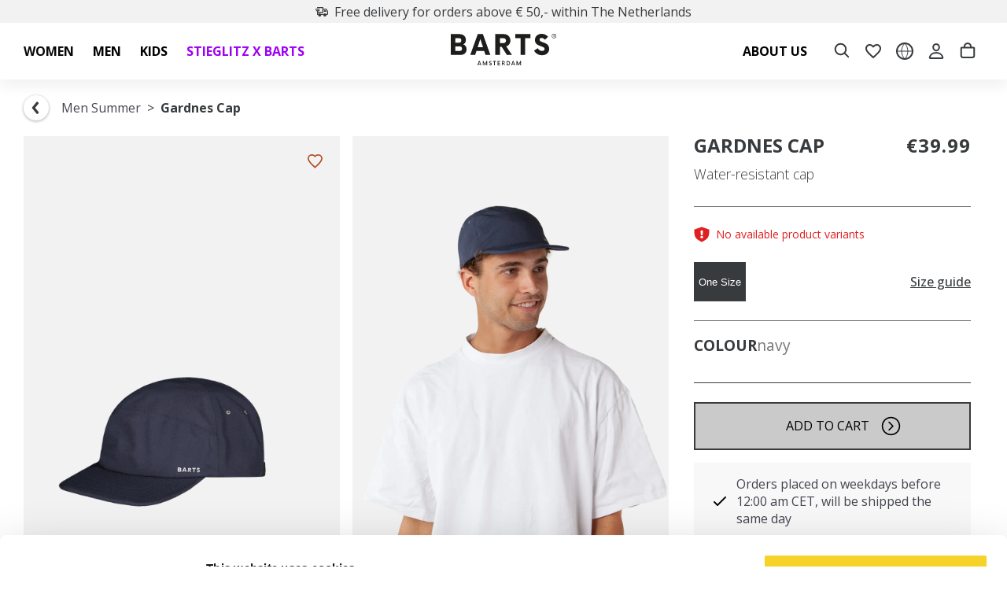

--- FILE ---
content_type: text/html
request_url: https://www.barts.eu/gardnes-cap-navy-1239
body_size: 118338
content:
<!DOCTYPE html>
<html data-vue-meta-server-rendered lang="en" data-vue-meta="%7B%22lang%22:%7B%221%22:%22en%22%7D%7D">
  <head><!-- index for default theme -->
  	<title>BARTS Gardnes Cap navy - Order now at BARTS</title>
		<meta data-vue-meta="1" charset="utf-8"><meta data-vue-meta="1" name="viewport" content="width=device-width,initial-scale=1,minimal-ui"><meta data-vue-meta="1" name="robots" content="index, follow"><meta data-vue-meta="1" name="mobile-web-app-capable" content="yes"><meta data-vue-meta="1" name="theme-color" content="#ffffff"><meta data-vue-meta="1" name="apple-mobile-web-app-status-bar-style" content="#ffffff"><meta data-vue-meta="1" data-vmid="description" name="description" content="Order the BARTS Gardnes Cap navy now at the BARTS Official Website. ✔️ Fast delivery ✔️ Free shipping ✔️ 30 days return guarantee"><meta data-vue-meta="1" data-vmid="og:type" property="og:type" content="product"><meta data-vue-meta="1" data-vmid="og:title" property="og:title" content="BARTS Gardnes Cap navy - Order now at BARTS"><meta data-vue-meta="1" data-vmid="og:description" property="og:description" content="Order the BARTS Gardnes Cap navy now at the BARTS Official Website. ✔️ Fast delivery ✔️ Free shipping ✔️ 30 days return guarantee"><meta data-vue-meta="1" data-vmid="og:url" property="og:url" content="https://www.barts.eu/gardnes-cap-navy-1239"><meta data-vue-meta="1" data-vmid="og:image" property="og:image" content="https://www.barts.eu/img/0/0/resize/catalog/product/z/2/z24_1239_03_g3x0lnui7zojb1kw.png">
		<meta name="generator" content="Vue Storefront">
    <meta name="viewport" content="width=device-width,initial-scale=1,maximum-scale=1">
    <link data-vue-meta="1" rel="icon" type="image/png" href="/assets/favicon/favicon-32x32.png" sizes="32x32"><link data-vue-meta="1" rel="icon" type="image/png" href="/assets/favicon-48x48.png" sizes="48x48"><link data-vue-meta="1" rel="apple-touch-icon" href="/assets/favicon/apple-touch-icon.png" sizes="152x152"><link data-vue-meta="1" rel="apple-touch-startup-image" href="/assets/splash/apple-splash-2048-2732.png" sizes="2048x2732" media="(device-width: 1024px) and (device-height: 1366px) and (-webkit-device-pixel-ratio: 2) and (orientation: portrait)"><link data-vue-meta="1" rel="apple-touch-startup-image" href="/assets/splash/apple-splash-2732-2048.png" sizes="2732x2048" media="(device-width: 1024px) and (device-height: 1366px) and (-webkit-device-pixel-ratio: 2) and (orientation: landscape)"><link data-vue-meta="1" rel="apple-touch-startup-image" href="/assets/splash/apple-splash-1668-2388.png" sizes="1668x2388" media="(device-width: 834px) and (device-height: 1194px) and (-webkit-device-pixel-ratio: 2) and (orientation: portrait)"><link data-vue-meta="1" rel="apple-touch-startup-image" href="/assets/splash/apple-splash-2388-1668.png" sizes="2388x1668" media="(device-width: 834px) and (device-height: 1194px) and (-webkit-device-pixel-ratio: 2) and (orientation: landscape)"><link data-vue-meta="1" rel="apple-touch-startup-image" href="/assets/splash/apple-splash-1668-2224.png" sizes="1668x2224" media="(device-width: 834px) and (device-height: 1112px) and (-webkit-device-pixel-ratio: 2) and (orientation: portrait)"><link data-vue-meta="1" rel="apple-touch-startup-image" href="/assets/splash/apple-splash-2224-1668.png" sizes="2224x1668" media="(device-width: 834px) and (device-height: 1112px) and (-webkit-device-pixel-ratio: 2) and (orientation: landscape)"><link data-vue-meta="1" rel="apple-touch-startup-image" href="/assets/splash/apple-splash-1536-2048.png" sizes="1536x2048" media="(device-width: 768px) and (device-height: 1024px) and (-webkit-device-pixel-ratio: 2) and (orientation: portrait)"><link data-vue-meta="1" rel="apple-touch-startup-image" href="/assets/splash/apple-splash-2048-1536.png" sizes="2048x1536" media="(device-width: 768px) and (device-height: 1024px) and (-webkit-device-pixel-ratio: 2) and (orientation: landscape)"><link data-vue-meta="1" rel="apple-touch-startup-image" href="/assets/splash/apple-splash-1242-2688.png" sizes="1242x2688" media="(device-width: 414px) and (device-height: 896px) and (-webkit-device-pixel-ratio: 3) and (orientation: portrait)"><link data-vue-meta="1" rel="apple-touch-startup-image" href="/assets/splash/apple-splash-2688-1242.png" sizes="2688x1242" media="(device-width: 414px) and (device-height: 896px) and (-webkit-device-pixel-ratio: 3) and (orientation: landscape)"><link data-vue-meta="1" rel="apple-touch-startup-image" href="/assets/splash/apple-splash-1125-2436.png" sizes="1125x2436" media="(device-width: 375px) and (device-height: 812px) and (-webkit-device-pixel-ratio: 3) and (orientation: portrait)"><link data-vue-meta="1" rel="apple-touch-startup-image" href="/assets/splash/apple-splash-2436-1125.png" sizes="2436x1125" media="(device-width: 375px) and (device-height: 812px) and (-webkit-device-pixel-ratio: 3) and (orientation: landscape)"><link data-vue-meta="1" rel="apple-touch-startup-image" href="/assets/splash/apple-splash-828-1792.png" sizes="828x1792" media="(device-width: 414px) and (device-height: 896px) and (-webkit-device-pixel-ratio: 2) and (orientation: portrait)"><link data-vue-meta="1" rel="apple-touch-startup-image" href="/assets/splash/apple-splash-1792-828.png" sizes="1792x828" media="(device-width: 414px) and (device-height: 896px) and (-webkit-device-pixel-ratio: 2) and (orientation: landscape)"><link data-vue-meta="1" rel="apple-touch-startup-image" href="/assets/splash/apple-splash-1242-2208.png" sizes="1242x2208" media="(device-width: 414px) and (device-height: 736px) and (-webkit-device-pixel-ratio: 3) and (orientation: portrait)"><link data-vue-meta="1" rel="apple-touch-startup-image" href="/assets/splash/apple-splash-2208-1242.png" sizes="2208x1242" media="(device-width: 414px) and (device-height: 736px) and (-webkit-device-pixel-ratio: 3) and (orientation: landscape)"><link data-vue-meta="1" rel="apple-touch-startup-image" href="/assets/splash/apple-splash-750-1334.png" sizes="750x1334" media="(device-width: 375px) and (device-height: 667px) and (-webkit-device-pixel-ratio: 2) and (orientation: portrait)"><link data-vue-meta="1" rel="apple-touch-startup-image" href="/assets/splash/apple-splash-1334-750.png" sizes="1334x750" media="(device-width: 375px) and (device-height: 667px) and (-webkit-device-pixel-ratio: 2) and (orientation: landscape)"><link data-vue-meta="1" rel="apple-touch-startup-image" href="/assets/splash/apple-splash-640-1136.png" sizes="640x1136" media="(device-width: 320px) and (device-height: 568px) and (-webkit-device-pixel-ratio: 2) and (orientation: portrait)"><link data-vue-meta="1" rel="apple-touch-startup-image" href="/assets/splash/apple-splash-1136-640.png" sizes="1136x640" media="(device-width: 320px) and (device-height: 568px) and (-webkit-device-pixel-ratio: 2) and (orientation: landscape)"><link data-vue-meta="1" rel="manifest" href="/assets/manifest.json"><link data-vue-meta="1" rel="preload" as="font" href="/assets/fonts/opensans-latin.woff2" crossorigin="anonymous"><link data-vue-meta="1" rel="alternate" hreflang="x-default" href="https://www.barts.eu/gardnes-cap-navy-1239"><link data-vue-meta="1" rel="canonical" href="https://www.barts.eu/gardnes-cap-navy-1239">
		<script data-vue-meta="1" data-vmid="sizebay-tracker" type="text/javascript" src="https://vfr-v3-production.sizebay.technology/V4/implantation/index.js"></script><script data-vue-meta="1" data-vmid="sizebay" id="sizebay-vfr-v4" type="text/javascript" src="https://static.sizebay.technology/5778/prescript.js"></script>
		<link rel="preload" href="/dist/manifest.e380e3eead1a5d1f63f2.js" as="script"><link rel="preload" href="/dist/sfui.e380e3eead1a5d1f63f2.js" as="script"><link rel="preload" href="/dist/vendor.e380e3eead1a5d1f63f2.js" as="script"><link rel="preload" href="/dist/app.e380e3eead1a5d1f63f2.js" as="script"><link rel="preload" href="/dist/close.svg?6d2c5058268c9aefbd2123a7d2965c80" as="image"><link rel="preload" href="/dist/check-black.svg?d3bbd2b6c6d5d3d5b47178c15f0040db" as="image"><link rel="preload" href="/dist/vsf-product.e380e3eead1a5d1f63f2.js" as="script"><link rel="preload" href="/dist/search.svg?841585256361d1a05011a334b4620ce4" as="image"><link rel="preload" href="/dist/material.png?968223dec12d512bcb237b43a5fd0bbc" as="image"><link rel="preload" href="/dist/fitting.svg?539b587edc23547a3dc5b3ddc8b5a986" as="image"><link rel="preload" href="/dist/size.svg?57e381162c1d620a3ab03f910aa39d07" as="image"><link rel="preload" href="/dist/fingerprint.svg?0b97b53ad6436abc96bf8206f37122c7" as="image"><link rel="preload" href="/dist/snow.svg?7966182851a682be12aa79fe79e32883" as="image"><link rel="preload" href="/dist/dimensions.svg?efb51084909d30b15a1d19873ca14d96" as="image"><link rel="preload" href="/dist/sustainability.png?dd082573661ade2ef0d7c5dc2d6cbce5" as="image"><link rel="preload" href="/dist/vendor-async.e380e3eead1a5d1f63f2.js" as="script"><link rel="prefetch" href="/dist/33.e380e3eead1a5d1f63f2.js"><link rel="prefetch" href="/dist/34.e380e3eead1a5d1f63f2.js"><link rel="prefetch" href="/dist/35.e380e3eead1a5d1f63f2.js"><link rel="prefetch" href="/dist/36.e380e3eead1a5d1f63f2.js"><link rel="prefetch" href="/dist/37.e380e3eead1a5d1f63f2.js"><link rel="prefetch" href="/dist/38.e380e3eead1a5d1f63f2.js"><link rel="prefetch" href="/dist/intl-polyfill.e380e3eead1a5d1f63f2.js"><link rel="prefetch" href="/dist/tw-maintenance.e380e3eead1a5d1f63f2.js"><link rel="prefetch" href="/dist/vsf-checkout~vsf-modals.e380e3eead1a5d1f63f2.js"><link rel="prefetch" href="/dist/vsf-checkout~vsf-modals~vsf-my-account.e380e3eead1a5d1f63f2.js"><link rel="prefetch" href="/dist/vsf-confirm-account.e380e3eead1a5d1f63f2.js"><link rel="prefetch" href="/dist/vsf-cookiepolicy.e380e3eead1a5d1f63f2.js"><link rel="prefetch" href="/dist/vsf-graphql.e380e3eead1a5d1f63f2.js"><link rel="prefetch" href="/dist/vsf-guest-return.e380e3eead1a5d1f63f2.js"><link rel="prefetch" href="/dist/vsf-login.e380e3eead1a5d1f63f2.js"><link rel="prefetch" href="/dist/vsf-microcart.e380e3eead1a5d1f63f2.js"><link rel="prefetch" href="/dist/vsf-modals.e380e3eead1a5d1f63f2.js"><link rel="prefetch" href="/dist/vsf-ordersuccess.e380e3eead1a5d1f63f2.js"><link rel="prefetch" href="/dist/vsf-search-adapter-api-search-query-searchAdapter.e380e3eead1a5d1f63f2.js"><link rel="prefetch" href="/dist/vsf-search-adapter-api-searchAdapter.e380e3eead1a5d1f63f2.js"><link rel="prefetch" href="/dist/vsf-shared-wishlist.e380e3eead1a5d1f63f2.js"><link rel="prefetch" href="/dist/vsf-sitemap.e380e3eead1a5d1f63f2.js"><link rel="prefetch" href="/dist/vsf-storyblok.e380e3eead1a5d1f63f2.js">
		<style data-vue-ssr-id="b02e41ac:0 a64063b8:0 59324fec:0 42abf280:0 7bb5c938:0 1f47a193:0 3d500546:0 0674bd0b:0 0ab105b6:0 08c9867d:0 0e55bdd3:0 9981c260:0 c722a24a:0 0293138b:0 3de0b327:0 32da75ba:0 c6468356:0 05f7b52f:0 4b5a74fc:0 0f56b819:0 0be11651:0 68b43767:0 b30baa84:0 1204f125:0 c015e512:0 544a769d:0 25c4ef20:0 cb0eff52:0 62081d49:0 014d9c8e:0 2bbdb383:0 261ce4da:0 27a74330:0 76db72ab:0 91799992:0 4bd3ac92:0 1583b888:0 91325510:0 289693f4:0 f900e306:0 633a9fa4:0 41039424:0 105893ef:0 30d3c3c4:0 045b3093:0 fd93d8fc:0 5c55c444:0 4ea60cde:0 ad1aca78:0 3396c9c1:0 6afcc2d4:0 5a3c3b76:0 77cf4e52:0 6d0d0b18:0 4df34622:0 1b05da78:0 026c6ab8:0 6235172a:0 93bd7902:0 efe12a84:0 d59c8e0e:0 19541213:0 51da8699:0 62ee4a92:0 1a331466:0 a2f9ffa6:0 4b438d45:0 6b7d68ac:0 c6dbed70:0 3a7373ba:0">.text-black{color:var(--c-dark)!important}.text-black--variant{color:var(--c-dark)!important}.bg-black{background-color:var(--c-dark)!important}.bg-black--variant{background-color:var(--c-dark)!important}.text-white{color:var(--c-white)!important}.text-white--variant{color:var(--c-white)!important}.bg-white{background-color:var(--c-white)!important}.bg-white--variant{background-color:var(--c-white)!important}.text-primary{color:var(--c-primary)!important}.text-primary--variant{color:var(--c-primary-variant)!important}.bg-primary{background-color:var(--c-primary)!important}.bg-primary--variant{background-color:var(--c-primary-variant)!important}.text-secondary{color:var(--c-secondary)!important}.text-secondary--variant{color:var(--c-secondary-variant)!important}.bg-secondary{background-color:var(--c-secondary)!important}.bg-secondary--variant{background-color:var(--c-secondary-variant)!important}.text-light{color:var(--c-light)!important}.text-light--variant{color:var(--c-light-variant)!important}.bg-light{background-color:var(--c-light)!important}.bg-light--variant{background-color:var(--c-light-variant)!important}.text-dark{color:var(--c-dark)!important}.text-dark--variant{color:var(--c-dark-variant)!important}.bg-dark{background-color:var(--c-dark)!important}.bg-dark--variant{background-color:var(--c-dark-variant)!important}.text-info{color:var(--c-info)!important}.text-info--variant{color:var(--c-info-variant)!important}.bg-info{background-color:var(--c-info)!important}.bg-info--variant{background-color:var(--c-info-variant)!important}.text-success{color:var(--c-success)!important}.text-success--variant{color:var(--c-success-variant)!important}.bg-success{background-color:var(--c-success)!important}.bg-success--variant{background-color:var(--c-success-variant)!important}.text-warning{color:var(--c-warning)!important}.text-warning--variant{color:var(--c-warning-variant)!important}.bg-warning{background-color:var(--c-warning)!important}.bg-warning--variant{background-color:var(--c-warning-variant)!important}.text-danger{color:var(--c-danger)!important}.text-danger--variant{color:var(--c-danger-variant)!important}.bg-danger{background-color:var(--c-danger)!important}.bg-danger--variant{background-color:var(--c-danger-variant)!important}@media (min-width:1024px){.mobile-only{display:none!important}}@media (max-width:1023px){.desktop-only{display:none!important}}.sf-fade-enter-active,.sf-fade-leave-active{-webkit-transition:opacity .25s linear;-o-transition:opacity .25s linear;transition:opacity .25s linear}.sf-fade-enter,.sf-fade-leave,.sf-fade-leave-to{opacity:0}.sf-collapse-bottom-enter-active,.sf-collapse-bottom-leave-active{-webkit-transition:-webkit-transform .25s ease-in-out;transition:-webkit-transform .25s ease-in-out;-o-transition:transform .25s ease-in-out;transition:transform .25s ease-in-out;transition:transform .25s ease-in-out,-webkit-transform .25s ease-in-out}@media (min-width:1024px){.sf-collapse-bottom-enter-active,.sf-collapse-bottom-leave-active{-webkit-transition:-webkit-transform .35 ease-in-out;transition:-webkit-transform .35 ease-in-out;-o-transition:transform .35 ease-in-out;transition:transform .35 ease-in-out;transition:transform .35 ease-in-out,-webkit-transform .35 ease-in-out}}.sf-collapse-bottom-enter,.sf-collapse-bottom-leave-to{-webkit-transform:translate3d(0,100%,0);transform:translate3d(0,100%,0)}.sf-collapse-top-enter-active,.sf-collapse-top-leave-active{-webkit-transition:-webkit-transform .25s ease-in-out;transition:-webkit-transform .25s ease-in-out;-o-transition:transform .25s ease-in-out;transition:transform .25s ease-in-out;transition:transform .25s ease-in-out,-webkit-transform .25s ease-in-out}@media (min-width:1024px){.sf-collapse-top-enter-active,.sf-collapse-top-leave-active{-webkit-transition:-webkit-transform .35 ease-in-out;transition:-webkit-transform .35 ease-in-out;-o-transition:transform .35 ease-in-out;transition:transform .35 ease-in-out;transition:transform .35 ease-in-out,-webkit-transform .35 ease-in-out}}.sf-collapse-top-enter,.sf-collapse-top-leave-to{-webkit-transform:translate3d(0,-100%,0);transform:translate3d(0,-100%,0)}.sf-slide-left-enter-active,.sf-slide-left-leave-active{-webkit-transition:-webkit-transform .4s ease;transition:-webkit-transform .4s ease;-o-transition:transform .4s ease;transition:transform .4s ease;transition:transform .4s ease,-webkit-transform .4s ease}.sf-slide-left-enter,.sf-slide-left-leave-to{-webkit-transform:translate3d(-100%,0,0);transform:translate3d(-100%,0,0);-webkit-transition:-webkit-transform .3s ease-in;transition:-webkit-transform .3s ease-in;-o-transition:transform .3s ease-in;transition:transform .3s ease-in;transition:transform .3s ease-in,-webkit-transform .3s ease-in}.sf-slide-right-enter-active,.sf-slide-right-leave-active{-webkit-transition:-webkit-transform .4s ease;transition:-webkit-transform .4s ease;-o-transition:transform .4s ease;transition:transform .4s ease;transition:transform .4s ease,-webkit-transform .4s ease}.sf-slide-right-enter,.sf-slide-right-leave-to{-webkit-transform:translate3d(100%,0,0);transform:translate3d(100%,0,0);-webkit-transition:-webkit-transform .3s ease-in;transition:-webkit-transform .3s ease-in;-o-transition:transform .3s ease-in;transition:transform .3s ease-in;transition:transform .3s ease-in,-webkit-transform .3s ease-in}.sf-expand{color:#663399!important}.sf-expand-enter-active,.sf-expand-leave-active{-webkit-transition:height .25s ease-in-out;-o-transition:height .25s ease-in-out;transition:height .25s ease-in-out;overflow:hidden}.sf-bounce-enter-active{-webkit-animation:sf-bounce .3s;animation:sf-bounce .3s}.sf-bounce-leave-active{animation:sf-bounce .3s reverse}.sf-pulse-enter-active{-webkit-animation:sf-pulse .25s;animation:sf-pulse .25s}.sf-pulse-leave-active{animation:sf-pulse .25s reverse}@-webkit-keyframes sf-bounce{0%{-webkit-transform:scale(0);transform:scale(0)}50%{-webkit-transform:scale(1.2);transform:scale(1.2)}100%{-webkit-transform:scale(1);transform:scale(1)}}@keyframes sf-bounce{0%{-webkit-transform:scale(0);transform:scale(0)}50%{-webkit-transform:scale(1.2);transform:scale(1.2)}100%{-webkit-transform:scale(1);transform:scale(1)}}@-webkit-keyframes sf-pulse{0%{-webkit-transform:scale(1);transform:scale(1)}50%{-webkit-transform:scale(1.2);transform:scale(1.2)}100%{-webkit-transform:scale(1);transform:scale(1)}}@keyframes sf-pulse{0%{-webkit-transform:scale(1);transform:scale(1)}50%{-webkit-transform:scale(1.2);transform:scale(1.2)}100%{-webkit-transform:scale(1);transform:scale(1)}}:root{--c-black:#1d1f22;--c-black-base:29,31,34;--c-black-lighten:#292c30;--c-black-darken:#111214;--c-white:#ffffff;--_c-green-primary:#5ece7b;--_c-green-primary-base:94,206,123;--_c-green-primary-lighten:#72d48b;--_c-green-primary-darken:#4ac86b;--_c-green-secondary:#9ee2b0;--_c-green-secondary-base:158,226,176;--_c-green-secondary-lighten:#b2e8c0;--_c-green-secondary-darken:#8adca0;--_c-dark-primary:#1d1f22;--_c-dark-primary-base:29,31,34;--_c-dark-primary-lighten:#292c30;--_c-dark-primary-darken:#111214;--_c-dark-secondary:#43464E;--_c-dark-secondary-base:67,70,78;--_c-dark-secondary-lighten:#4f525c;--_c-dark-secondary-darken:#373a40;--_c-gray-primary:#72757E;--_c-gray-primary-base:114,117,126;--_c-gray-primary-lighten:#7f828b;--_c-gray-primary-darken:#666971;--_c-gray-secondary:#8D8F9A;--_c-gray-secondary-base:141,143,154;--_c-gray-secondary-lighten:#9b9ca6;--_c-gray-secondary-darken:#7f828e;--_c-gray-accent:#e0e0e1;--_c-gray-accent-base:224,224,225;--_c-gray-accent-lighten:#ededee;--_c-gray-accent-darken:#d3d3d4;--_c-light-primary:#f1f2f3;--_c-light-primary-base:241,242,243;--_c-light-primary-lighten:#fff;--_c-light-primary-darken:#e3e5e7;--_c-light-secondary:#fff;--_c-light-secondary-base:255,255,255;--_c-light-secondary-lighten:#fff;--_c-light-secondary-darken:#f2f2f2;--_c-red-primary:#d12727;--_c-red-primary-base:209,39,39;--_c-red-primary-lighten:#da3838;--_c-red-primary-darken:#bc2323;--_c-red-secondary:#fcede8;--_c-red-secondary-base:252,237,232;--_c-red-secondary-lighten:#fff;--_c-red-secondary-darken:#f9dbd1;--_c-yellow-primary:#ecc713;--_c-yellow-primary-base:236,199,19;--_c-yellow-primary-lighten:#eecd2b;--_c-yellow-primary-darken:#d4b311;--_c-yellow-secondary:#f6e389;--_c-yellow-secondary-base:246,227,137;--_c-yellow-secondary-lighten:#f8e9a1;--_c-yellow-secondary-darken:#f4dd71;--_c-blue-primary:#0468DB;--_c-blue-primary-base:4,104,219;--_c-blue-primary-lighten:#0474f4;--_c-blue-primary-darken:#045cc2;--_c-blue-secondary:#e1f4fe;--_c-blue-secondary-base:225,244,254;--_c-blue-secondary-lighten:#fafdff;--_c-blue-secondary-darken:#c8ebfd;--c-body:var(--_c-light-secondary);--c-text:var(--_c-dark-primary);--c-text-muted:var(--_c-gray-primary);--c-text-disabled:var(--_c-gray-accent);--c-link:var(--_c-dark-secondary);--c-link-hover:var(--c-black);--c-primary:var(--_c-green-primary);--c-primary-base:var(--_c-green-primary-base);--c-primary-lighten:var(--_c-green-primary-lighten);--c-primary-darken:var(--_c-green-primary-darken);--c-primary-variant:var(--_c-green-secondary);--c-on-primary:var(--_c-light-secondary);--c-secondary:var(--_c-dark-primary);--c-secondary-base:var(--_c-dark-primary-base);--c-secondary-lighten:var(--_c-dark-primary-lighten);--c-secondary-darken:var(--_c-dark-primary-darken);--c-secondary-variant:var(--_c-dark-secondary);--c-on-secondary:var(--_c-light-secondary);--c-light:var(--_c-light-primary);--c-light-base:var(--_c-light-primary-base);--c-light-lighten:var(--_c-light-primary-lighten);--c-light-darken:var(--_c-light-primary-darken);--c-light-variant:var(--_c-light-secondary);--c-on-light:var(--c-black);--c-gray:var(--_c-gray-primary);--c-gray-base:var(--_c-gray-primary-base);--c-gray-lighten:var(--_c-gray-primary-lighten);--c-gray-darken:var(--_c-gray-primary-darken);--c-gray-variant:var(--_c-gray-secondary);--c-on-gray:var(--c-black);--c-dark:var(--_c-dark-primary);--c-dark-base:var(--_c-dark-primary-base);--c-dark-lighten:var(--_c-dark-primary-lighten);--c-dark-darken:var(--_c-dark-primary-darken);--c-dark-variant:var(--_c-dark-secondary);--c-on-dark:var(--_c-light-secondary);--c-info:var(--_c-blue-primary);--c-info-base:var(--_c-blue-primary-base);--c-info-lighten:var(--_c-blue-primary-lighten);--c-info-darken:var(--_c-blue-primary-darken);--c-info-variant:var(--_c-blue-secondary);--c-on-info:var(--_c-light-secondary);--c-success:var(--_c-green-primary);--c-success-base:var(--_c-green-primary-base);--c-success-lighten:var(--_c-green-primary-lighten);--c-success-darken:var(--_c-green-primary-darken);--c-success-variant:var(--_c-green-secondary);--c-on-success:var(--_c-light-secondary);--c-warning:var(--_c-yellow-primary);--c-warning-base:var(--_c-yellow-primary-base);--c-warning-lighten:var(--_c-yellow-primary-lighten);--c-warning-darken:var(--_c-yellow-primary-darken);--c-warning-variant:var(--_c-yellow-secondary);--c-on-warning:var(--_c-light-secondary);--c-danger:var(--_c-red-primary);--c-danger-base:var(--_c-red-primary-base);--c-danger-lighten:var(--_c-red-primary-lighten);--c-danger-darken:var(--_c-red-primary-darken);--c-danger-variant:var(--_c-red-secondary);--c-on-danger:var(--_c-light-secondary)}:root{--spacer-2xs:0.25rem;--spacer-xs:0.5rem;--spacer-sm:1rem;--spacer-base:1.5rem;--spacer-lg:2rem;--spacer-xl:2.5rem;--spacer-2xl:5rem;--spacer-3xl:10rem}:root{--font-light:300;--font-normal:400;--font-medium:500;--font-semibold:600;--font-bold:700;--font-extra-bold:800;--font-black:900;--font-2xs:0.625rem;--font-xs:0.75rem;--font-sm:0.875rem;--font-base:1rem;--font-lg:1.125rem;--font-xl:1.5rem;--h1-font-size:1.375rem;--h2-font-size:1.375rem;--h3-font-size:1rem;--h4-font-size:0.875rem;--h5-font-size:0.75rem;--h6-font-size:0.75rem}@media (min-width:1024px){:root{--h1-font-size:2.625rem;--h2-font-size:2.625rem;--h3-font-size:1.625rem;--h4-font-size:1.125rem;--h5-font-size:0.875rem;--h6-font-size:0.625rem}}.theme-barts,:root{--font-family-primary:'Open Sans','Open Sans Fallback';--font-family-secondary:'Open Sans','Open Sans Fallback';--c-light:#D6D6D6;--c-black:#383B3E;--c-black-base:56,59,62;--c-black-lighten:#44484b;--c-black-darken:#2c2e31;--c-primary:var(--c-black);--c-primary-base:var(--c-black-base);--c-primary-lighten:var(--c-black-lighten);--c-primary-darken:var(--c-black-darken);--c-primary-variant:var(--c-primary-darken);--c-primary-variant-base:var(--c-primary-darken-base);--c-primary-variant-lighten:var(--c-primary-darken-lighten);--c-primary-variant-darken:var(--c-primary-darken-darken)}:root{--container-size:1440px;--body-font-weight-primary:var(--font-normal);--c-text:#383B3E;--barts-light-grey:#76777A;--c-light:#CACACA;--c-light-variant:#F2F2F2;--c-danger:#E02020;--c-light-gray:#F8F8F8;--black:#000;--c-gray-ee:#EEEEEE;--c-gray-wishlist:#B7B7B7;--spacer-baselg:1.25rem}@font-face{font-family:'Open Sans';font-style:normal;font-weight:300;font-stretch:100%;font-display:swap;src:url(/assets/fonts/opensans-latin.woff2) format("woff2");unicode-range:U+0000-00FF,U+0131,U+0152-0153,U+02BB-02BC,U+02C6,U+02DA,U+02DC,U+0304,U+0308,U+0329,U+2000-206F,U+2074,U+20AC,U+2122,U+2191,U+2193,U+2212,U+2215,U+FEFF,U+FFFD}@font-face{font-family:'Open Sans';font-style:normal;font-weight:400;font-stretch:100%;font-display:swap;src:url(/assets/fonts/opensans-latin.woff2) format("woff2");unicode-range:U+0000-00FF,U+0131,U+0152-0153,U+02BB-02BC,U+02C6,U+02DA,U+02DC,U+0304,U+0308,U+0329,U+2000-206F,U+2074,U+20AC,U+2122,U+2191,U+2193,U+2212,U+2215,U+FEFF,U+FFFD}@font-face{font-family:'Open Sans';font-style:normal;font-weight:500;font-stretch:100%;font-display:swap;src:url(/assets/fonts/opensans-latin.woff2) format("woff2");unicode-range:U+0000-00FF,U+0131,U+0152-0153,U+02BB-02BC,U+02C6,U+02DA,U+02DC,U+0304,U+0308,U+0329,U+2000-206F,U+2074,U+20AC,U+2122,U+2191,U+2193,U+2212,U+2215,U+FEFF,U+FFFD}@font-face{font-family:'Open Sans';font-style:normal;font-weight:700;font-stretch:100%;font-display:swap;src:url(/assets/fonts/opensans-latin.woff2) format("woff2");unicode-range:U+0000-00FF,U+0131,U+0152-0153,U+02BB-02BC,U+02C6,U+02DA,U+02DC,U+0304,U+0308,U+0329,U+2000-206F,U+2074,U+20AC,U+2122,U+2191,U+2193,U+2212,U+2215,U+FEFF,U+FFFD}@font-face{font-family:"Open Sans Fallback";size-adjust:105%;ascent-override:100%;descent-override:normal;line-gap-override:normal;src:local("Arial")}:root{--h1-font-size:2rem;--h2-font-size:1.875rem;--h3-font-size:1.5rem;--h4-font-size:1.375rem;--h5-font-size:1.275rem;--h6-font-size:1.175rem;--font-weight--bold:700}@media (min-width:1024px){:root{--h1-font-size:2.625rem;--h2-font-size:2.375rem;--h3-font-size:2rem;--h4-font-size:1.875rem;--h5-font-size:1.625rem;--h6-font-size:1.5rem}}:root{--breadcrumbs-item-seperator:'>'}:root .ui-breadcrumbs{--breadcrumbs-current:var(--c-text)}:root .ui-breadcrumbs__current{font-weight:600}@media (min-width:1024px){.mobile-only{display:none!important}}@media (max-width:1023px){.desktop-only{display:none!important}}:root{--button-font-weight:var(--font-normal)}:root .sf-button,:root .ui-button{--button-box-shadow:none}:root .sf-button:hover,:root .ui-button:hover{--button-box-shadow:none}@media (min-width:1024px){:root .sf-chevron-wrapper:hover:not([disabled]) .sf-chevron{-webkit-transform:translate(.4em,0);-ms-transform:translate(.4em,0);transform:translate(.4em,0)}}:root .sf-chevron-wrapper .sf-chevron{-webkit-transition:all .2s ease-in-out;-o-transition:all .2s ease-in-out;transition:all .2s ease-in-out;left:15px;height:25px}:root .sf-chevron-wrapper .sf-chevron .sf-image{width:25px}.sf-sidebar{--sidebar-z-index:999;--overlay-z-index:500;--button-background:var(--c-primary)}.sf-sidebar__aside{max-width:500px;width:100%}.sf-sidebar .sf-button.sf-circle-icon{position:absolute;--sidebar-circle-icon-right:0px;--sidebar-circle-icon-left:auto;--sidebar-circle-icon-top:20px;--button-background:transparent}.sf-sidebar .sf-button.sf-circle-icon:hover{--button-background:#f1f1f1}.sf-sidebar .sf-button.sf-circle-icon .sf-icon{--icon-color:var(--c-text)}.sf-sidebar .sf-bar{--bar-background:false}.sf-sidebar .sf-bar__title{text-transform:uppercase;font-weight:var(--font-bold)}.sf-sidebar .sf-heading{--heading-title-font-weight:var(--font-bold);text-transform:uppercase}.sf-sidebar.sf-sidebar--right{--sidebar-width:100%;--sidebar-left:false}.sf-sidebar.sf-sidebar--right .sf-bar{-ms-flex-direction:row-reverse;flex-direction:row-reverse}.sf-sidebar.sf-sidebar--right .sf-bar__icon{-webkit-transform:rotate(180deg);-ms-transform:rotate(180deg);transform:rotate(180deg)}.sf-image--wrapper .sf-image:not([alt]),.sf-image--wrapper .sf-image[alt=""]{outline-color:unset;outline-width:unset;outline-style:unset}.list-enter-active,.list-leave-active,.list-move{-webkit-transition:all .5s ease;-o-transition:all .5s ease;transition:all .5s ease}.list-enter-from,.list-leave-to{opacity:0;-webkit-transform:translateY(30px);-ms-transform:translateY(30px);transform:translateY(30px)}.list-leave-active{position:absolute}.fade-enter,.fade-leave-to{opacity:0}.fade-enter-active,.fade-leave-active{-webkit-transition:opacity 150ms ease-in-out;-o-transition:opacity 150ms ease-in-out;transition:opacity 150ms ease-in-out}.fade-enter-to,.fade-leave{opacity:1}@media (min-width:1024px){.mobile-only{display:none!important}}@media (max-width:1023px){.desktop-only{display:none!important}}body{--overlay-z-index:1;--sidebar-aside-z-index:2;--bottom-navigation-height:3.75rem;--bar-height:3.125rem;color:var(--c-text);font-size:var(--font-base);font-family:var(--font-family-secondary);font-weight:var(--body-font-weight-primary);margin:0;padding:0}body a{text-decoration:none;color:var(--c-link);cursor:pointer}body a:hover{color:var(--c-link-hover)}#viewport{position:relative}@media (min-width:1024px){.sidebar__microcart{--sidebar-aside-width:var(--sidebar-width)}}.m-loader[data-v-1fd949c8]{position:fixed;top:0;left:0;bottom:0;right:0;background-color:rgba(0,0,0,.65);z-index:1001}.m-loader--container[data-v-1fd949c8]{position:absolute;left:50%;top:50%;-webkit-transform:translateY(-50%) translateX(-50%);-ms-transform:translateY(-50%) translateX(-50%);transform:translateY(-50%) translateX(-50%)}.m-loader .sf-loader[data-v-1fd949c8]{width:38px;height:38px;margin:0 auto}.m-loader--message[data-v-1fd949c8]{color:#fff;text-align:center;margin-top:10px}.m-loader .sf-loader__overlay{background-color:transparent}@media (min-width:1024px){.mobile-only{display:none!important}}@media (max-width:1023px){.desktop-only{display:none!important}}.sf-loader{position:relative;width:100%;height:100%}.sf-loader__overlay{position:absolute;top:0;left:0;right:0;bottom:0;display:-ms-flexbox;display:flex;-ms-flex-pack:center;justify-content:center;-ms-flex-align:center;align-items:center;background:var(--loader-overlay-background,var(--c-white))}.sf-loader__spinner{stroke:var(--loader-spinner-stroke,var(--c-primary))}#auto-store-switcher[data-v-20005ca5]{display:none}@media (min-width:1024px){.mobile-only{display:none!important}}@media (max-width:1023px){.desktop-only{display:none!important}}.o-header{--header-height:4.5rem;--header-sticky-container-background:white;--header-container-padding:20px 10px;--header-container-max-width:var(--container-size)}.o-header .ui-header--checkout{--header-height:4rem;--header-container-padding:0}.o-header .ui-header--checkout .ui-header__sticky-container{-webkit-box-shadow:none;box-shadow:none}@media (min-width:1024px){.o-header .ui-header--checkout .ui-header__sticky-container{-webkit-box-shadow:0 10px 15px rgba(0,0,0,.05);box-shadow:0 10px 15px rgba(0,0,0,.05)}}.o-header .ui-header__menu{display:none}.o-header .ui-header__icons{margin-left:var(--spacer-base)}@media (max-width:1200px){.o-header .ui-header__icons{margin-left:var(--spacer-xs)}}.o-header .sf-button.sf-circle-icon{--button-background:transparent}.o-header .sf-button.sf-circle-icon:hover{--button-background:#f1f1f1}.o-header .container-slot-left{display:-ms-flexbox;display:flex;-ms-flex-align:center;align-items:center}.o-header .header-icon{background:0 0;border:none;margin:0;padding:0;position:relative;cursor:pointer;text-align:center;width:40px;height:40px}@media only screen and (max-width:380px){.o-header .wishlist-icon{display:none}}@media (min-width:1024px) and (max-width:1200px){.o-header .container-header-links{margin-left:var(--spacer-xs)}}.o-header__logo{width:101px}@media (min-width:1024px){.o-header__logo{width:134px}}@media (min-width:1024px){.o-header .ui-header{--header-container-padding:20px 30px}.o-header .ui-header--homepage{--header-sticky-container-position:fixed;--header-sticky-container-width:100%}.o-header .container-slot-left{display:none}}@media (max-width:1023px){.o-header .ui-header .sf-button{--button-padding:5px;--button-size:2rem}.o-header .ui-header.ui-header--homepage{--header-sticky-container-background:transparent;--header-container-box-shadow:none;--header-z-index:99;--header-position:absolute;width:100%}.o-header .ui-header.ui-header--homepage .ui-header__sticky-container{background:-webkit-gradient(linear,left bottom,left top,from(rgba(0,0,0,0)),to(rgba(0,0,0,.4)));background:-webkit-linear-gradient(bottom,rgba(0,0,0,0) 0,rgba(0,0,0,.4) 100%);background:-o-linear-gradient(bottom,rgba(0,0,0,0) 0,rgba(0,0,0,.4) 100%);background:linear-gradient(0deg,rgba(0,0,0,0) 0,rgba(0,0,0,.4) 100%)}.o-header .ui-header.ui-header--homepage .header-icon path{stroke:var(--c-white)}.o-header .ui-header.ui-header--homepage .header-icon.wishlist-icon path{fill:var(--c-white)}.o-header .ui-header.ui-header--homepage .sf-icon{--icon-color:var(--c-white)}.o-header .ui-header.ui-header--homepage .a-language-icon__text,.o-header .ui-header.ui-header--homepage .a-microcart-icon__text,.o-header .ui-header.ui-header--homepage .a-search-icon__text{color:var(--c-white)}.o-header .ui-header.ui-header--homepage .a-language-icon .cls-1{fill:var(--c-white)}.o-header .ui-header.ui-header--homepage .sf-badge{--badge-background:var(--c-white);--badge-color:var(--c-primary)}.o-header .ui-header.ui-header--homepage .ui-header__menu span,.o-header .ui-header.ui-header--homepage .ui-header__menu span::after,.o-header .ui-header.ui-header--homepage .ui-header__menu span::before{background-color:#fff}.o-header .ui-header__menu{display:block;position:relative;width:50px;height:40px;cursor:pointer;-webkit-box-shadow:none;box-shadow:none;background:0 0;border:none;padding:0}.o-header .ui-header__menu span,.o-header .ui-header__menu span::after,.o-header .ui-header__menu span::before{position:absolute;height:2px;left:50%;background-color:#000;width:30px}.o-header .ui-header__menu span{top:50%;-webkit-transform:translate(-50%,-50%);-ms-transform:translate(-50%,-50%);transform:translate(-50%,-50%)}.o-header .ui-header__menu span::after,.o-header .ui-header__menu span::before{-webkit-transition:all .25s;-o-transition:all .25s;transition:all .25s;content:'';-webkit-transform:translateX(-50%);-ms-transform:translateX(-50%);transform:translateX(-50%)}.o-header .ui-header__menu span::before{top:10px}.o-header .ui-header__menu span::after{bottom:10px}}.o-header .ui-megamenu li:last-child span{margin-right:0}.o-header .ui-megamenu li span{white-space:nowrap}@media (min-width:1024px){.mobile-only{display:none!important}}@media (max-width:1023px){.desktop-only{display:none!important}}.sf-overlay{position:fixed;top:0;right:0;bottom:0;left:0;z-index:var(--overlay-z-index,1);background:var(--overlay-background,rgba(var(--c-gray-base),.7))}@media (min-width:1024px){.mobile-only{display:none!important}}@media (max-width:1023px){.desktop-only{display:none!important}}.sf-sidebar__aside{position:fixed;top:var(--sidebar-top,0);left:var(--sidebar-left,0);right:var(--sidebar-right,0);bottom:var(--sidebar-bottom,0);z-index:var(--sidebar-z-index,1);display:-ms-flexbox;display:flex;-ms-flex-direction:column;flex-direction:column;-webkit-box-sizing:border-box;box-sizing:border-box;width:var(--sidebar-width);height:100%;background-color:var(--sidebar-background,var(--c-white));-webkit-box-shadow:var(--sidebar-box-shadow,0 4px 11px rgba(29,31,34,.1));box-shadow:var(--sidebar-box-shadow,0 4px 11px rgba(29,31,34,.1))}.sf-sidebar__top{padding:var(--sidebar-top-padding,var(--spacer-sm) var(--spacer-sm) 0 var(--spacer-sm));font:var(--sidebar-top,var(--sidebar-top-weight,var(--font-light)) var(--sidebar-top-size,var(--font-base))/var(--sidebar-top-line-height,1.6) var(--sidebar-top-family,var(--font-family-primary)))}.sf-sidebar__content{overflow:auto;display:var(--sidebar-content-display,flex);-ms-flex-direction:var(--sidebar-content-flex-direction,column);flex-direction:var(--sidebar-content-flex-direction,column);-webkit-box-sizing:border-box;box-sizing:border-box;width:var(--sidebar-content-width);height:100%;padding:var(--sidebar-content-padding,var(--spacer-base) var(--spacer-sm));color:var(--sidebar-content-color,var(--c-text));font:var(--sidebar-content-font,var(--sidebar-content-font-weight,var(--font-light)) var(--sidebar-content-font-size,var(--font-base))/var(--sidebar-content-font-line-height,1.6) var(--sidebar-content-font-family,var(--font-family-primary)))}.sf-sidebar__content::-webkit-scrollbar{width:0}.sf-sidebar__title{--heading-title-color:var(--c-dark-variant);--heading-title-font-size:var(--font-xl);--heading-title-font-weight:var(--font-light);--heading-subtitle-font-size:var(--font-xl);display:var(--sidebar-title-display);margin:var(--sidebar-title,0 0 var(--spacer-lg) 0)}.sf-sidebar__bottom{position:-webkit-sticky;position:sticky;top:0;bottom:auto;padding:var(--sidebar-bottom-padding,var(--spacer-sm));font:var(--sidebar-bottom,var(--sidebar-bottom-weight,var(--font-light)) var(--sidebar-bottom-size,var(--font-base))/var(--sidebar-bottom-line-height,1.6) var(--sidebar-bottom-family,var(--font-family-primary)))}.sf-sidebar__circle-icon{--circle-icon-position:absolute;z-index:1;display:var(--sidebar-circle-icon-display,flex);left:var(--sidebar-circle-icon-left);top:var(--sidebar-circle-icon-top,var(--spacer-xl));right:var(--sidebar-circle-icon-right,0);-webkit-transform:var(--sidebar-circle-icon-transform,translate3d(50%,0,0));transform:var(--sidebar-circle-icon-transform,translate3d(50%,0,0))}@media (min-width:1024px){.sf-sidebar{--sidebar-width:25.5rem;--sidebar-top-padding:var(--spacer-xl) var(--spacer-xl) var(--spacer-sm) var(--spacer-xl);--sidebar-content-padding:var(--spacer-base) var(--spacer-xl);--sidebar-bottom-padding:var(--spacer-sm) var(--spacer-xl) var(--spacer-xl) var(--spacer-xl)}.sf-sidebar--right{--sidebar-left:auto;--sidebar-right:0;--sidebar-circle-icon-left:0;--sidebar-circle-icon-transform:translate3d(-50%, 0, 0)}}.ui-usps-container{--usp-bar-background-color:var(--usps-bg-color);--usp-bar-height:29px;--usp-bar-padding:4px;color:var(--usps-item-color)}.ui-usps-container{width:var(--usp-bar-width,auto);height:var(--usp-bar-height,auto)}.ui-usps-container.ui-usps--is-sticky .ui-usps{position:fixed;-webkit-box-sizing:border-box;box-sizing:border-box;width:var(--usp-bar-width,100%);z-index:var(--usp-bar-z-index,100)}.ui-usps-container .ui-usps{display:grid;overflow:hidden;position:relative;background-color:var(--usp-bar-background-color,var(--c-white));padding:var(--usp-bar-padding,10px);text-align:var(--usp-bar-text-align,center);width:var(--usp-bar-width,auto)}@media only screen and (min-width:1024px){.ui-usps-container .ui-usps.no-animate-on-desktop{display:block}.ui-usps-container .ui-usps.no-animate-on-desktop .ui-usp-item{display:inline-block!important;margin:var(--usp-item-no-animation-margin,0 12px)}}.ui-usps-container .ui-usps .ui-usp-item{margin:var(--usp-item-animated-margin,0 4px);grid-column:1;grid-row:1;display:inline-block;font-size:var(--usp-item-font-size,var(--font-base))}.ui-usps-container .ui-usps .ui-usp-item a{color:var(--usp-bar-text-color,var(--c-black));text-decoration:none}.ui-usps-container .ui-usps .ui-usp-item.left-enter{opacity:0;-webkit-transform:translateX(var(--usp-item-animation-distance,100px));-ms-transform:translateX(var(--usp-item-animation-distance,100px));transform:translateX(var(--usp-item-animation-distance,100px))}.ui-usps-container .ui-usps .ui-usp-item.left-enter-active{-webkit-transition:all var(--usp-bar-animation-duration,300ms) var(--usp-bar-animation-timing-function,ease);-o-transition:all var(--usp-bar-animation-duration,300ms) var(--usp-bar-animation-timing-function,ease);transition:all var(--usp-bar-animation-duration,300ms) var(--usp-bar-animation-timing-function,ease)}.ui-usps-container .ui-usps .ui-usp-item.left-enter-to{opacity:1;-webkit-transform:translateX(0);-ms-transform:translateX(0);transform:translateX(0)}.ui-usps-container .ui-usps .ui-usp-item.left-leave{opacity:1;-webkit-transform:translateX(0);-ms-transform:translateX(0);transform:translateX(0)}.ui-usps-container .ui-usps .ui-usp-item.left-leave-active{-webkit-transition:all var(--usp-bar-animation-duration,300ms) var(--usp-bar-animation-timing-function,ease);-o-transition:all var(--usp-bar-animation-duration,300ms) var(--usp-bar-animation-timing-function,ease);transition:all var(--usp-bar-animation-duration,300ms) var(--usp-bar-animation-timing-function,ease)}.ui-usps-container .ui-usps .ui-usp-item.left-leave-to{opacity:0;-webkit-transform:translateX(var(---usp-item-animation-distance,-100px));-ms-transform:translateX(var(---usp-item-animation-distance,-100px));transform:translateX(var(---usp-item-animation-distance,-100px))}.ui-usps-container .ui-usps .ui-usp-item.up-enter{opacity:0;-webkit-transform:translateY(var(--usp-item-animation-distance,100px));-ms-transform:translateY(var(--usp-item-animation-distance,100px));transform:translateY(var(--usp-item-animation-distance,100px))}.ui-usps-container .ui-usps .ui-usp-item.up-enter-active{-webkit-transition:all var(--usp-bar-animation-duration,300ms) var(--usp-bar-animation-timing-function,ease);-o-transition:all var(--usp-bar-animation-duration,300ms) var(--usp-bar-animation-timing-function,ease);transition:all var(--usp-bar-animation-duration,300ms) var(--usp-bar-animation-timing-function,ease)}.ui-usps-container .ui-usps .ui-usp-item.up-enter-to{opacity:1;-webkit-transform:translateY(0);-ms-transform:translateY(0);transform:translateY(0)}.ui-usps-container .ui-usps .ui-usp-item.up-leave{opacity:1;-webkit-transform:translateY(0);-ms-transform:translateY(0);transform:translateY(0)}.ui-usps-container .ui-usps .ui-usp-item.up-leave-active{-webkit-transition:all var(--usp-bar-animation-duration,300ms) var(--usp-bar-animation-timing-function,ease);-o-transition:all var(--usp-bar-animation-duration,300ms) var(--usp-bar-animation-timing-function,ease);transition:all var(--usp-bar-animation-duration,300ms) var(--usp-bar-animation-timing-function,ease)}.ui-usps-container .ui-usps .ui-usp-item.up-leave-to{opacity:0;-webkit-transform:translateY(var(---usp-item-animation-distance,-100px));-ms-transform:translateY(var(---usp-item-animation-distance,-100px));transform:translateY(var(---usp-item-animation-distance,-100px))}.ui-usps-container .ui-usps .ui-usp-item.static-enter{opacity:0}.ui-usps-container .ui-usps .ui-usp-item.static-enter-active{-webkit-transition:all var(--usp-bar-animation-duration,300ms) var(--usp-bar-animation-timing-function,ease);-o-transition:all var(--usp-bar-animation-duration,300ms) var(--usp-bar-animation-timing-function,ease);transition:all var(--usp-bar-animation-duration,300ms) var(--usp-bar-animation-timing-function,ease)}.ui-usps-container .ui-usps .ui-usp-item.static-enter-to{opacity:1}.ui-usps-container .ui-usps .ui-usp-item.static-leave{opacity:1}.ui-usps-container .ui-usps .ui-usp-item.static-leave-active{-webkit-transition:all var(--usp-bar-animation-duration,300ms) var(--usp-bar-animation-timing-function,ease);-o-transition:all var(--usp-bar-animation-duration,300ms) var(--usp-bar-animation-timing-function,ease);transition:all var(--usp-bar-animation-duration,300ms) var(--usp-bar-animation-timing-function,ease)}.ui-usps-container .ui-usps .ui-usp-item.static-leave-to{opacity:0}.ui-usps-container .ui-usps .ui-usp-item .ui-icon{--icon-size:var(--usp-item-icon-size, var(--usp-item-font-size, var(--font-base)));--icon-color:var(--usp-bar-icon-color, var(--usp-bar-text-color, var(--c-black)));display:inline-block;margin-right:calc(var(--usp-item-icon-size,var(--usp-item-font-size,var(--font-base)))/ 2);vertical-align:-2px}.ui-icon{--icon-color:var(--ui-icon-color, var(--c-black));--icon-size:var(--ui-icon-size, 1.625rem);outline:0;background-color:var(--icon-background-color,transparent);-webkit-box-sizing:border-box;box-sizing:border-box;display:var(--icon-display,flex);fill:var(--icon-color);width:var(--icon-size);height:var(--icon-size);-webkit-transition:var(--icon-transition,none);-o-transition:var(--icon-transition,none);transition:var(--icon-transition,none)}.ui-icon--color-white{--icon-color:var(--c-white)}.ui-icon--color-black{--icon-color:var(--c-black)}.ui-icon--color-primary{--icon-color:var(--c-primary)}.ui-icon--color-primary-variant{--icon-color:var(--c-primary-variant)}.ui-icon--color-dark-secondary{--icon-color:var(--_c-dark-secondary)}.ui-icon--color-green-primary{--icon-color:var(--_c-green-primary)}.ui-icon--color-green-secondary{--icon-color:var(--_c-green-secondary)}.ui-icon--color-gray-primary{--icon-color:var(--_c-gray-primary)}.ui-icon--color-gray-secondary{--icon-color:var(--_c-gray-secondary)}.ui-icon--color-light-primary{--icon-color:var(--_c-light-primary)}.ui-icon--color-light-secondary{--icon-color:var(--_c-light-secondary)}.ui-icon--color-red-primary{--icon-color:var(--_c-red-primary)}.ui-icon--color-red-secondary{--icon-color:var(--_c-red-secondary)}.ui-icon--color-yellow-primary{--icon-color:var(--_c-yellow-primary)}.ui-icon--color-yellow-secondary{--icon-color:var(--_c-yellow-secondary)}.ui-icon--color-blue-primary{--icon-color:var(--_c-blue-primary)}.ui-icon--color-blue-secondary{--icon-color:var(--_c-blue-secondary)}.ui-icon--size-xxs{--icon-size:1rem}.ui-icon--size-xs{--icon-size:1.4rem}.ui-icon--size-sm{--icon-size:1.625rem}.ui-icon--size-md{--icon-size:1.8rem}.ui-icon--size-lg{--icon-size:2rem}.ui-icon--size-xl{--icon-size:2.2rem}.ui-icon--size-xxl{--icon-size:2.5rem}.ui-icon--size-xl3{--icon-size:2.8rem}.ui-icon--size-xl4{--icon-size:3.25rem}.ui-icon img,.ui-icon svg{width:inherit;height:inherit}.ui-header-navigation-item{display:-ms-flexbox;display:flex;-ms-flex-align:center;align-items:center;height:100%;margin:var(--header-navigation-item-margin,0 var(--spacer-xl) 0 0)}.ui-header-navigation-item:hover>*{color:var(--c-text)}.ui-header-navigation-item:hover::after{background:var(--header-navigation-item-background-underline,var(--c-text))}.ui-header-navigation-item::after{position:absolute;z-index:1;width:100%;max-width:var(--header-navigation-item-max-width,var(--max-width));bottom:-2px;height:2px;background:0 0;content:"";-webkit-transition:background 150ms ease-in-out;-o-transition:background 150ms ease-in-out;transition:background 150ms ease-in-out}.ui-header-navigation-item:last-child{margin:0}.ui-header-navigation-item>*{text-transform:var(--header-navigation-item-text-transform,uppercase);-webkit-text-decoration:var(--header-navigation-item-text-decoration,none);text-decoration:var(--header-navigation-item-text-decoration,none);color:var(--c-dark-variant);font:var(--header-navigation-item-font,font(--header-navigation-item,500,var(--font-sm),1.6,var(--font-family-secondary)))}.ui-header{position:var(--header-position,relative);z-index:var(--header-z-index,100);height:var(--header-height,5rem)}.ui-header .ui-header__sticky-container{-webkit-box-shadow:var(--header-container-box-shadow,0 10px 15px rgba(0,0,0,.05));box-shadow:var(--header-container-box-shadow,0 10px 15px rgba(0,0,0,.05));border:var(--header-container-border,false);border-width:var(--header-container-border-width,false)}.ui-header__sticky-container{-webkit-box-sizing:border-box;box-sizing:border-box;position:var(--header-sticky-container-position,relative);width:var(--header-sticky-container-width);background:var(--header-sticky-container-background,var(--c-light));-webkit-transform:var(--header-sticky-container-transform);-ms-transform:var(--header-sticky-container-transform);transform:var(--header-sticky-container-transform);-webkit-transition:var(--header-sticky-container-transition);-o-transition:var(--header-sticky-container-transition);transition:var(--header-sticky-container-transition);left:var(--header-sticky-container-left,auto);top:var(--header-sticky-container-top,auto);padding:var(--header-sticky-container-padding,0)}.ui-header__container{-webkit-box-sizing:border-box;box-sizing:border-box;display:-ms-flexbox;display:flex;-ms-flex-wrap:var(--header-container-flex-wrap,nowrap);flex-wrap:var(--header-container-flex-wrap,nowrap);-ms-flex-pack:var(--header-container-justify-content,space-between);justify-content:var(--header-container-justify-content,space-between);-ms-flex-align:center;align-items:center;padding:var(--header-container-padding,20px 5px);max-width:var(--header-container-max-width,1240px);margin:auto;height:var(--header-height,5rem)}.ui-header__container .container-slot-left{-ms-flex:var(--header-container-slot-left-flex,1) 1;flex:var(--header-container-slot-left-flex,1) 1;width:var(--header-container-slot-left-width,false);-ms-flex-order:var(--header-container-slot-left-order,0);order:var(--header-container-slot-left-order,0)}.ui-header__container .container-navigation{-ms-flex:var(--header-container-slot-left-flex,1) 1;flex:var(--header-container-slot-left-flex,1) 1;width:var(--header-container-navigation-width,false);-ms-flex-order:var(--header-container-navigation-order,1);order:var(--header-container-navigation-order,1)}.ui-header__container .container-logo{width:var(--header-container-logo-width,false);-ms-flex-order:var(--header-container-logo-order,2);order:var(--header-container-logo-order,2)}.ui-header__container .container-header-links{display:-ms-flexbox;display:flex;-ms-flex:var(--header-container-slot-left-flex,1) 1;flex:var(--header-container-slot-left-flex,1) 1;width:var(--header-container-header-links-width,false);-ms-flex-pack:var(--header-container-header-links-justify-content,flex-end);justify-content:var(--header-container-header-links-justify-content,flex-end);-ms-flex-order:var(--header-container-header-links-order,3);order:var(--header-container-header-links-order,3)}.ui-header__container .container-header-links .header-link-account{-ms-flex-order:var(--header-links-order-account,0);order:var(--header-links-order-account,0)}.ui-header__container .container-header-links .header-link-wishlist{-ms-flex-order:var(--header-links-order-wishlist,1);order:var(--header-links-order-wishlist,1)}.ui-header__container .container-header-links .header-link-cart{-ms-flex-order:var(--header-links-order-cart,2);order:var(--header-links-order-cart,2)}.ui-header__navigation{display:-ms-flexbox;display:flex;height:100%}.ui-header__icons{display:-ms-flexbox;display:flex;-ms-flex-align:center;align-items:center}.ui-header .ui-header__circle-icon{margin:var(--ui-header-icon-buttons-margin,0);--button-transition:background 0.3s ease;--button-background:transparent;--button-padding:5px;--icon-color:var(--c-text)}.ui-header .ui-header__circle-icon:hover{--circle-icon-box-shadow:none;--button-transition:background 0.3s ease;--button-background:var(--c-light);--icon-color:var(--c-text)}.ui-header .ui-header__circle-icon--is-active{--button-background:var(--c-primary)}.ui-header .ui-header__circle-icon--is-active .ui-icon{--icon-color:var(--c-white)}.ui-header--is-sticky{--header-sticky-container-position:fixed;--header-sticky-container-width:100%;--header-sticky-container-transition:transform 150ms ease-in-out}.ui-header--is-hidden{--header-sticky-container-transform:translate3d(0, -100%, 0)}@media (min-width:1024px){.ui-header{--ui-header-icon-buttons-margin:0 0 0 1rem;--header-container-padding:20px}}.o-mega-menu{--megamenu-submenu-width:450px}.o-mega-menu__image-link{border-radius:5px;overflow:hidden;position:relative;display:-ms-flexbox;display:flex;-ms-flex-pack:center;justify-content:center;-ms-flex-align:center;align-items:center;max-height:300px;margin:5px 0}.o-mega-menu__image-link:hover .o-mega-menu__image-img{-webkit-transform:scale(1.1);-ms-transform:scale(1.1);transform:scale(1.1)}.o-mega-menu__image-text{position:absolute;width:-webkit-fit-content;width:-moz-fit-content;width:fit-content;z-index:1;top:50%;left:50%;-webkit-transform:translate(-50%,-50%);-ms-transform:translate(-50%,-50%);transform:translate(-50%,-50%);text-align:center;font-size:18px;font-weight:700}.o-mega-menu__image-img{-o-object-fit:cover;object-fit:cover;overflow:hidden;width:100%;-webkit-transition:all .25s;-o-transition:all .25s;transition:all .25s}.ui-megamenu{--megamenu-item-title-font-weight:var(--font-bold)}.ui-megamenu__item-title{--megamenu-item-title-text-transform:uppercase}.ui-megamenu__item-title--level-top:first-child{--megamenu-item-title-level-top-margin:0 var(--spacer-base) 0 0}.ui-megamenu__item-title--level-top:hover::after{content:'';height:1px;width:100%;background-color:var(--underline-background-color,var(--c-primary));position:relative;top:5px}.ui-megamenu__item>li:first-child{--megamenu-submenu-padding:10px 30px 10px 30px}.ui-megamenu__item>li:not(:last-child){--megamenu-submenu-border-width:0 1px 0 0;--megamenu-submenu-border-color:#e8e8e8}.ui-megamenu__item:not(.ui-megamenu__item--level-top){--megamenu-wrapper-padding:10px calc((100% - var(--container-size)) / 2) 0}.ui-megamenu__submenu--level1.has-nested-image{width:auto}.ui-megamenu__subnavigation{--megamenu-submenu-padding:10px 30px}.ui-megamenu__subnavigation .ui-megamenu__submenu__title{--megamenu-item-title-color:#76777A;--megamenu-item-title-font-weight:normal;--megamenu-item-title-text-transform:none;cursor:pointer}.ui-megamenu__subnavigation .ui-megamenu__submenu__title--active{--megamenu-item-title-color:var(--c-text);--megamenu-item-title-font-weight:var(--h3-font-weight)}.ui-megamenu__subnavigation .ui-megamenu__submenu__title--active::after{content:'';height:1px;width:100%;background-color:var(--c-primary);position:relative;top:5px}.ui-megamenu__submenu{--megamenu-submenu-padding:10px 30px}.ui-megamenu__submenu__title{--megamenu-item-title-font-weight:500;--megamenu-item-title-text-transform:uppercase;margin-bottom:10px}.ui-megamenu__submenu__title--active,.ui-megamenu__submenu__title:hover{--megamenu-item-title-font-weight:var(--h3-font-weight)}.ui-megamenu__submenu .ui-list__item{--megamenu-submenu-list-item-border-width:0 0 1px;--megamenu-submenu-list-item-border-color:transparent}.ui-megamenu__submenu .ui-list__item:hover{--list-font-weight:normal;--megamenu-submenu-list-item-border-color:var(--c-primary)}.ui-megamenu{list-style:var(--ui-megamenu-list-style,none);display:var(--ui-megamenu-display,flex);margin:var(--ui-megamenu-margin,0);padding:var(--ui-megamenu-padding,0);position:var(--ui-megamenu-position,static);font:var(--list-font,font(--list,300,var(--font-lg),1.6,var(--font-family-primary)))}.ui-megamenu__item{-webkit-box-sizing:var(--megamenu-wrapper-box-sizing,border-box);box-sizing:var(--megamenu-wrapper-box-sizing,border-box)}.ui-megamenu__item--level-top{background:var(--megamenu-item-background,transparent)}.ui-megamenu__item-title{color:var(--megamenu-item-title-color,false);font-weight:var(--megamenu-item-title-font-weight,false);font-size:var(--megamenu-item-title-font-size,false);border:var(--megamenu-item-title-border,solid 0 var(--c-link-hover));border-style:var(--megamenu-item-title-border-style,false);border-width:var(--megamenu-item-title-border-width,false);border-color:var(--megamenu-item-title-border-color,false)}.ui-megamenu__item:not(.ui-megamenu__item--level-top){display:none;width:var(--megamenu-wrapper-width,100%);background:var(--megamenu-wrapper-background,var(--c-white));color:var(--megamenu-wrapper-item-color,var(--c-text));position:var(--megamenu-wrapper-position,absolute);left:var(--megamenu-wrapper-left,0);right:var(--megamenu-wrapper-right,false);max-height:var(--megamenu-wrapper-max-height,false);min-height:var(--megamenu-wrapper-min-height,false);overflow:var(--megamenu-wrapper-overflow,visible);list-style:var(--megamenu-wrapper-list-style,none);padding:var(--megamenu-wrapper-padding,10px calc((100% - 1200px)/ 2));margin:var(--megamenu-inner-wrapper-margin,0 auto);max-width:var(--megamenu-wrapper-max-width,100vw);border-radius:var(--megamenu-wrapper-border-radius,false)}.ui-megamenu__item--level1.menu-open{display:var(--megamenu-hover-wrapper-display,flex)}.ui-megamenu__item--level1{-webkit-box-shadow:var(--megamenu-item-level1-box-shadow,0 5px 5px rgba(0,0,0,.1));box-shadow:var(--megamenu-item-level1-box-shadow,0 5px 5px rgba(0,0,0,.1))}.ui-megamenu__item--level1::after{content:var(--megamenu-overlay-mask-content, "");display:var(--megamenu-overlay-mask-display,block);position:var(--megamenu-overlay-mask--position,absolute);top:var(--megamenu-overlay-mask-top,100%);left:var(--megamenu-overlay-mask-left,0);width:var(--megamenu-overlay-mask-width,100%);height:var(--megamenu-overlay-mask-height,100vh);background:var(--megamenu-overlay-mask-background,rgba(0,0,0,.2));z-index:var(--megamenu-overlay-mask-z-index,false);pointer-events:var(--megamenu-overlay-mask-pointer-events,none)}.ui-megamenu__item-title{cursor:var(--megamenu-item-title-cursor,default);color:var(--megamenu-item-title-color,var(--c-text));display:var(--megamenu-item-title-display,flex);-ms-flex-direction:var(--megamenu-item-title-flex-direction,column);flex-direction:var(--megamenu-item-title-flex-direction,column);-ms-flex-pack:var(--megamenu-item-title-justify-content,center);justify-content:var(--megamenu-item-title-justify-content,center);padding:var(--megamenu-item-title-padding,0 10px);margin:var(--megamenu-item-title-margin,false);height:var(--megamenu-item-title-height,50px);text-transform:var(--megamenu-item-title-text-transform,false);font-weight:var(--megamenu-item-title-font-weight,false)}.ui-megamenu__item-title-link{-webkit-text-decoration:var(--megamenu-item-title-link-text-decoration,none);text-decoration:var(--megamenu-item-title-link-text-decoration,none);color:var(--megamenu-item-title-link-color,var(--c-link));border:var(--megamenu-item-title-link-border,false)}.ui-megamenu__item-title--link{cursor:var(--megamenu-item-title-link-cursor,false)}.ui-megamenu__item-title--level-top{color:var(--storyblok-megamenu-color,var(--c-text));display:var(--megamenu-item-title-level-top-display,flex);-ms-flex-direction:var(--megamenu-item-title-level-top-flex-direction,column);flex-direction:var(--megamenu-item-title-level-top-flex-direction,column);-ms-flex-pack:var(--megamenu-item-title-level-top-justify-content,center);justify-content:var(--megamenu-item-title-level-top-justify-content,center);padding:var(--megamenu-item-title-level-top-padding,false);margin:var(--megamenu-item-title-level-top-margin,0 10px);height:var(--megamenu-item-title-level-top-height,50px)}.ui-megamenu__submenu,.ui-megamenu__subnavigation{-webkit-box-sizing:var(--megamenu-submenu-box-sizing,border-box);box-sizing:var(--megamenu-submenu-box-sizing,border-box);padding:var(--megamenu-submenu-padding,10px);width:var(--megamenu-submenu-width,calc(var(--megamenu-submenu-list-column-count) * 20%));text-align:var(--megamenu-submenu-text-align,left);border:var(--megamenu-submenu-border,solid 0 var(--c-light));border-width:var(--megamenu-submenu-border-width,0);border-style:var(--megamenu-submenu-border-style,solid);border-color:var(--megamenu-submenu-border-color,var(--c-light))}.ui-megamenu__submenu__title{font-weight:var(--megamenu-item-title-font-weight,regular);font-family:var(--megamenu-item-title-font-family,var(--font-family-primary));-webkit-text-decoration:var(--megamenu-item-title-text-decoration,none);text-decoration:var(--megamenu-item-title-text-decoration,none);text-transform:var(--megamenu-item-title-text-transform,false);cursor:var(--megamenu-item-title-cursor,default);padding:var(--megamenu-item-title-padding,0);margin:var(--megamenu-item-title-margin,0);font-size:var(--megamenu-item-title-font-size,var(--font-lg));color:var(--megamenu-item-title-color,var(--c-text));line-height:var(--megamenu-item-title-line-height,calc(var(--megamenu-item-title-font-size,var(--font-lg)) * 2));height:var(--megamenu-item-title-height,false);display:var(--megamenu-item-title-display,block);border:var(--megamenu-item-title-border,solid 0 var(--c-text));border-style:var(--megamenu-item-title-border-style,solid);border-width:var(--megamenu-item-title-border-width,0);border-color:var(--megamenu-item-title-border-color,var(--c-text))}.ui-megamenu__submenu .ui-list,.ui-megamenu__subnavigation .ui-list{-webkit-columns:var(--megamenu-submenu-list-columns,false);-moz-columns:var(--megamenu-submenu-list-columns,false);columns:var(--megamenu-submenu-list-columns,false);-webkit-column-count:var(--megamenu-submenu-list-column-count,1);-moz-column-count:var(--megamenu-submenu-list-column-count,1);column-count:var(--megamenu-submenu-list-column-count,1)}.ui-megamenu__submenu .ui-list__item,.ui-megamenu__subnavigation .ui-list__item{line-height:var(--megamenu-submenu-list-item-line-height,initial)}.ui-megamenu__submenu .ui-list__item-link,.ui-megamenu__subnavigation .ui-list__item-link{-webkit-text-decoration:var(--megamenu-submenu-list-item-link-text-decoration,none);text-decoration:var(--megamenu-submenu-list-item-link-text-decoration,none)}.ui-megamenu__submenu .ui-menu-item,.ui-megamenu__subnavigation .ui-menu-item{border:var(--megamenu-submenu-list-item-border,solid 0 var(--c-text));border-style:var(--megamenu-submenu-list-item-border-style,solid);border-width:var(--megamenu-submenu-list-item-border-width,0);border-color:var(--megamenu-submenu-list-item-border-color,var(--c-text))}.ui-megamenu__submenu .ui-menu-item,.ui-megamenu__subnavigation .ui-menu-item{display:var(--megamenu-submenu-menu-item-display,inline-block);font-size:var(--megamenu-submenu-menu-item-font-size,var(--font-base));font-weight:var(--megamenu-submenu-menu-item-font-weight,regular);color:var(--megamenu-submenu-menu-item-color,var(--c-text));line-height:var(--megamenu-submenu-menu-item-line-height,calc(var(--megamenu-submenu-menu-item-font-size,var(--font-base)) * 1.75))}.ui-megamenu__submenu--tile{width:var(--megamenu-tile-width,calc(var(--megamenu-tile-width-multiplier) * 20%))}.ui-megamenu__submenu--tile>.sf-tile{height:var(--megamenu-tile-height,100%)}.ui-megamenu__subnavigation{width:var(--megamenu-subnavigation-width,20%)}.ui-megamenu[data-blok-c]{-ms-flex-direction:column;flex-direction:column}.ui-megamenu[data-blok-c] a{pointer-events:none}.ui-megamenu[data-blok-c] .ui-megamenu__item-title-link{margint-top:2rem;border-bottom:2px solid #c2c2c2;display:block;max-width:1280px;margin:0 auto}.ui-megamenu[data-blok-c] .ui-megamenu__item-title-link a{color:#000}.ui-megamenu[data-blok-c] .ui-megamenu__item{display:block;position:static;max-height:none}.ui-megamenu[data-blok-c] .ui-megamenu__item ul{opacity:1}.ui-list{list-style-type:var(--list-list-style-type,none);padding:var(--list-padding,0);margin:var(--list-margin,0)}@media (min-width:1024px){.ui-list{--list-font-size:var(--font-sm)}}.ui-list .ui-list__item{font:var(--list-font,font(--list,300,var(--font-lg),1.6,var(--font-family-primary)))}body.scroll-lock[data-v-97a3ad06]{overflow:hidden}.ui-assistive-touch[data-v-97a3ad06]{font:var(--category-navigation,var(--category-navigation-weight,var(--font-medium)) var(--category-navigation-size,var(--font-base))/var(--category-navigation-line-height,1.6) var(--category-navigation-family,var(--font-family-secondary)))}.ui-assistive-touch__overlay[data-v-97a3ad06]{width:100vw;height:100vh;position:fixed;z-index:100;background:rgba(0,0,0,.2);backdrop-filter:blur(5px);-webkit-backdrop-filter:blur(5px);top:0;left:0}.ui-assistive-touch__button[data-v-97a3ad06],.ui-assistive-touch__nav li[data-v-97a3ad06]{position:fixed;bottom:var(--assistive-touch-bottom,20px);right:20px;display:-ms-flexbox;display:flex;-ms-flex-direction:row;flex-direction:row;max-width:100%;margin:auto;z-index:1010;background:var(--assistive-touch_button-background,#fff);border-radius:50%;width:70px;height:70px;-ms-flex-pack:center;justify-content:center;-webkit-appearance:none;border:var(--assistive-touch_button-border,1px solid var(--c-light))}.ui-assistive-touch__button[data-v-97a3ad06]:active,.ui-assistive-touch__button[data-v-97a3ad06]:hover,.ui-assistive-touch__nav li[data-v-97a3ad06]:active,.ui-assistive-touch__nav li[data-v-97a3ad06]:hover{outline:0}.ui-assistive-touch__button span[data-v-97a3ad06],.ui-assistive-touch__button span[data-v-97a3ad06]:after,.ui-assistive-touch__button span[data-v-97a3ad06]:before,.ui-assistive-touch__nav li span[data-v-97a3ad06],.ui-assistive-touch__nav li span[data-v-97a3ad06]:after,.ui-assistive-touch__nav li span[data-v-97a3ad06]:before{height:2px;width:18px;background:var(--assistive-touch_button-color,#000);content:'';display:block;-webkit-transition:-webkit-transform .2s;transition:-webkit-transform .2s;-o-transition:transform .2s;transition:transform .2s;transition:transform .2s,-webkit-transform .2s;-webkit-transition-timing-function:ease;-o-transition-timing-function:ease;transition-timing-function:ease}.ui-assistive-touch__button span[data-v-97a3ad06]:before,.ui-assistive-touch__nav li span[data-v-97a3ad06]:before{margin-top:-5px}.ui-assistive-touch__button span[data-v-97a3ad06]:after,.ui-assistive-touch__nav li span[data-v-97a3ad06]:after{margin-top:8px}.ui-assistive-touch__button--active span[data-v-97a3ad06]:before{-webkit-transform:translate3d(-4px,0,0) rotate(-45deg) scale(.8,1);transform:translate3d(-4px,0,0) rotate(-45deg) scale(.8,1)}.ui-assistive-touch__button--active span[data-v-97a3ad06]:after{-webkit-transform:translate3d(-4px,0,0) rotate(45deg) scale(.8,1);transform:translate3d(-4px,0,0) rotate(45deg) scale(.8,1)}.ui-assistive-touch__nav[data-v-97a3ad06]{list-style:none;padding:0}.ui-assistive-touch__nav-balloon[data-v-97a3ad06]{border-radius:50%;width:20px;height:20px;position:absolute;z-index:10;background:#000;color:#fff;right:-5px;top:0}.ui-assistive-touch__nav li[data-v-97a3ad06]{-webkit-transition-timing-function:cubic-bezier(.36,.07,.19,.97);-o-transition-timing-function:cubic-bezier(.36,.07,.19,.97);transition-timing-function:cubic-bezier(.36,.07,.19,.97);-webkit-transition:.2s all;-o-transition:.2s all;transition:.2s all;-webkit-box-sizing:border-box;box-sizing:border-box;width:60px;height:60px;margin:5px;-ms-flex-direction:column;flex-direction:column;-ms-flex-pack:center;justify-content:center;text-align:center}.ui-assistive-touch__nav li.active[data-v-97a3ad06]{background-color:var(--c-dark);color:var(--c-on-dark)}.ui-assistive-touch__nav li.active .ui-icon[data-v-97a3ad06]{--icon-color:var(--c-on-dark)}.ui-assistive-touch__nav li .ui-icon[data-v-97a3ad06]{display:-ms-flexbox;display:flex;-ms-flex-item-align:center;align-self:center}.ui-assistive-touch__content[data-v-97a3ad06]{width:100%}.ui-assistive-touch__content .ui-drag-out-panel[data-v-97a3ad06]{right:0;left:auto}.ui-assistive-touch__content-container[data-v-97a3ad06]{-webkit-box-sizing:border-box;box-sizing:border-box;z-index:1000;position:fixed;top:0;left:0;width:100vw;height:100vh;background:#fff;padding:var(--assistive-touch__content-padding,1rem)}.o-mobile-navigation[data-v-97a3ad06]{--assistive-touch_button-background:var(--barts-theme-color);--assistive-touch_button-border:false;--assistive-touch__content-padding:0}.o-mobile-navigation__items--second-layer[data-v-97a3ad06]{position:absolute;bottom:0;left:0;right:0;top:0}.o-mobile-navigation__items-list[data-v-97a3ad06]{list-style:none;padding:0;margin:0}.o-mobile-navigation__items-list li span.heading[data-v-97a3ad06]{color:#717171;font-size:var(--font-xs);padding:var(--spacer-lg) var(--spacer-sm) var(--spacer-xs)}.o-mobile-navigation__items-list li>[data-v-97a3ad06]:not(ul){display:-ms-flexbox;display:flex;padding:var(--spacer-sm) var(--spacer-sm) var(--spacer-sm) var(--spacer-lg)}.o-mobile-navigation__items-list-toplevel[data-v-97a3ad06]{background:#f8f8f8}.o-mobile-navigation__items-list-with-submenu[data-v-97a3ad06]{-ms-flex-pack:justify;justify-content:space-between}.o-mobile-navigation__items-list .o-mobile-navigation__items-list--title[data-v-97a3ad06]{padding-left:var(--spacer-sm)}.o-mobile-navigation__items-go-back[data-v-97a3ad06]{display:-ms-flexbox;display:flex;-ms-flex-pack:justify;justify-content:space-between;padding:var(--spacer-sm)}.o-mobile-navigation__items-go-back>[data-v-97a3ad06]{-ms-flex:1 1;flex:1 1}.o-mobile-navigation__items-go-back span[data-v-97a3ad06]{text-align:center;font-weight:var(--font-bold)}.o-mobile-navigation__button[data-v-97a3ad06]{border:none!important;background-color:transparent;padding:0!important;position:absolute;-ms-flex-align:center;align-items:center;-ms-flex-pack:center;justify-content:center;right:5px;top:10px;width:50px;height:40px;cursor:pointer}.o-mobile-navigation__button img[data-v-97a3ad06]{background:url(/dist/close.svg?6d2c5058268c9aefbd2123a7d2965c80);width:20px;height:20px;background-size:100%;background-repeat:no-repeat;background-position:center}.o-mobile-navigation .ui-assistive-touch__content-container[data-v-97a3ad06]{overflow:auto;z-index:100;height:100%}.o-mobile-navigation .fade[data-v-97a3ad06]{-webkit-transition-duration:.2s;-o-transition-duration:.2s;transition-duration:.2s}.o-mobile-navigation .slide-leave[data-v-97a3ad06]{-webkit-transform:translateX(0);-ms-transform:translateX(0);transform:translateX(0)}.o-mobile-navigation .slide-leave-to[data-v-97a3ad06]{-webkit-transform:translateX(100vw);-ms-transform:translateX(100vw);transform:translateX(100vw)}.o-mobile-navigation .slide-enter[data-v-97a3ad06]{-webkit-transform:translateX(100vw);-ms-transform:translateX(100vw);transform:translateX(100vw)}.o-mobile-navigation .slide-enter-to[data-v-97a3ad06]{-webkit-transform:translateX(0);-ms-transform:translateX(0);transform:translateX(0)}.o-mobile-navigation .slide-enter-active[data-v-97a3ad06],.o-mobile-navigation .slide-leave-active[data-v-97a3ad06]{position:absolute;bottom:0;left:0;right:0;top:0;-webkit-transition:all .2s ease-in-out;-o-transition:all .2s ease-in-out;transition:all .2s ease-in-out}.o-mobile-navigation__additional[data-v-97a3ad06]{margin:var(--spacer-lg) 0}.o-mobile-navigation__additional--first[data-v-97a3ad06]{margin-top:var(--spacer-sm)}.o-mobile-navigation__additional-title[data-v-97a3ad06]{font-weight:var(--font-weight--bold);display:block;padding-bottom:var(--spacer-sm);padding-left:var(--spacer-sm)}.o-mobile-navigation .o-mobile-navigation__main-title[data-v-97a3ad06]{background:var(--c-white);font-weight:var(--font-weight--bold);display:block;padding:var(--spacer-sm)}@media (min-width:1024px){.mobile-only[data-v-666ec9d3]{display:none!important}}@media (max-width:1023px){.desktop-only[data-v-666ec9d3]{display:none!important}}.a-logo[data-v-666ec9d3]{display:block;margin:0 auto}.a-logo__logo[data-v-666ec9d3]{width:100%}@media (max-width:1023px){.a-logo-black--homepage[data-v-666ec9d3]{display:none}}.a-wishlist-icon[data-v-b029bae0]{display:none}@media (min-width:400px){.a-wishlist-icon[data-v-b029bae0]{display:-ms-flexbox;display:flex;-ms-flex-align:center;align-items:center;-ms-flex-pack:center;justify-content:center}}.a-wishlist-icon[data-v-b029bae0] .wishlist-icon{fill:#383b3e;stroke:#fff;stroke-width:.3}@media (min-width:1024px){.mobile-only{display:none!important}}@media (max-width:1023px){.desktop-only{display:none!important}}.sf-button{--link-color:var(--button-color, var(--c-light-variant));-webkit-box-sizing:border-box;box-sizing:border-box;position:relative;width:var(--button-size,var(--button-width));height:var(--button-size,var(--button-height));display:var(--button-display,flex);-ms-flex-align:center;align-items:center;-ms-flex-pack:center;justify-content:center;padding:var(--button-padding,var(--spacer-sm) calc(var(--spacer-sm) * 2));color:var(--button-color,var(--c-light-variant));background:var(--button-background,var(--c-primary));-webkit-transition:var(--button-transition);-o-transition:var(--button-transition);transition:var(--button-transition);text-transform:var(--button-text-transform,uppercase);-webkit-text-decoration:var(--button-text-decoration);text-decoration:var(--button-text-decoration);cursor:var(--button-cursor,pointer);border-radius:var(--button-border-radius,0);white-space:var(--button-wrap,nowrap);font:var(--button-font,var(--button-font-weight,var(--font-semibold)) var(--button-font-size,var(--font-base))/var(--button-font-line-height,1.2) var(--button-font-family,var(--font-family-secondary)));border:var(--button-border,var(--button-border-style,solid) var(--button-border-color,var(--c-primary)));border-width:var(--button-border-width,0);--button-box-shadow-opacity:0}.sf-button::before{content:"";position:absolute;z-index:-1;top:0;left:0;width:100%;height:100%;border-radius:inherit;-webkit-transition:var(--button-box-shadow-transition,opacity var(--button-box-shadow-transition-opacity-duration,200ms) var(--button-box-shadow-transition-opacity-timing-function,ease-in-out),box-shadow var(--button-box-shadow-transition-box-shadow-duration,200ms) var(--button-box-shadow-transition-box-shadow-timing-function,ease-in-out));-o-transition:var(--button-box-shadow-transition,opacity var(--button-box-shadow-transition-opacity-duration,200ms) var(--button-box-shadow-transition-opacity-timing-function,ease-in-out),box-shadow var(--button-box-shadow-transition-box-shadow-duration,200ms) var(--button-box-shadow-transition-box-shadow-timing-function,ease-in-out));transition:var(--button-box-shadow-transition,opacity var(--button-box-shadow-transition-opacity-duration,200ms) var(--button-box-shadow-transition-opacity-timing-function,ease-in-out),box-shadow var(--button-box-shadow-transition-box-shadow-duration,200ms) var(--button-box-shadow-transition-box-shadow-timing-function,ease-in-out));opacity:var(--button-box-shadow-opacity);-webkit-box-shadow:var(--button-box-shadow,var(--button-box-shadow-h-offset,0) var(--button-box-shadow-v-offset,4px) var(--button-box-shadow-blur,4px) var(--button-box-shadow-spread,0) var(--button-box-shadow-color,var(--c-black)));box-shadow:var(--button-box-shadow,var(--button-box-shadow-h-offset,0) var(--button-box-shadow-v-offset,4px) var(--button-box-shadow-blur,4px) var(--button-box-shadow-spread,0) var(--button-box-shadow-color,var(--c-black)));will-change:opacity,box-shadow}.sf-button.color-black{--button-background:var(--c-dark)}.sf-button.color-black:active{--button-background:var(--c-dark)}.sf-button.color-white{--button-background:var(--c-white)}.sf-button.color-white:active{--button-background:var(--c-white)}.sf-button.color-primary{--button-background:var(--c-primary)}.sf-button.color-primary:active{--button-background:var(--c-primary-variant)}.sf-button.color-secondary{--button-background:var(--c-secondary)}.sf-button.color-secondary:active{--button-background:var(--c-secondary-variant)}.sf-button.color-light{--button-background:var(--c-light)}.sf-button.color-light:active{--button-background:var(--c-light-variant)}.sf-button.color-dark{--button-background:var(--c-dark)}.sf-button.color-dark:active{--button-background:var(--c-dark-variant)}.sf-button.color-info{--button-background:var(--c-info)}.sf-button.color-info:active{--button-background:var(--c-info-variant)}.sf-button.color-success{--button-background:var(--c-success)}.sf-button.color-success:active{--button-background:var(--c-success-variant)}.sf-button.color-warning{--button-background:var(--c-warning)}.sf-button.color-warning:active{--button-background:var(--c-warning-variant)}.sf-button.color-danger{--button-background:var(--c-danger)}.sf-button.color-danger:active{--button-background:var(--c-danger-variant)}.sf-button.sf-link{--button-width:var(--spacer-3xl)}.sf-button:hover{--button-box-shadow-opacity:0.25}.sf-button:active{--button-box-shadow:none;--button-background:var(--c-primary-variant);--button-transition:background 150ms linear}.sf-button:disabled{--button-background:var(--c-light);--button-color:var(--c-text-muted);--button-cursor:default;--button-box-shadow:none}.sf-button--pure{--button-padding:0;--button-background:transparent;--button-color:var(--c-text);--button-text-transform:none;--button-wrap:normal;--button-box-shadow:none}.sf-button--pure:active{--button-background:transparent}.sf-button--full-width{--button-width:100%}.sf-button--outline{--button-border-width:2px 2px 2px 2px;--button-background:transparent;--button-color:var(--c-text)}.sf-button--outline:active{--button-border-color:var(--c-primary-variant);--button-background:transparent;--button-color:var(--c-text-muted);--button-transition:color 150ms linear}.sf-button--outline:disabled{--button-border-color:var(--c-light);--button-background:transparent;--button-color:var(--c-text-muted)}.sf-button--outline.color-black{--button-border-color:var(--c-dark);--button-background:transparent}.sf-button--outline.color-black:active{--button-background:transparent}.sf-button--outline.color-white{--button-border-color:var(--c-white);--button-background:transparent}.sf-button--outline.color-white:active{--button-background:transparent}.sf-button--outline.color-primary{--button-border-color:var(--c-primary);--button-background:transparent}.sf-button--outline.color-primary:active{--button-background:transparent}.sf-button--outline.color-secondary{--button-border-color:var(--c-secondary);--button-background:transparent}.sf-button--outline.color-secondary:active{--button-background:transparent}.sf-button--outline.color-light{--button-border-color:var(--c-light);--button-background:transparent}.sf-button--outline.color-light:active{--button-background:transparent}.sf-button--outline.color-dark{--button-border-color:var(--c-dark);--button-background:transparent}.sf-button--outline.color-dark:active{--button-background:transparent}.sf-button--outline.color-info{--button-border-color:var(--c-info);--button-background:transparent}.sf-button--outline.color-info:active{--button-background:transparent}.sf-button--outline.color-success{--button-border-color:var(--c-success);--button-background:transparent}.sf-button--outline.color-success:active{--button-background:transparent}.sf-button--outline.color-warning{--button-border-color:var(--c-warning);--button-background:transparent}.sf-button--outline.color-warning:active{--button-background:transparent}.sf-button--outline.color-danger{--button-border-color:var(--c-danger);--button-background:transparent}.sf-button--outline.color-danger:active{--button-background:transparent}.sf-button--text{--button-border-width:0;--button-padding:0;--button-background:transparent;--button-color:var(--c-text);--button-text-transform:none;--button-text-decoration:underline;--button-font-size:var(--font-xs);--button-font-weight:var(--font-medium);--button-box-shadow:none;display:inline}.sf-button--text:hover{--button-background:transparent;--button-color:var(--c-primary)}.sf-button--text:active{--button-color:var(--c-gray)}.sf-button--text:disabled{--button-background:transparent;--button-color:var(--c-text-muted)}.sf-button--text.color-black{--button-background:transparent}.sf-button--text.color-black:hover{--button-color:var(--c-dark)}.sf-button--text.color-black:active{--button-color:var(--c-gray);--button-background:transparent}.sf-button--text.color-black:disabled:hover{--button-color:var(--c-text-muted)}.sf-button--text.color-white{--button-background:transparent}.sf-button--text.color-white:hover{--button-color:var(--c-white)}.sf-button--text.color-white:active{--button-color:var(--c-gray);--button-background:transparent}.sf-button--text.color-white:disabled:hover{--button-color:var(--c-text-muted)}.sf-button--text.color-primary{--button-background:transparent}.sf-button--text.color-primary:hover{--button-color:var(--c-primary)}.sf-button--text.color-primary:active{--button-color:var(--c-gray);--button-background:transparent}.sf-button--text.color-primary:disabled:hover{--button-color:var(--c-text-muted)}.sf-button--text.color-secondary{--button-background:transparent}.sf-button--text.color-secondary:hover{--button-color:var(--c-secondary)}.sf-button--text.color-secondary:active{--button-color:var(--c-gray);--button-background:transparent}.sf-button--text.color-secondary:disabled:hover{--button-color:var(--c-text-muted)}.sf-button--text.color-light{--button-background:transparent}.sf-button--text.color-light:hover{--button-color:var(--c-light)}.sf-button--text.color-light:active{--button-color:var(--c-gray);--button-background:transparent}.sf-button--text.color-light:disabled:hover{--button-color:var(--c-text-muted)}.sf-button--text.color-dark{--button-background:transparent}.sf-button--text.color-dark:hover{--button-color:var(--c-dark)}.sf-button--text.color-dark:active{--button-color:var(--c-gray);--button-background:transparent}.sf-button--text.color-dark:disabled:hover{--button-color:var(--c-text-muted)}.sf-button--text.color-info{--button-background:transparent}.sf-button--text.color-info:hover{--button-color:var(--c-info)}.sf-button--text.color-info:active{--button-color:var(--c-gray);--button-background:transparent}.sf-button--text.color-info:disabled:hover{--button-color:var(--c-text-muted)}.sf-button--text.color-success{--button-background:transparent}.sf-button--text.color-success:hover{--button-color:var(--c-success)}.sf-button--text.color-success:active{--button-color:var(--c-gray);--button-background:transparent}.sf-button--text.color-success:disabled:hover{--button-color:var(--c-text-muted)}.sf-button--text.color-warning{--button-background:transparent}.sf-button--text.color-warning:hover{--button-color:var(--c-warning)}.sf-button--text.color-warning:active{--button-color:var(--c-gray);--button-background:transparent}.sf-button--text.color-warning:disabled:hover{--button-color:var(--c-text-muted)}.sf-button--text.color-danger{--button-background:transparent}.sf-button--text.color-danger:hover{--button-color:var(--c-danger)}.sf-button--text.color-danger:active{--button-color:var(--c-gray);--button-background:transparent}.sf-button--text.color-danger:disabled:hover{--button-color:var(--c-text-muted)}.sf-button--underlined{--button-border-width:0 0 1px 0;--button-border-color:var(--c-light);--button-background:transparent;--button-color:var(--c-text-muted);--button-box-shadow:none}.sf-button--underlined:active{--button-background:var(--c-gray-variant);--button-color:var(--c-light-variant)}.sf-button--underlined.color-black{--button-background:transparent}.sf-button--underlined.color-black:active{--button-background:var(--c-dark);--button-border-width:0 0 1px 0;--button-border-color:var(--c-light)}.sf-button--underlined.color-white{--button-background:transparent}.sf-button--underlined.color-white:active{--button-background:var(--c-white);--button-border-width:0 0 1px 0;--button-border-color:var(--c-light)}.sf-button--underlined.color-primary{--button-background:transparent}.sf-button--underlined.color-primary:active{--button-background:var(--c-primary);--button-border-width:0 0 1px 0;--button-border-color:var(--c-light)}.sf-button--underlined.color-secondary{--button-background:transparent}.sf-button--underlined.color-secondary:active{--button-background:var(--c-secondary);--button-border-width:0 0 1px 0;--button-border-color:var(--c-light)}.sf-button--underlined.color-light{--button-background:transparent}.sf-button--underlined.color-light:active{--button-background:var(--c-light);--button-border-width:0 0 1px 0;--button-border-color:var(--c-light)}.sf-button--underlined.color-dark{--button-background:transparent}.sf-button--underlined.color-dark:active{--button-background:var(--c-dark);--button-border-width:0 0 1px 0;--button-border-color:var(--c-light)}.sf-button--underlined.color-info{--button-background:transparent}.sf-button--underlined.color-info:active{--button-background:var(--c-info);--button-border-width:0 0 1px 0;--button-border-color:var(--c-light)}.sf-button--underlined.color-success{--button-background:transparent}.sf-button--underlined.color-success:active{--button-background:var(--c-success);--button-border-width:0 0 1px 0;--button-border-color:var(--c-light)}.sf-button--underlined.color-warning{--button-background:transparent}.sf-button--underlined.color-warning:active{--button-background:var(--c-warning);--button-border-width:0 0 1px 0;--button-border-color:var(--c-light)}.sf-button--underlined.color-danger{--button-background:transparent}.sf-button--underlined.color-danger:active{--button-background:var(--c-danger);--button-border-width:0 0 1px 0;--button-border-color:var(--c-light)}@media (min-width:1024px){.mobile-only{display:none!important}}@media (max-width:1023px){.desktop-only{display:none!important}}.sf-link{color:var(--link-color,var(--c-text));font:var(--link-font,var(--link-font-weight,var(--font-normal)) var(--link-font-size,var(--font-lg))/var(--link-font-line-height,1.4) var(--link-font-family,var(--font-family-secondary)));-webkit-text-decoration:var(--link-text-decoration,underline);text-decoration:var(--link-text-decoration,underline)}.sf-link:visited{color:var(--link-color)}.sf-link:hover{color:var(--link-color)}@media (min-width:1024px){.mobile-only[data-v-cb663ada]{display:none!important}}@media (max-width:1023px){.desktop-only[data-v-cb663ada]{display:none!important}}.a-microcart-icon[data-v-cb663ada]{z-index:20}.a-microcart-icon.a-microcart-icon__empty button[data-v-cb663ada]{margin:6px auto -12px}@media (min-width:1024px){.a-microcart-icon.a-microcart-icon__empty button[data-v-cb663ada]{margin-bottom:-6px}}.a-microcart-icon .sf-header__circle-icon[data-v-cb663ada]{background-color:transparent;margin-top:6px}.a-microcart-icon .sf-header__circle-icon[data-v-cb663ada]:hover{background-color:transparent}@media (max-width:1023px){.a-microcart-icon .sf-header__circle-icon[data-v-cb663ada]{margin-bottom:-12px}}@media (min-width:1024px){.a-microcart-icon .sf-header__circle-icon[data-v-cb663ada]{width:50px;height:20px;margin-bottom:-6px}}.a-microcart-icon__text[data-v-cb663ada]{bottom:-2px;font-size:10px;text-transform:uppercase}@media (max-width:1023px){.a-microcart-icon__text[data-v-cb663ada]{bottom:-4px;font-size:8px}}.badge[data-v-cb663ada]{position:absolute;bottom:1.3rem;left:1.2rem;font-size:.6em;padding:.3em 0;border-radius:100%;width:2.2em;min-height:2.2em}@media (min-width:1024px){.badge[data-v-cb663ada]{left:3em;bottom:2.5em}}@media (min-width:1024px){.mobile-only{display:none!important}}@media (max-width:1023px){.desktop-only{display:none!important}}.sf-badge{display:inline-block;-webkit-box-sizing:border-box;box-sizing:border-box;width:var(--badge-width);min-width:var(--badge-min-width);height:var(--badge-height);min-height:var(--badge-min-height);padding:var(--badge-padding,var(--spacer-xs) var(--spacer-sm));background:var(--badge-background,var(--c-primary));border:var(--badge-border);border-radius:var(--badge-border-radius);color:var(--badge-color,var(--c-white));text-align:var(--badge-text-align,center);font:var(--badge-font,var(--badge-font-weight,var(--font-medium)) var(--badge-font-size,var(--font-xs))/var(--badge-font-line-height,1.6) var(--badge-font-family,var(--font-family-secondary)))}.sf-badge--full-width{--badge-width:100%}.sf-badge--number{--badge-min-width:1.25rem;--badge-min-height:1.25rem;--badge-padding:2px 4px;--badge-border-radius:calc(var(--bage-line-height) * 1rem);--badge-background:var(--c-danger);--badge-font-size:var(--font-2xs);--bage-line-height:1;--badge-font-family:var(--font-family-primary)}.sf-badge.color-black{--badge-background:var(--c-dark)}.sf-badge.color-white{--badge-background:var(--c-white)}.sf-badge.color-primary{--badge-background:var(--c-primary)}.sf-badge.color-secondary{--badge-background:var(--c-secondary)}.sf-badge.color-light{--badge-background:var(--c-light)}.sf-badge.color-dark{--badge-background:var(--c-dark)}.sf-badge.color-info{--badge-background:var(--c-info)}.sf-badge.color-success{--badge-background:var(--c-success)}.sf-badge.color-warning{--badge-background:var(--c-warning)}.sf-badge.color-danger{--badge-background:var(--c-danger)}@media (min-width:1024px){.mobile-only[data-v-307360c6]{display:none!important}}@media (max-width:1023px){.desktop-only[data-v-307360c6]{display:none!important}}.product[data-v-307360c6]{--heading-title-productpage-font-size:1.5rem}.product-navigation[data-v-307360c6]{display:-ms-flexbox;display:flex;padding:var(--spacer-sm);-ms-flex-align:center;align-items:center}@media (max-width:1023px){.product-navigation[data-v-307360c6]{position:absolute;z-index:2}}.product-navigation[data-v-307360c6]>:first-child{margin-right:var(--spacer-xs)}.product-navigation[data-v-307360c6] .ui-button{--button-background:var(--c-white);--button-box-shadow:0px 1px 3px 1px #ccc;--circle-icon-box-shadow:0px 1px 3px 1px #ccc}@media (min-width:1024px){.product-navigation[data-v-307360c6]{padding:20px 30px}}.banner[data-v-307360c6]{margin:var(--spacer-sm) 0}@media (min-width:1024px){.banner[data-v-307360c6]{margin:var(--spacer-xl) 0}}.product[data-v-307360c6]{-webkit-box-sizing:border-box;box-sizing:border-box}@media (min-width:1024px){.product[data-v-307360c6]{max-width:var(--container-size);margin:auto}}@media (min-width:1024px){.sf-guide[data-v-307360c6]{--sidebar-width:30rem}.sf-guide[data-v-307360c6] .sf-heading{--heading-text-align:center}}.ui-btpp--icon .ui-circle-icon__icon{-webkit-transform:rotate(180deg);-ms-transform:rotate(180deg);transform:rotate(180deg)}.ui-btpp[data-v-25765564]{display:var(--ui-btpp-display,flex);-ms-flex-align:var(--ui-btpp-align-items,center);align-items:var(--ui-btpp-align-items,center);cursor:var(--ui-btpp-cursor,pointer)}.ui-btpp .ui-button[data-v-25765564]{margin:var(--ui-btpp-button-margin,0 var(--spacer-xs) 0 0);--button-padding:var(--ui-btpp-button-padding, var(--spacer-xs))}.ui-circle-icon{--button-padding:var(--spacer-base);--button-border-radius:100%;--button-background:var(--c-primary);--button-transition:box-shadow 300ms ease;position:var(--circle-icon-position,relative);-webkit-box-shadow:var(--circle-icon-box-shadow);box-shadow:var(--circle-icon-box-shadow)}.ui-circle-icon:hover{--button-background:var(--c-primary-lighten);--circle-icon-box-shadow:0 0 0 0.3124rem rgba(var(--c-primary-base), 0.4)}.ui-circle-icon:active{--circle-icon-box-shadow:0 0 0 0.625rem rgba(var(--c-primary-bases), 0.4)}.ui-circle-icon:disabled{--circle-icon-box-shadow:0}.ui-circle-icon__badge{position:absolute;top:var(--circle-icon-badge-top,0);right:var(--circle-icon-badge-right,0);-webkit-box-sizing:border-box;box-sizing:border-box;min-width:var(--circle-icon-badge-width,var(--circle-icon-badge-size,1.2rem));min-height:var(--circle-icon-badge-height,var(--circle-icon-badge-size,1.2rem));padding:var(--circle-icon-badge-padding,0 3px);border-radius:var(--circle-icon-badge-border-radius,.625rem);background:var(--circle-icon-badge-background,var(--c-danger));font:var(--circle-icon-badge-font,font(--circle-icon-bage,400,var(--font-sm),1.4,var(--font-family-secondary)))}.ui-circle-icon__badge-enter-active{-webkit-animation:bounce-in .3s;animation:bounce-in .3s}.ui-circle-icon__badge-leave-active{animation:bounce-in .3s reverse}.ui-circle-icon.color-black{--button-background:var(--c-black)}.ui-circle-icon.color-black:hover{--button-background:var(--c-black-lighten);--circle-icon-box-shadow:0 0 0 0.3124rem rgba(var(--c-black-base), 0.4)}.ui-circle-icon.color-black:active{--circle-icon-box-shadow:0 0 0 0.625rem rgba(var(--c-black-base), 0.4)}.ui-circle-icon.color-white{--button-background:var(--c-white)}.ui-circle-icon.color-white:hover{--button-background:var(--c-white-lighten);--circle-icon-box-shadow:0 0 0 0.3124rem rgba(var(--c-white-base), 0.4)}.ui-circle-icon.color-white:active{--circle-icon-box-shadow:0 0 0 0.625rem rgba(var(--c-white-base), 0.4)}.ui-circle-icon.color-primary{--button-background:var(--c-primary)}.ui-circle-icon.color-primary:hover{--button-background:var(--c-primary-lighten);--circle-icon-box-shadow:0 0 0 0.3124rem rgba(var(--c-primary-base), 0.4)}.ui-circle-icon.color-primary:active{--circle-icon-box-shadow:0 0 0 0.625rem rgba(var(--c-primary-base), 0.4)}.ui-circle-icon.color-secondary{--button-background:var(--c-secondary)}.ui-circle-icon.color-secondary:hover{--button-background:var(--c-secondary-lighten);--circle-icon-box-shadow:0 0 0 0.3124rem rgba(var(--c-secondary-base), 0.4)}.ui-circle-icon.color-secondary:active{--circle-icon-box-shadow:0 0 0 0.625rem rgba(var(--c-secondary-base), 0.4)}.ui-circle-icon.color-light{--button-background:var(--c-light)}.ui-circle-icon.color-light:hover{--button-background:var(--c-light-lighten);--circle-icon-box-shadow:0 0 0 0.3124rem rgba(var(--c-light-base), 0.4)}.ui-circle-icon.color-light:active{--circle-icon-box-shadow:0 0 0 0.625rem rgba(var(--c-light-base), 0.4)}.ui-circle-icon.color-dark{--button-background:var(--c-dark)}.ui-circle-icon.color-dark:hover{--button-background:var(--c-dark-lighten);--circle-icon-box-shadow:0 0 0 0.3124rem rgba(var(--c-dark-base), 0.4)}.ui-circle-icon.color-dark:active{--circle-icon-box-shadow:0 0 0 0.625rem rgba(var(--c-dark-base), 0.4)}.ui-circle-icon.color-info{--button-background:var(--c-info)}.ui-circle-icon.color-info:hover{--button-background:var(--c-info-lighten);--circle-icon-box-shadow:0 0 0 0.3124rem rgba(var(--c-info-base), 0.4)}.ui-circle-icon.color-info:active{--circle-icon-box-shadow:0 0 0 0.625rem rgba(var(--c-info-base), 0.4)}.ui-circle-icon.color-success{--button-background:var(--c-success)}.ui-circle-icon.color-success:hover{--button-background:var(--c-success-lighten);--circle-icon-box-shadow:0 0 0 0.3124rem rgba(var(--c-success-base), 0.4)}.ui-circle-icon.color-success:active{--circle-icon-box-shadow:0 0 0 0.625rem rgba(var(--c-success-base), 0.4)}.ui-circle-icon.color-warning{--button-background:var(--c-warning)}.ui-circle-icon.color-warning:hover{--button-background:var(--c-warning-lighten);--circle-icon-box-shadow:0 0 0 0.3124rem rgba(var(--c-warning-base), 0.4)}.ui-circle-icon.color-warning:active{--circle-icon-box-shadow:0 0 0 0.625rem rgba(var(--c-warning-base), 0.4)}.ui-circle-icon.color-danger{--button-background:var(--c-danger)}.ui-circle-icon.color-danger:hover{--button-background:var(--c-danger-lighten);--circle-icon-box-shadow:0 0 0 0.3124rem rgba(var(--c-danger-base), 0.4)}.ui-circle-icon.color-danger:active{--circle-icon-box-shadow:0 0 0 0.625rem rgba(var(--c-danger-base), 0.4)}@-webkit-keyframes bounce-in{0%{-webkit-transform:scale(0);transform:scale(0)}50%{-webkit-transform:scale(1.2);transform:scale(1.2)}100%{-webkit-transform:scale(1);transform:scale(1)}}@keyframes bounce-in{0%{-webkit-transform:scale(0);transform:scale(0)}50%{-webkit-transform:scale(1.2);transform:scale(1.2)}100%{-webkit-transform:scale(1);transform:scale(1)}}.ui-button{-webkit-box-sizing:border-box;box-sizing:border-box;width:var(--button-size,var(--button-width));height:var(--button-size,var(--button-height));padding:var(--button-padding,var(--spacer-sm) var(--spacer-xl));border:var(--button-border,0);border-radius:var(--button-border-radius,0);color:var(--button-color,var(--c-white));background:var(--button-background,var(--c-primary));font:var(--button-font,font(--button,300,var(--font-sm),1.6,var(--font-family-secondary)));text-transform:var(--button-text-transform,uppercase);-webkit-text-decoration:var(--button-text-decoration);text-decoration:var(--button-text-decoration);-webkit-transition:var(--button-transition,background 150ms linear);-o-transition:var(--button-transition,background 150ms linear);transition:var(--button-transition,background 150ms linear);cursor:pointer;outline:0}.ui-button:hover{--button-background:var(--c-primary-variant)}.ui-button.color-black{--button-background:var(--c-dark)}.ui-button.color-black:hover{--button-background:var(--c-dark)}.ui-button.color-white{--button-background:var(--c-white)}.ui-button.color-white:hover{--button-background:var(--c-white)}.ui-button.color-primary{--button-background:var(--c-primary)}.ui-button.color-primary:hover{--button-background:var(--c-primary-variant)}.ui-button.color-secondary{--button-background:var(--c-secondary)}.ui-button.color-secondary:hover{--button-background:var(--c-secondary-variant)}.ui-button.color-light{--button-background:var(--c-light)}.ui-button.color-light:hover{--button-background:var(--c-light-variant)}.ui-button.color-dark{--button-background:var(--c-dark)}.ui-button.color-dark:hover{--button-background:var(--c-dark-variant)}.ui-button.color-info{--button-background:var(--c-info)}.ui-button.color-info:hover{--button-background:var(--c-info-variant)}.ui-button.color-success{--button-background:var(--c-success)}.ui-button.color-success:hover{--button-background:var(--c-variant)}.ui-button.color-warning{--button-background:var(--c-warning)}.ui-button.color-warning:hover{--button-background:var(--c-warning-variant)}.ui-button.color-danger{--button-background:var(--c-danger)}.ui-button.color-danger:hover{--button-background:var(--c-danger-variant)}.ui-button:disabled{--button-background:var(--c-gray);cursor:default}.ui-button:disabled:hover{--button-background:var(--c-gray)}.ui-button--full-width{--button-width:100%}.ui-button--outline{--button-padding:calc(var(--spacer-sm) - 1px) calc(var(--spacer-xl) - 1px);--button-border:1px solid var(--c-primary);--button-background:transparent;--button-color:var(--c-primary)}.ui-button--outline:hover{--button-background:var(--c-primary);--button-color:inherit}.ui-button--outline.color-black{--button-border:1px solid var(--c-dark);--button-color:var(--c-dark)}.ui-button--outline.color-black:hover{--button-background:var(--c-dark);--button-color:inherit}.ui-button--outline.color-white{--button-border:1px solid var(--c-white);--button-color:var(--c-white)}.ui-button--outline.color-white:hover{--button-background:var(--c-white);--button-color:inherit}.ui-button--outline.color-primary{--button-border:1px solid var(--c-primary);--button-color:var(--c-primary)}.ui-button--outline.color-primary:hover{--button-background:var(--c-primary);--button-color:inherit}.ui-button--outline.color-secondary{--button-border:1px solid var(--c-secondary);--button-color:var(--c-secondary)}.ui-button--outline.color-secondary:hover{--button-background:var(--c-secondary);--button-color:inherit}.ui-button--outline.color-light{--button-border:1px solid var(--c-light);--button-color:var(--c-light)}.ui-button--outline.color-light:hover{--button-background:var(--c-light);--button-color:inherit}.ui-button--outline.color-dark{--button-border:1px solid var(--c-dark);--button-color:var(--c-dark)}.ui-button--outline.color-dark:hover{--button-background:var(--c-dark);--button-color:inherit}.ui-button--outline.color-info{--button-border:1px solid var(--c-info);--button-color:var(--c-info)}.ui-button--outline.color-info:hover{--button-background:var(--c-info);--button-color:inherit}.ui-button--outline.color-success{--button-border:1px solid var(--c-success);--button-color:var(--c-success)}.ui-button--outline.color-success:hover{--button-background:var(--c-success);--button-color:inherit}.ui-button--outline.color-warning{--button-border:1px solid var(--c-warning);--button-color:var(--c-warning)}.ui-button--outline.color-warning:hover{--button-background:var(--c-warning);--button-color:inherit}.ui-button--outline.color-danger{--button-border:1px solid var(--c-danger);--button-color:var(--c-danger)}.ui-button--outline.color-danger:hover{--button-background:var(--c-danger);--button-color:inherit}.ui-button--outline:disabled{--button-border:1px solid var(--c-gray);--button-background:transparent;--button-color:var(--c-gray)}.ui-button--text{--button-border:0;--button-padding:var(--spacer-2xsl) 0;--button-background:transparent;--button-color:var(--c-primary);--button-text-transform:none;--button-text-decoration:underline;--button-font-weight:400}.ui-button--text:hover{--button-background:transparent;--button-color:var(--c-primary)}.ui-button--text.color-black{--button-background:transparent;--button-color:var(--c-dark)}.ui-button--text.color-black:hover{--button-background:transparent}.ui-button--text.color-white{--button-background:transparent;--button-color:var(--c-white)}.ui-button--text.color-white:hover{--button-background:transparent}.ui-button--text.color-primary{--button-background:transparent;--button-color:var(--c-primary)}.ui-button--text.color-primary:hover{--button-background:transparent}.ui-button--text.color-secondary{--button-background:transparent;--button-color:var(--c-secondary)}.ui-button--text.color-secondary:hover{--button-background:transparent}.ui-button--text.color-light{--button-background:transparent;--button-color:var(--c-light)}.ui-button--text.color-light:hover{--button-background:transparent}.ui-button--text.color-dark{--button-background:transparent;--button-color:var(--c-dark)}.ui-button--text.color-dark:hover{--button-background:transparent}.ui-button--text.color-info{--button-background:transparent;--button-color:var(--c-info)}.ui-button--text.color-info:hover{--button-background:transparent}.ui-button--text.color-success{--button-background:transparent;--button-color:var(--c-success)}.ui-button--text.color-success:hover{--button-background:transparent}.ui-button--text.color-warning{--button-background:transparent;--button-color:var(--c-warning)}.ui-button--text.color-warning:hover{--button-background:transparent}.ui-button--text.color-danger{--button-background:transparent;--button-color:var(--c-danger)}.ui-button--text.color-danger:hover{--button-background:transparent}.ui-button--text:disabled{--button-background:transparent;--button-color:var(--c-gray)}.ui-button--text:disabled:hover{--button-background:transparent}.ui-breadcrumbs{font:var(--breadcrumbs-font,font(--breadcrumbs,400,var(--font-sm),1.6,var(--font-family-secondary)))}.ui-breadcrumbs__list{display:-ms-flexbox;display:flex;padding:0;margin:0;list-style:none}.ui-breadcrumbs__item:not(:first-child){padding:var(--breadcrumbs-item-padding,0 0 0 var(--spacer-xs))}.ui-breadcrumbs__item:not(:first-child)::before{padding:var(--breadcrumbs-item-before-padding,0 var(--spacer-xs) 0 0);content:var(--breadcrumbs-item-seperator, "|")}.ui-breadcrumbs__link{color:var(--breadcrumbs-link,var(--c-text));cursor:pointer}.ui-breadcrumbs__current{color:var(--breadcrumbs-current,var(--c-text-muted));cursor:default}@media (min-width:1024px){.mobile-only[data-v-0155d6cb]{display:none!important}}@media (max-width:1023px){.desktop-only[data-v-0155d6cb]{display:none!important}}@media (min-width:1024px){.o-product-details[data-v-0155d6cb]{display:-ms-flexbox;display:flex;padding:0 30px}}.o-product-details__gallery[data-v-0155d6cb]{position:relative}@media (min-width:1024px){.o-product-details__gallery[data-v-0155d6cb]{width:70%}}.o-product-details__label[data-v-0155d6cb] .ui-product-label__image{--label-image-width:120px}.m-product-options-configurable[data-v-0155d6cb]{z-index:2}.m-product-add-to-cart[data-v-0155d6cb]{margin-top:1.5rem}.m-product-call-to-action[data-v-0155d6cb]{z-index:1}.description[data-v-0155d6cb]{z-index:5;-ms-flex:1 1 30%;flex:1 1 30%;padding:var(--spacer-base) var(--spacer-sm) 0}@media (min-width:1024px){.description[data-v-0155d6cb]{margin-left:var(--spacer-sm);padding-top:0;width:30%}}@media (max-width:1023px){.description[data-v-0155d6cb]{position:relative;-webkit-box-shadow:0 -2px 6px 0 #d6d6d6;box-shadow:0 -2px 6px 0 #d6d6d6}}@media (min-width:1024px){.text-action[data-v-0155d6cb]{-ms-flex-pack:end;justify-content:flex-end}}.section[data-v-0155d6cb]{border-bottom:1px solid #f1f2f3;padding-bottom:10px}@media (min-width:1024px){.section[data-v-0155d6cb]{border:0;padding-bottom:0}}@media (min-width:1024px){.mobile-only[data-v-2b6d5d7e]{display:none!important}}@media (max-width:1023px){.desktop-only[data-v-2b6d5d7e]{display:none!important}}.m-product-gallery[data-v-2b6d5d7e] .sf-image--wrapper img{margin:0 auto}@media (min-width:1024px){.mobile-only[data-v-a2f6fa66]{display:none!important}}@media (max-width:1023px){.desktop-only[data-v-a2f6fa66]{display:none!important}}.m-product-images[data-v-a2f6fa66]{position:relative}.m-product-images__item[data-v-a2f6fa66]{display:block;aspect-ratio:4/5;cursor:-webkit-zoom-in;cursor:zoom-in;grid-column:span 3/span 3}.m-product-images__item[data-v-a2f6fa66] img{height:100%;-o-object-fit:cover;object-fit:cover;width:100%}@media (max-width:1023px){.m-product-images__item[data-v-a2f6fa66] img{aspect-ratio:.8/1}}.m-product-images__swiper[data-v-a2f6fa66] .swiper-wrapper{aspect-ratio:.8/1}.m-product-images.swiper-zoom-container[data-v-a2f6fa66]{width:100%}@media (min-width:1024px){.m-product-images--grid[data-v-a2f6fa66]{display:grid;grid-template-columns:calc(50% - 8px) calc(50% - 8px);grid-gap:var(--spacer-sm)}}.m-product-images--single[data-v-a2f6fa66]{background:var(--c-light-variant)}.m-product-images__opacity[data-v-a2f6fa66]{width:100%;position:absolute;height:90px;opacity:.15;bottom:0;background:-webkit-gradient(linear,left top,left bottom,from(rgba(0,0,0,0)),color-stop(52.5%,rgba(0,0,0,.46)),to(rgba(0,0,0,.64)));background:-webkit-linear-gradient(top,rgba(0,0,0,0) 0,rgba(0,0,0,.46) 52.5%,rgba(0,0,0,.64) 100%);background:-o-linear-gradient(top,rgba(0,0,0,0) 0,rgba(0,0,0,.46) 52.5%,rgba(0,0,0,.64) 100%);background:linear-gradient(180deg,rgba(0,0,0,0) 0,rgba(0,0,0,.46) 52.5%,rgba(0,0,0,.64) 100%)}.m-product-images__image[data-v-a2f6fa66]{aspect-ratio:9/16;-ms-flex-align:center;align-items:center;cursor:pointer;display:-ms-flexbox;display:flex;width:100%}.m-product-images__image-wrapper[data-v-a2f6fa66]{position:relative}.m-product-images__image[data-v-a2f6fa66] img{background-color:var(--c-light-variant)}.m-product-images__carousel-item[data-v-a2f6fa66]{position:relative;-ms-flex-item-align:center;align-self:center}.m-product-images__carousel-item .a-product-picture[data-v-a2f6fa66]{aspect-ratio:9/16;display:block;width:100%}.m-product-images__carousel-item .a-product-picture[data-v-a2f6fa66] img{background-color:var(--c-light-variant)}.m-product-images__carousel-touch-area[data-v-a2f6fa66]{height:100%}.m-product-images__carousel-handle[data-v-a2f6fa66]{height:30px;width:4px;background-color:var(--c-light);border-radius:2px;top:calc(50% - 15px);position:absolute;left:var(--spacer-xs)}.m-product-images__carousel-handle--next[data-v-a2f6fa66]{left:unset;right:var(--spacer-xs)}.m-product-images__instruction[data-v-a2f6fa66]{display:-ms-flexbox;display:flex;-ms-flex-direction:column;flex-direction:column;-ms-flex-align:center;align-items:center;color:var(--c-white);position:absolute;bottom:var(--spacer-sm);width:100%;font-size:var(--font-xs)}.m-product-images__instruction-icon[data-v-a2f6fa66]{margin-bottom:var(--spacer-2xs)}.m-product-images .fade-enter[data-v-a2f6fa66],.m-product-images .fade-leave-to[data-v-a2f6fa66]{opacity:0}.m-product-images .fade-enter-active[data-v-a2f6fa66],.m-product-images .fade-leave-active[data-v-a2f6fa66]{-webkit-transition:opacity 250ms ease;-o-transition:opacity 250ms ease;transition:opacity 250ms ease}.m-product-images .fade-enter-to[data-v-a2f6fa66],.m-product-images .fade-leave[data-v-a2f6fa66]{opacity:1}.m-swiper[data-v-a2f6fa66]{--swiper-pagination-bullet-horizontal-gap:calc(var(--spacer-xs) + var(--spacer-2xs));--swiper-pagination-color:white;--swiper-pagination-bullet-inactive-opacity:1}.m-swiper[data-v-a2f6fa66] .swiper-pagination{width:100%;--swiper-pagination-margin:var(--spacer-base) 0}.sf-product-card__wishlist-icon[data-v-a2f6fa66]{position:absolute;top:var(--product-card-wishlist-icon-top,var(--spacer-sm));right:var(--product-card-wishlist-icon-right,var(--spacer-sm));padding:var(--product-card-wishlist-icon-padding,0);--product-card-wishlist-icon-opacity:1;--button-background:transparent;width:20px;--product-card-wishlist-icon-padding:var(--spacer-sm);aspect-ratio:1;background-image:url(/assets/icons/heart.svg);background-repeat:no-repeat;background-position:center center}.sf-product-card__wishlist-icon--filled[data-v-a2f6fa66]{background-image:url(/assets/icons/heart-filled.svg)}@media (min-width:1024px){.mobile-only[data-v-7324cfb4]{display:none!important}}@media (max-width:1023px){.desktop-only[data-v-7324cfb4]{display:none!important}}.a-product-picture[data-v-7324cfb4]{background-color:var(--c-light-variant)}.a-product-picture img[data-v-7324cfb4]{width:100%;height:100%}@font-face{font-family:swiper-icons;src:url("data:application/font-woff;charset=utf-8;base64, [base64]//wADZ2x5ZgAAAywAAADMAAAD2MHtryVoZWFkAAABbAAAADAAAAA2E2+eoWhoZWEAAAGcAAAAHwAAACQC9gDzaG10eAAAAigAAAAZAAAArgJkABFsb2NhAAAC0AAAAFoAAABaFQAUGG1heHAAAAG8AAAAHwAAACAAcABAbmFtZQAAA/gAAAE5AAACXvFdBwlwb3N0AAAFNAAAAGIAAACE5s74hXjaY2BkYGAAYpf5Hu/j+W2+MnAzMYDAzaX6QjD6/4//Bxj5GA8AuRwMYGkAPywL13jaY2BkYGA88P8Agx4j+/8fQDYfA1AEBWgDAIB2BOoAeNpjYGRgYNBh4GdgYgABEMnIABJzYNADCQAACWgAsQB42mNgYfzCOIGBlYGB0YcxjYGBwR1Kf2WQZGhhYGBiYGVmgAFGBiQQkOaawtDAoMBQxXjg/wEGPcYDDA4wNUA2CCgwsAAAO4EL6gAAeNpj2M0gyAACqxgGNWBkZ2D4/wMA+xkDdgAAAHjaY2BgYGaAYBkGRgYQiAHyGMF8FgYHIM3DwMHABGQrMOgyWDLEM1T9/w8UBfEMgLzE////P/5//f/V/xv+r4eaAAeMbAxwIUYmIMHEgKYAYjUcsDAwsLKxc3BycfPw8jEQA/[base64]/uznmfPFBNODM2K7MTQ45YEAZqGP81AmGGcF3iPqOop0r1SPTaTbVkfUe4HXj97wYE+yNwWYxwWu4v1ugWHgo3S1XdZEVqWM7ET0cfnLGxWfkgR42o2PvWrDMBSFj/IHLaF0zKjRgdiVMwScNRAoWUoH78Y2icB/yIY09An6AH2Bdu/UB+yxopYshQiEvnvu0dURgDt8QeC8PDw7Fpji3fEA4z/PEJ6YOB5hKh4dj3EvXhxPqH/SKUY3rJ7srZ4FZnh1PMAtPhwP6fl2PMJMPDgeQ4rY8YT6Gzao0eAEA409DuggmTnFnOcSCiEiLMgxCiTI6Cq5DZUd3Qmp10vO0LaLTd2cjN4fOumlc7lUYbSQcZFkutRG7g6JKZKy0RmdLY680CDnEJ+UMkpFFe1RN7nxdVpXrC4aTtnaurOnYercZg2YVmLN/d/gczfEimrE/fs/bOuq29Zmn8tloORaXgZgGa78yO9/cnXm2BpaGvq25Dv9S4E9+5SIc9PqupJKhYFSSl47+Qcr1mYNAAAAeNptw0cKwkAAAMDZJA8Q7OUJvkLsPfZ6zFVERPy8qHh2YER+3i/BP83vIBLLySsoKimrqKqpa2hp6+jq6RsYGhmbmJqZSy0sraxtbO3sHRydnEMU4uR6yx7JJXveP7WrDycAAAAAAAH//wACeNpjYGRgYOABYhkgZgJCZgZNBkYGLQZtIJsFLMYAAAw3ALgAeNolizEKgDAQBCchRbC2sFER0YD6qVQiBCv/H9ezGI6Z5XBAw8CBK/m5iQQVauVbXLnOrMZv2oLdKFa8Pjuru2hJzGabmOSLzNMzvutpB3N42mNgZGBg4GKQYzBhYMxJLMlj4GBgAYow/P/PAJJhLM6sSoWKfWCAAwDAjgbRAAB42mNgYGBkAIIbCZo5IPrmUn0hGA0AO8EFTQAA") format("woff");font-weight:400;font-style:normal}:root{--swiper-theme-color:#007aff}.swiper{margin-left:auto;margin-right:auto;position:relative;overflow:hidden;list-style:none;padding:0;z-index:1}.swiper-vertical>.swiper-wrapper{-ms-flex-direction:column;flex-direction:column}.swiper-wrapper{position:relative;width:100%;height:100%;z-index:1;display:-ms-flexbox;display:flex;-webkit-transition-property:-webkit-transform;transition-property:-webkit-transform;-o-transition-property:transform;transition-property:transform;transition-property:transform,-webkit-transform;-webkit-box-sizing:content-box;box-sizing:content-box}.swiper-android .swiper-slide,.swiper-wrapper{-webkit-transform:translate3d(0,0,0);transform:translate3d(0,0,0)}.swiper-pointer-events{-ms-touch-action:pan-y;touch-action:pan-y}.swiper-pointer-events.swiper-vertical{-ms-touch-action:pan-x;touch-action:pan-x}.swiper-slide{-ms-flex-negative:0;flex-shrink:0;width:100%;height:100%;position:relative;-webkit-transition-property:-webkit-transform;transition-property:-webkit-transform;-o-transition-property:transform;transition-property:transform;transition-property:transform,-webkit-transform}.swiper-slide-invisible-blank{visibility:hidden}.swiper-autoheight,.swiper-autoheight .swiper-slide{height:auto}.swiper-autoheight .swiper-wrapper{-ms-flex-align:start;align-items:flex-start;-webkit-transition-property:height,-webkit-transform;transition-property:height,-webkit-transform;-o-transition-property:transform,height;transition-property:transform,height;transition-property:transform,height,-webkit-transform}.swiper-backface-hidden .swiper-slide{-webkit-transform:translateZ(0);transform:translateZ(0);-webkit-backface-visibility:hidden;backface-visibility:hidden}.swiper-3d,.swiper-3d.swiper-css-mode .swiper-wrapper{-webkit-perspective:1200px;perspective:1200px}.swiper-3d .swiper-cube-shadow,.swiper-3d .swiper-slide,.swiper-3d .swiper-slide-shadow,.swiper-3d .swiper-slide-shadow-bottom,.swiper-3d .swiper-slide-shadow-left,.swiper-3d .swiper-slide-shadow-right,.swiper-3d .swiper-slide-shadow-top,.swiper-3d .swiper-wrapper{-webkit-transform-style:preserve-3d;transform-style:preserve-3d}.swiper-3d .swiper-slide-shadow,.swiper-3d .swiper-slide-shadow-bottom,.swiper-3d .swiper-slide-shadow-left,.swiper-3d .swiper-slide-shadow-right,.swiper-3d .swiper-slide-shadow-top{position:absolute;left:0;top:0;width:100%;height:100%;pointer-events:none;z-index:10}.swiper-3d .swiper-slide-shadow{background:rgba(0,0,0,.15)}.swiper-3d .swiper-slide-shadow-left{background-image:-webkit-gradient(linear,right top,left top,from(rgba(0,0,0,.5)),to(rgba(0,0,0,0)));background-image:-webkit-linear-gradient(right,rgba(0,0,0,.5),rgba(0,0,0,0));background-image:-o-linear-gradient(right,rgba(0,0,0,.5),rgba(0,0,0,0));background-image:linear-gradient(to left,rgba(0,0,0,.5),rgba(0,0,0,0))}.swiper-3d .swiper-slide-shadow-right{background-image:-webkit-gradient(linear,left top,right top,from(rgba(0,0,0,.5)),to(rgba(0,0,0,0)));background-image:-webkit-linear-gradient(left,rgba(0,0,0,.5),rgba(0,0,0,0));background-image:-o-linear-gradient(left,rgba(0,0,0,.5),rgba(0,0,0,0));background-image:linear-gradient(to right,rgba(0,0,0,.5),rgba(0,0,0,0))}.swiper-3d .swiper-slide-shadow-top{background-image:-webkit-gradient(linear,left bottom,left top,from(rgba(0,0,0,.5)),to(rgba(0,0,0,0)));background-image:-webkit-linear-gradient(bottom,rgba(0,0,0,.5),rgba(0,0,0,0));background-image:-o-linear-gradient(bottom,rgba(0,0,0,.5),rgba(0,0,0,0));background-image:linear-gradient(to top,rgba(0,0,0,.5),rgba(0,0,0,0))}.swiper-3d .swiper-slide-shadow-bottom{background-image:-webkit-gradient(linear,left top,left bottom,from(rgba(0,0,0,.5)),to(rgba(0,0,0,0)));background-image:-webkit-linear-gradient(top,rgba(0,0,0,.5),rgba(0,0,0,0));background-image:-o-linear-gradient(top,rgba(0,0,0,.5),rgba(0,0,0,0));background-image:linear-gradient(to bottom,rgba(0,0,0,.5),rgba(0,0,0,0))}.swiper-css-mode>.swiper-wrapper{overflow:auto;scrollbar-width:none;-ms-overflow-style:none}.swiper-css-mode>.swiper-wrapper::-webkit-scrollbar{display:none}.swiper-css-mode>.swiper-wrapper>.swiper-slide{scroll-snap-align:start start}.swiper-horizontal.swiper-css-mode>.swiper-wrapper{-ms-scroll-snap-type:x mandatory;scroll-snap-type:x mandatory}.swiper-vertical.swiper-css-mode>.swiper-wrapper{-ms-scroll-snap-type:y mandatory;scroll-snap-type:y mandatory}.swiper-centered>.swiper-wrapper::before{content:'';-ms-flex-negative:0;flex-shrink:0;-ms-flex-order:9999;order:9999}.swiper-centered.swiper-horizontal>.swiper-wrapper>.swiper-slide:first-child{-webkit-margin-start:var(--swiper-centered-offset-before);margin-inline-start:var(--swiper-centered-offset-before)}.swiper-centered.swiper-horizontal>.swiper-wrapper::before{height:100%;width:var(--swiper-centered-offset-after)}.swiper-centered.swiper-vertical>.swiper-wrapper>.swiper-slide:first-child{-webkit-margin-before:var(--swiper-centered-offset-before);margin-block-start:var(--swiper-centered-offset-before)}.swiper-centered.swiper-vertical>.swiper-wrapper::before{width:100%;height:var(--swiper-centered-offset-after)}.swiper-centered>.swiper-wrapper>.swiper-slide{scroll-snap-align:center center;scroll-snap-stop:always}:root{--swiper-navigation-size:44px}.swiper-button-next,.swiper-button-prev{position:absolute;top:50%;width:calc(var(--swiper-navigation-size)/ 44 * 27);height:var(--swiper-navigation-size);margin-top:calc(0px - (var(--swiper-navigation-size)/ 2));z-index:10;cursor:pointer;display:-ms-flexbox;display:flex;-ms-flex-align:center;align-items:center;-ms-flex-pack:center;justify-content:center;color:var(--swiper-navigation-color,var(--swiper-theme-color))}.swiper-button-next.swiper-button-disabled,.swiper-button-prev.swiper-button-disabled{opacity:.35;cursor:auto;pointer-events:none}.swiper-button-next.swiper-button-hidden,.swiper-button-prev.swiper-button-hidden{opacity:0;cursor:auto;pointer-events:none}.swiper-navigation-disabled .swiper-button-next,.swiper-navigation-disabled .swiper-button-prev{display:none!important}.swiper-button-next:after,.swiper-button-prev:after{font-family:swiper-icons;font-size:var(--swiper-navigation-size);text-transform:none!important;letter-spacing:0;font-variant:initial;line-height:1}.swiper-button-prev,.swiper-rtl .swiper-button-next{left:10px;right:auto}.swiper-button-prev:after,.swiper-rtl .swiper-button-next:after{content:'prev'}.swiper-button-next,.swiper-rtl .swiper-button-prev{right:10px;left:auto}.swiper-button-next:after,.swiper-rtl .swiper-button-prev:after{content:'next'}.swiper-button-lock{display:none}.swiper-pagination{position:absolute;text-align:center;-webkit-transition:.3s opacity;-o-transition:.3s opacity;transition:.3s opacity;-webkit-transform:translate3d(0,0,0);transform:translate3d(0,0,0);z-index:10}.swiper-pagination.swiper-pagination-hidden{opacity:0}.swiper-pagination-disabled>.swiper-pagination,.swiper-pagination.swiper-pagination-disabled{display:none!important}.swiper-horizontal>.swiper-pagination-bullets,.swiper-pagination-bullets.swiper-pagination-horizontal,.swiper-pagination-custom,.swiper-pagination-fraction{bottom:10px;left:0;width:100%}.swiper-pagination-bullets-dynamic{overflow:hidden;font-size:0}.swiper-pagination-bullets-dynamic .swiper-pagination-bullet{-webkit-transform:scale(.33);-ms-transform:scale(.33);transform:scale(.33);position:relative}.swiper-pagination-bullets-dynamic .swiper-pagination-bullet-active{-webkit-transform:scale(1);-ms-transform:scale(1);transform:scale(1)}.swiper-pagination-bullets-dynamic .swiper-pagination-bullet-active-main{-webkit-transform:scale(1);-ms-transform:scale(1);transform:scale(1)}.swiper-pagination-bullets-dynamic .swiper-pagination-bullet-active-prev{-webkit-transform:scale(.66);-ms-transform:scale(.66);transform:scale(.66)}.swiper-pagination-bullets-dynamic .swiper-pagination-bullet-active-prev-prev{-webkit-transform:scale(.33);-ms-transform:scale(.33);transform:scale(.33)}.swiper-pagination-bullets-dynamic .swiper-pagination-bullet-active-next{-webkit-transform:scale(.66);-ms-transform:scale(.66);transform:scale(.66)}.swiper-pagination-bullets-dynamic .swiper-pagination-bullet-active-next-next{-webkit-transform:scale(.33);-ms-transform:scale(.33);transform:scale(.33)}.swiper-pagination-bullet{width:var(--swiper-pagination-bullet-width,var(--swiper-pagination-bullet-size,8px));height:var(--swiper-pagination-bullet-height,var(--swiper-pagination-bullet-size,8px));display:inline-block;border-radius:50%;background:var(--swiper-pagination-bullet-inactive-color,#000);opacity:var(--swiper-pagination-bullet-inactive-opacity,.2)}button.swiper-pagination-bullet{border:none;margin:0;padding:0;-webkit-box-shadow:none;box-shadow:none;-webkit-appearance:none;-moz-appearance:none;appearance:none}.swiper-pagination-clickable .swiper-pagination-bullet{cursor:pointer}.swiper-pagination-bullet:only-child{display:none!important}.swiper-pagination-bullet-active{opacity:var(--swiper-pagination-bullet-opacity,1);background:var(--swiper-pagination-color,var(--swiper-theme-color))}.swiper-pagination-vertical.swiper-pagination-bullets,.swiper-vertical>.swiper-pagination-bullets{right:10px;top:50%;-webkit-transform:translate3d(0,-50%,0);transform:translate3d(0,-50%,0)}.swiper-pagination-vertical.swiper-pagination-bullets .swiper-pagination-bullet,.swiper-vertical>.swiper-pagination-bullets .swiper-pagination-bullet{margin:var(--swiper-pagination-bullet-vertical-gap,6px) 0;display:block}.swiper-pagination-vertical.swiper-pagination-bullets.swiper-pagination-bullets-dynamic,.swiper-vertical>.swiper-pagination-bullets.swiper-pagination-bullets-dynamic{top:50%;-webkit-transform:translateY(-50%);-ms-transform:translateY(-50%);transform:translateY(-50%);width:8px}.swiper-pagination-vertical.swiper-pagination-bullets.swiper-pagination-bullets-dynamic .swiper-pagination-bullet,.swiper-vertical>.swiper-pagination-bullets.swiper-pagination-bullets-dynamic .swiper-pagination-bullet{display:inline-block;-webkit-transition:.2s top,.2s -webkit-transform;transition:.2s top,.2s -webkit-transform;-o-transition:.2s transform,.2s top;transition:.2s transform,.2s top;transition:.2s transform,.2s top,.2s -webkit-transform}.swiper-horizontal>.swiper-pagination-bullets .swiper-pagination-bullet,.swiper-pagination-horizontal.swiper-pagination-bullets .swiper-pagination-bullet{margin:0 var(--swiper-pagination-bullet-horizontal-gap,4px)}.swiper-horizontal>.swiper-pagination-bullets.swiper-pagination-bullets-dynamic,.swiper-pagination-horizontal.swiper-pagination-bullets.swiper-pagination-bullets-dynamic{left:50%;-webkit-transform:translateX(-50%);-ms-transform:translateX(-50%);transform:translateX(-50%);white-space:nowrap}.swiper-horizontal>.swiper-pagination-bullets.swiper-pagination-bullets-dynamic .swiper-pagination-bullet,.swiper-pagination-horizontal.swiper-pagination-bullets.swiper-pagination-bullets-dynamic .swiper-pagination-bullet{-webkit-transition:.2s left,.2s -webkit-transform;transition:.2s left,.2s -webkit-transform;-o-transition:.2s transform,.2s left;transition:.2s transform,.2s left;transition:.2s transform,.2s left,.2s -webkit-transform}.swiper-horizontal.swiper-rtl>.swiper-pagination-bullets-dynamic .swiper-pagination-bullet{-webkit-transition:.2s right,.2s -webkit-transform;transition:.2s right,.2s -webkit-transform;-o-transition:.2s transform,.2s right;transition:.2s transform,.2s right;transition:.2s transform,.2s right,.2s -webkit-transform}.swiper-pagination-progressbar{background:rgba(0,0,0,.25);position:absolute}.swiper-pagination-progressbar .swiper-pagination-progressbar-fill{background:var(--swiper-pagination-color,var(--swiper-theme-color));position:absolute;left:0;top:0;width:100%;height:100%;-webkit-transform:scale(0);-ms-transform:scale(0);transform:scale(0);-webkit-transform-origin:left top;-ms-transform-origin:left top;transform-origin:left top}.swiper-rtl .swiper-pagination-progressbar .swiper-pagination-progressbar-fill{-webkit-transform-origin:right top;-ms-transform-origin:right top;transform-origin:right top}.swiper-horizontal>.swiper-pagination-progressbar,.swiper-pagination-progressbar.swiper-pagination-horizontal,.swiper-pagination-progressbar.swiper-pagination-vertical.swiper-pagination-progressbar-opposite,.swiper-vertical>.swiper-pagination-progressbar.swiper-pagination-progressbar-opposite{width:100%;height:4px;left:0;top:0}.swiper-horizontal>.swiper-pagination-progressbar.swiper-pagination-progressbar-opposite,.swiper-pagination-progressbar.swiper-pagination-horizontal.swiper-pagination-progressbar-opposite,.swiper-pagination-progressbar.swiper-pagination-vertical,.swiper-vertical>.swiper-pagination-progressbar{width:4px;height:100%;left:0;top:0}.swiper-pagination-lock{display:none}.swiper-grid>.swiper-wrapper{-ms-flex-wrap:wrap;flex-wrap:wrap}.swiper-grid-column>.swiper-wrapper{-ms-flex-wrap:wrap;flex-wrap:wrap;-ms-flex-direction:column;flex-direction:column}@media (min-width:1024px){.mobile-only{display:none!important}}@media (max-width:1023px){.desktop-only{display:none!important}}.m-swiper{overflow:hidden;position:relative;z-index:initial;--swiper-navigation-size:var(--font-size--base);--swiper-pagination-bullet-inactive-color:#ADBABD;--swiper-pagination-bullet-horizontal-gap:2.5px;--swiper-pagination-bullet-size:8px}.m-swiper--zoomable{-ms-touch-action:pan-x pan-y;touch-action:pan-x pan-y}.m-swiper--zoomed{-ms-touch-action:none;touch-action:none}.m-swiper[class*=grid__col--]{margin-left:unset;margin-right:unset}.m-swiper .swiper-wrapper{z-index:initial}.m-swiper .swiper-button-next,.m-swiper .swiper-button-prev{margin-top:calc((var(--spacer-sm) + var(--spacer-2xs)) * (-1));cursor:pointer;width:var(--swiper-button-size,56px);height:var(--swiper-button-size,56px);border-radius:var(--swiper-button-radius,50%);top:calc(50% - var(--swiper-button-size,56px)/ 2);display:-ms-flexbox;display:flex;-ms-flex-pack:center;justify-content:center;-ms-flex-align:center;align-items:center;opacity:0;-webkit-transition:opacity .3s ease-in;-o-transition:opacity .3s ease-in;transition:opacity .3s ease-in;z-index:4}.m-swiper .swiper-button-prev{left:0}.m-swiper .swiper-button-next{right:0}.m-swiper .swiper-button-disabled{pointer-events:auto}.m-swiper:hover .swiper-button-next,.m-swiper:hover .swiper-button-prev{opacity:1;--swiper-navigation-color:var(--c-neutral--100)}.m-swiper:hover .swiper-button-disabled{opacity:.2}.swiper-pagination{display:-ms-flexbox;display:flex;-ms-flex-pack:var(--swiper-pagination-justify,center);justify-content:var(--swiper-pagination-justify,center);-ms-flex-align:center;align-items:center;margin:var(--swiper-pagination-margin,calc(var(--spacer-xs) * 1.5) 0);position:var(--swiper-position,absolute);z-index:initial;bottom:0}.swiper-pagination-bullet{-ms-flex-negative:0;flex-shrink:0;margin:0 var(--swiper-pagination-bullet-horizontal-gap,4px)}.swiper-pagination-bullets.swiper-pagination-horizontal{bottom:0}.m-lightbox[data-v-2d51cdf4]{position:fixed;top:0;left:0;width:100vw;height:100vh;overflow:auto;background-color:var(--c-white);z-index:1000}.m-lightbox__close[data-v-2d51cdf4]{position:fixed;top:var(--spacer-base);right:var(--spacer-base);z-index:5;cursor:pointer}.m-lightbox__image[data-v-2d51cdf4]{-webkit-box-sizing:border-box;box-sizing:border-box;width:calc(100% - 2 * var(--spacer-xs));display:block;margin:var(--spacer-xs)}.m-lightbox__image[data-v-2d51cdf4] img{max-height:calc(100vh - var(--spacer-xs) * 2);width:auto;margin:0 auto;display:block}.m-lightbox[data-v-2d51cdf4] .ui-carousel__controls{display:-ms-flexbox;display:flex}@media (min-width:1024px){.mobile-only{display:none!important}}@media (max-width:1023px){.desktop-only{display:none!important}}.sf-icon{position:var(--icon-position,relative);display:-ms-flexbox;display:flex;-webkit-box-sizing:border-box;box-sizing:border-box;width:var(--icon-width,var(--icon-size,1.625rem));height:var(--icon-height,var(--icon-size,1.625rem));background:0 0;fill:var(--icon-color,var(--c-black))}.sf-icon img,.sf-icon svg{width:inherit;height:inherit}.sf-icon__badge{position:absolute;top:var(--icon-badge-top,0);right:var(--icon-badge-right,0)}.sf-icon.color-white{--icon-color:var(--c-white)}.sf-icon.color-black{--icon-color:var(--c-black)}.sf-icon.color-primary{--icon-color:var(--c-primary)}.sf-icon.color-primary-variant{--icon-color:var(--c-primary-variant)}.sf-icon.color-dark-secondary{--icon-color:var(--_c-dark-secondary)}.sf-icon.color-green-primary{--icon-color:var(--_c-green-primary)}.sf-icon.color-green-secondary{--icon-color:var(--_c-green-secondary)}.sf-icon.color-gray-primary{--icon-color:var(--_c-gray-primary)}.sf-icon.color-gray-secondary{--icon-color:var(--_c-gray-secondary)}.sf-icon.color-light-primary{--icon-color:var(--_c-light-primary)}.sf-icon.color-light-secondary{--icon-color:var(--_c-light-secondary)}.sf-icon.color-red-primary{--icon-color:var(--_c-red-primary)}.sf-icon.color-red-secondary{--icon-color:var(--_c-red-secondary)}.sf-icon.color-yellow-primary{--icon-color:var(--_c-yellow-primary)}.sf-icon.color-yellow-secondary{--icon-color:var(--_c-yellow-secondary)}.sf-icon.color-blue-primary{--icon-color:var(--_c-blue-primary)}.sf-icon.color-blue-secondary{--icon-color:var(--_c-blue-secondary)}.sf-icon.size-xxs{--icon-size:1rem}.sf-icon.size-xs{--icon-size:1.4rem}.sf-icon.size-sm{--icon-size:1.625rem}.sf-icon.size-md{--icon-size:1.8rem}.sf-icon.size-lg{--icon-size:2rem}.sf-icon.size-xl{--icon-size:2.2rem}.sf-icon.size-xxl{--icon-size:2.5rem}.sf-icon.size-xl3{--icon-size:2.8rem}.sf-icon.size-xl4{--icon-size:3.25rem}.glide{position:relative;width:100%;-webkit-box-sizing:border-box;box-sizing:border-box}.glide *{-webkit-box-sizing:inherit;box-sizing:inherit}.glide__track{overflow:hidden}.glide__slides{position:relative;width:100%;list-style:none;-webkit-backface-visibility:hidden;backface-visibility:hidden;-webkit-transform-style:preserve-3d;transform-style:preserve-3d;-ms-touch-action:pan-Y;touch-action:pan-Y;overflow:hidden;padding:0;white-space:nowrap;display:-ms-flexbox;display:flex;-ms-flex-wrap:nowrap;flex-wrap:nowrap;will-change:transform}.glide__slides--dragging{-webkit-user-select:none;-moz-user-select:none;-ms-user-select:none;user-select:none}.glide__slide{width:100%;height:100%;-ms-flex-negative:0;flex-shrink:0;white-space:normal;-webkit-user-select:none;-moz-user-select:none;-ms-user-select:none;user-select:none;-webkit-touch-callout:none;-webkit-tap-highlight-color:transparent}.glide__slide a{-webkit-user-select:none;user-select:none;-webkit-user-drag:none;-moz-user-select:none;-ms-user-select:none}.glide__arrows{-webkit-touch-callout:none;-webkit-user-select:none;-moz-user-select:none;-ms-user-select:none;user-select:none}.glide__bullets{-webkit-touch-callout:none;-webkit-user-select:none;-moz-user-select:none;-ms-user-select:none;user-select:none}.glide--rtl{direction:rtl}.ui-carousel{position:relative}.ui-carousel__wrapper{max-width:var(--carousel-max-width,100%);padding:var(--carousel-padding);margin:auto;overflow:hidden}.ui-carousel__slides{margin:0}.ui-carousel__controls{position:var(--carousel-controls-position);display:var(--carousel-controls-display,none);-ms-flex-pack:var(--carousel-controls-justify-content);justify-content:var(--carousel-controls-justify-content);-ms-flex-align:var(--carousel-controls-align-items);align-items:var(--carousel-controls-align-items);width:var(--carousel-controls-width);height:var(--carousel-controls-height,calc(100% - 24px));top:var(--carousel-controls-top,0);left:var(--carousel-controls-left);-webkit-transform:var(--carousel-controls-transform);-ms-transform:var(--carousel-controls-transform);transform:var(--carousel-controls-transform);z-index:var(--carousel-controls-z-index,2);background:var(--carousel-controls-background-color);cursor:var(--carousel-controls-cursor,pointer)}.ui-carousel__controls--left{--carousel-controls-background-color:linear-gradient(to right, rgba(255,255,255,0.2) 30%, rgba(255,255,255,0) 100%)}.ui-carousel__controls--right{--carousel-controls-left:calc(100% - var(--carousel-controls-width));--carousel-controls-background-color:linear-gradient(to left, rgba(255,255,255,0.2) 30%, rgba(255,255,255,0) 100%)}.ui-carousel__arrow,.ui-carousel__arrow:hover{--button-background:var(--c-white);--arrow-box-shadow:false;-webkit-transform:unset;-ms-transform:unset;transform:unset}.ui-carousel .glide__slide,.ui-carousel .glide__slides,.ui-carousel .glide__track{overflow:unset}@media (min-width:1024px){.ui-carousel{--carousel-controls-size:240px;--carousel-controls-position:absolute;--carousel-controls-left:0;--carousel-controls-align-items:center;--carousel-controls-width:80px;--carousel-controls-justify-content:center;--carousel-controls-display:flex}}.ui-carousel .progress-bar{width:var(--carousel-progress-bar-width-desktop,100%);height:var(--carousel-progress-bar-height-desktop,4px);background-color:var(--carousel-progress-bar-background-color,var(--c-light));margin:var(--carousel-progress-bar-margin,10px 0);border-radius:var(--carousel-progress-bar-border-radius,5px);position:relative;overflow:hidden}.ui-carousel .progress-bar-handle{background-color:var(--carousel-progress-bar-handle-background-color,var(--c-dark-variant));border-radius:var(--carousel-progress-bar-border-radius,5px);height:100%;width:100px;margin-right:calc(100% / 3 - 100px)}.ui-carousel .progress-bar-handles-container{position:absolute;display:-ms-flexbox;display:flex;-ms-flex-pack:justify;justify-content:space-between;width:300%;height:100%;margin-left:-100%;left:0;-webkit-transition:left var(--carousel-progress-bar-transition-timing-function,ease);-o-transition:left var(--carousel-progress-bar-transition-timing-function,ease);transition:left var(--carousel-progress-bar-transition-timing-function,ease);-webkit-transition-duration:var(--carousel-progress-bar-transition-duration,400ms);-o-transition-duration:var(--carousel-progress-bar-transition-duration,400ms);transition-duration:var(--carousel-progress-bar-transition-duration,400ms)}.ui-carousel .progress-bar-handles-container.dragging{-webkit-transition-duration:33ms;-o-transition-duration:33ms;transition-duration:33ms}.ui-carousel .progress-bar-handles-container.jumping{-webkit-transition:none;-o-transition:none;transition:none;-webkit-transition-duration:0s;-o-transition-duration:0s;transition-duration:0s}.ui-carousel .progress-bar-handles-container.jumping .progress-bar-handle-center{opacity:0}.ui-carousel .progress-bar-handles-container.click-jump{-webkit-transition:left var(--carousel-progress-bar-transition-timing-function,ease);-o-transition:left var(--carousel-progress-bar-transition-timing-function,ease);transition:left var(--carousel-progress-bar-transition-timing-function,ease);-webkit-transition-duration:var(--carousel-progress-bar-transition-duration,400ms);-o-transition-duration:var(--carousel-progress-bar-transition-duration,400ms);transition-duration:var(--carousel-progress-bar-transition-duration,400ms)}.ui-carousel .fade-enter-active,.ui-carousel .fade-leave-active{-webkit-transition:opacity .2s;-o-transition:opacity .2s;transition:opacity .2s}.ui-carousel .fade-enter,.ui-carousel .fade-leave-to{opacity:0}@media (min-width:1024px){.mobile-only[data-v-24d5e74a]{display:none!important}}@media (max-width:1023px){.desktop-only[data-v-24d5e74a]{display:none!important}}.ui-carousel[data-v-24d5e74a]{--carousel-progress-bar-background-color:var(--c-light-variant);--carousel-progress-bar-handle-background-color:var(--c-light);--carousel-progress-bar-margin:var(--spacer-base) 0}@media (max-width:1023px){.ui-carousel[data-v-24d5e74a]{--carousel-progress-bar-margin:var(--spacer-sm) auto}}.ui-carousel[data-v-24d5e74a] .glide__progress-bar{max-width:67%;margin:0 auto}@media (max-width:1023px){.ui-carousel[data-v-24d5e74a] .glide__progress-bar{max-width:100%}}.ui-carousel__arrow.ui-arrow[data-v-24d5e74a],.ui-carousel__arrow.ui-arrow[data-v-24d5e74a]:hover{--button-background:var(--c-white);--button-border-radius:50%;-webkit-box-shadow:0 3px 10px 0 #b9b9b9;box-shadow:0 3px 10px 0 #b9b9b9}.a-compact-product-details[data-v-7c565991]{padding-bottom:var(--spacer-sm);margin-bottom:var(--spacer-sm);border-bottom:1px solid var(--c-text);display:-ms-flexbox;display:flex;-ms-flex-pack:justify;justify-content:space-between;width:100%;-ms-flex-wrap:wrap;flex-wrap:wrap}.a-compact-product-details__title[data-v-7c565991]{display:-ms-flexbox;display:flex;-ms-flex-direction:column;flex-direction:column;-ms-flex-pack:center;justify-content:center;margin-right:var(--spacer-2xs);--heading-title-font-size:1rem;--heading-padding:0;--heading-title-font-line-height:1rem}.a-compact-product-details__title .product-name[data-v-7c565991]{--heading-title-font-weight:600;text-transform:uppercase}.a-compact-product-details__title .with-short-description[data-v-7c565991]{--heading-padding:0 0 var(--spacer-2xs) 0}.a-compact-product-details__price[data-v-7c565991]{display:-ms-flexbox;display:flex;-ms-flex-pack:end;justify-content:flex-end}.a-compact-product-details__price[data-v-7c565991] .a-price{--price-font-size:1rem;--price-justify-content:flex-end;--price-flex-direction:row}.a-compact-product-details .short-description[data-v-7c565991]{font-weight:var(--font-light);margin-top:var(--spacer-2xs)}.a-compact-product-details .short-description[data-v-7c565991] p{margin:0}.a-compact-product-details__tags[data-v-7c565991]{margin-top:var(--spacer-sm);--tags-flex-direction:row}@media (min-width:1024px){.mobile-only{display:none!important}}@media (max-width:1023px){.desktop-only{display:none!important}}.sf-heading{-webkit-box-sizing:border-box;box-sizing:border-box;padding:var(--heading-padding,0 0 var(--spacer-xs) 0);text-align:var(--heading-text-align,center)}.sf-heading__title{margin:var(--heading-title-margin,0);color:var(--heading-title-color,var(--c-text));font:var(--heading-title-font,var(--heading-title-font-weight,var(--font-semibold)) var(--heading-title-font-size,var(--h1-font-size))/var(--heading-title-font-line-height,1.6) var(--heading-title-font-family,var(--font-family-secondary)))}.sf-heading__title--h2{font-size:var(--heading-title-font-size,var(--h2-font-size));font-weight:var(--heading-title-font-weight,var(--font-normal))}.sf-heading__title--h3{font-size:var(--heading-title-font-size,var(--h3-font-size));font-weight:var(--heading-title-font-weight,var(--font-medium))}.sf-heading__title--h4{font-size:var(--heading-title-font-size,var(--h4-font-size));font-weight:var(--heading-title-font-weight,var(--font-normal))}.sf-heading__title--h5{font-size:var(--heading-title-font-size,var(--h5-font-size));font-weight:var(--heading-title-font-weight,var(--font-bold))}.sf-heading__title--h6{font-size:var(--heading-title-font-size,var(--h6-font-size));font-weight:var(--heading-title-font-weight,var(--font-normal))}.sf-heading__subtitle{margin:var(--heading-subtitle-margin);color:var(--heading-subtitle-color,var(--c-text));font:var(--heading-subtitle-font,var(--heading-subtitle-font-weight,var(--font-light)) var(--heading-subtitle-font-size,var(--font-xs))/var(--heading-subtitle-font-line-height,1.6) var(--heading-subtitle-font-family,var(--font-family-secondary)))}@media (min-width:1024px){.sf-heading{--heading-padding:0;--heading-border:0;--heading-text-align:center}}.sf-heading--underline{border:var(--heading-border,var(--heading-border-style,solid) var(--heading-border-color,var(--c-light)));border-width:var(--heading-border-width,0 0 1px 0)}.sf-heading--left{--heading-text-align:left}.sf-heading--right{--heading-text-align:right}@media (min-width:1024px){.mobile-only[data-v-63285dcb]{display:none!important}}@media (max-width:1023px){.desktop-only[data-v-63285dcb]{display:none!important}}.a-price[data-v-63285dcb]{display:-ms-flexbox;display:flex;--price-flex-direction:column;--price-align-items:left;letter-spacing:1px;--price-font-size:var(--font-base);--price-font-weight:600;--price-old-color:var(--barts-light-grey);--price-font-line-height:var(--price-font-size);--price-regular-font-line-height:var(--price-font-line-height);--price-old-font-line-height:var(--price-font-line-height);--price-special-font-line-height:var(--price-font-line-height);--price-regular-font-size:var(--price-font-size);--price-old-font-size:var(--price-font-size);--price-special-font-size:var(--price-font-size);--price-regular-font-weight:var(--price-font-weight);--price-old-font-weight:var(--price-font-weight);--price-special-font-weight:var(--price-font-weight)}@media (min-width:1024px){.a-price[data-v-63285dcb]{--price-flex-direction:row;--price-align-items:center;--price-font-size:1.4rem}}.a-price[data-v-63285dcb] .sf-price__old{-webkit-text-decoration-color:var(--c-black);text-decoration-color:var(--c-black)}.a-price[data-v-63285dcb] .sf-price__value--special{--price-margin:0 0 0 var(--spacer-2xs);-ms-flex-order:2;order:2}.a-price[data-v-63285dcb] .sf-price__value--old{--price-color:var(--barts-light-grey);-webkit-text-decoration-color:var(--c-black);text-decoration-color:var(--c-black);-ms-flex-order:1;order:1}@media (min-width:1024px){.mobile-only{display:none!important}}@media (max-width:1023px){.desktop-only{display:none!important}}.sf-price{display:-ms-flexbox;display:flex;-ms-flex-wrap:var(--price-flex-wrap,wrap);flex-wrap:var(--price-flex-wrap,wrap);-ms-flex-direction:var(--price-flex-direction,row);flex-direction:var(--price-flex-direction,row);-ms-flex-align:var(--price-align-items,center);align-items:var(--price-align-items,center);-ms-flex-pack:var(--price-justify-content);justify-content:var(--price-justify-content)}.sf-price__regular{margin:var(--price-regular-margin,0);color:var(--price-regular-color,var(--c-text));font:var(--price-regular-font,var(--price-regular-font-weight,var(--font-medium)) var(--price-regular-font-size,var(--font-lg))/var(--price-regular-font-line-height,1.6) var(--price-regular-font-family,var(--font-family-secondary)));-webkit-text-decoration:var(--price-regular-text-decoration,none);text-decoration:var(--price-regular-text-decoration,none)}.sf-price__special{margin:var(--price-special-margin,0);color:var(--price-special-color,var(--c-text));font:var(--price-special-font,var(--price-special-font-weight,var(--font-medium)) var(--price-special-font-size,var(--font-lg))/var(--price-special-font-line-height,1.6) var(--price-special-font-family,var(--font-family-secondary)));-webkit-text-decoration:var(--price-special-text-decoration,none);text-decoration:var(--price-special-text-decoration,none)}.sf-price__old{margin:var(--price-old-margin,0 var(--spacer-xs) 0 0);color:var(--price-old-color,var(--c-danger));font:var(--price-old-font,var(--price-old-font-weight,var(--font-light)) var(--price-old-font-size,var(--font-lg))/var(--price-old-font-line-height,1.6) var(--price-old-font-family,var(--font-family-secondary)));-webkit-text-decoration:var(--price-old-text-decoration,line-through);text-decoration:var(--price-old-text-decoration,line-through)}@media (min-width:1024px){.mobile-only[data-v-e7bd2ed6]{display:none!important}}@media (max-width:1023px){.desktop-only[data-v-e7bd2ed6]{display:none!important}}.m-product-tag-list[data-v-e7bd2ed6]{display:-ms-flexbox;display:flex;-ms-flex-direction:var(--tags-flex-direction,column);flex-direction:var(--tags-flex-direction,column);-ms-flex-align:var(--tags-align-items,end);align-items:var(--tags-align-items,end);gap:var(--spacer-2xs);width:100%;-ms-flex-wrap:wrap;flex-wrap:wrap}.m-product-tag-list__item[data-v-e7bd2ed6]{background:var(--c-light-variant);padding:var(--spacer-2xs) var(--spacer-xs);font-size:var(--font-2xs);width:-webkit-fit-content;width:-moz-fit-content;width:fit-content;letter-spacing:1.6px;text-transform:lowercase}@media (min-width:1024px){.mobile-only[data-v-410b590c]{display:none!important}}@media (max-width:1023px){.desktop-only[data-v-410b590c]{display:none!important}}.m-product-short-info[data-v-410b590c]{border-bottom:1px solid var(--barts-light-grey);padding-bottom:var(--spacer-sm);--product-heading-title-font-size:18px}@media (min-width:1024px){.m-product-short-info[data-v-410b590c]{--product-heading-title-font-size:1.1rem}}.m-product-short-info__tags[data-v-410b590c]{margin-top:var(--spacer-sm);--tags-flex-direction:row}[data-v-410b590c] p{margin:0}.sku[data-v-410b590c]{display:none}.product-heading[data-v-410b590c]{-ms-flex:1 1;flex:1 1}.product-heading .product-name[data-v-410b590c]{--heading-padding:0;text-transform:uppercase}.product-heading .product-name[data-v-410b590c] .sf-heading__title{--heading-title-font-size:var(--heading-title-productpage-font-size);--heading-title-font-line-height:var(--heading-title-productpage-font-size);--heading-title-font-weight:600}.product-heading .short-description[data-v-410b590c]{--heading-title-font-weight:200;--heading-title-font-size:var(--product-heading-title-font-size);--heading-title-font-line-height:var(--product-heading-title-font-size);margin-top:var(--spacer-sm)}@media (min-width:1024px){.product-heading .short-description[data-v-410b590c]{--heading-title-margin:var(--spacer-2xs) 0 0 0}}.mobile-top[data-v-410b590c]{display:-ms-flexbox;display:flex}.sub[data-v-410b590c]{display:-ms-flexbox;display:flex;-ms-flex-wrap:wrap;flex-wrap:wrap;-ms-flex-align:end;align-items:flex-end}@media (min-width:1024px){.sub[data-v-410b590c]{-ms-flex-align:start;align-items:flex-start}}.sub-price[data-v-410b590c]{-ms-flex-preferred-size:100%;flex-basis:100%;margin-top:var(--spacer-sm)/4;--price-font-size:var(--product-heading-title-font-size);--price-font-line-height:var(--product-heading-title-font-size)}@media (min-width:1024px){.sub-price[data-v-410b590c]{--price-font-size:1.5rem;--price-font-line-height:1.5rem;-ms-flex-preferred-size:auto;flex-basis:auto;margin-top:var(--spacer-sm)/2}}@media (min-width:1024px){.mobile-only[data-v-0817bcb6]{display:none!important}}@media (max-width:1023px){.desktop-only[data-v-0817bcb6]{display:none!important}}.m-product-options-configurable[data-v-0817bcb6]{margin-top:var(--spacer-base);border-bottom:1px solid var(--barts-light-grey);padding-bottom:var(--spacer-base);--chevron-color:var(--_c-gray-accent-darken)}.m-product-options-configurable-wrapper[data-v-0817bcb6]{margin-top:var(--spacer-base)}.m-product-options-configurable__fit[data-v-0817bcb6],.m-product-options-configurable__size[data-v-0817bcb6]{display:-ms-flexbox;display:flex;gap:var(--spacer-sm);-ms-flex-direction:row;flex-direction:row;-ms-flex-pack:justify;justify-content:space-between}.m-product-options-configurable__fit-text[data-v-0817bcb6]{display:-ms-flexbox;display:flex;-ms-flex-direction:column;flex-direction:column;line-height:var(--spacer-base)}.m-product-options-configurable__fit-text span[data-v-0817bcb6]:first-child{text-transform:uppercase;font-weight:600;line-height:1.25rem;font-size:.875rem}.m-product-options-configurable .size-selector-sideways[data-v-0817bcb6]{-ms-flex-direction:column;flex-direction:column;display:-ms-flexbox;display:flex;gap:1rem}.m-product-options-configurable .size-selector-sideways-options[data-v-0817bcb6]{display:-ms-flexbox;display:flex;-ms-flex-direction:row;flex-direction:row;-ms-flex-wrap:wrap;flex-wrap:wrap;gap:var(--spacer-xs)}.m-product-options-configurable .size-selector-sideways-label[data-v-0817bcb6]{text-transform:uppercase;font-weight:700;font-size:20px;color:var(--black);margin-right:var(--spacer-xs)}.m-product-options-configurable .size-selector-sideways-size-option[data-v-0817bcb6]{margin-left:var(--spacer-xs)}.m-product-options-configurable .size-input-wrapper[data-v-0817bcb6]{-ms-flex-direction:row;flex-direction:row;display:-ms-flexbox;display:flex;-ms-flex-align:center;align-items:center}.m-product-options-configurable .size-input[data-v-0817bcb6]{-webkit-appearance:none;-moz-appearance:none;appearance:none;display:none}.m-product-options-configurable .button--color[data-v-0817bcb6]{background-color:var(--c-white)}.m-product-options-configurable .size-button[data-v-0817bcb6]{cursor:pointer;border:1px solid var(--_c-gray-accent-darken);color:var(--c-text);-webkit-box-sizing:border-box;box-sizing:border-box;height:50px;min-width:50px;display:block}.m-product-options-configurable .size-button[data-v-0817bcb6]:hover{border-color:var(--c-text)}.m-product-options-configurable .size-button--selected[data-v-0817bcb6]{background-color:var(--c-text);color:#fff;border:none}.m-product-options-configurable .size-button--out-of-stock[data-v-0817bcb6]{opacity:.5;border:1px solid var(--_c-gray-accent-darken);text-decoration:line-through;pointer-events:none}.m-product-options-configurable .size-selector-dropdown[data-v-0817bcb6]{border:1px solid var(--_c-gray-accent-darken);-ms-flex-positive:1;flex-grow:1;max-width:220px}.m-product-options-configurable__sizebay[data-v-0817bcb6]{margin-top:var(--spacer-base)}.m-product-options-configurable-wrapper[data-v-0817bcb6]{display:-ms-flexbox;display:flex}.m-product-options-configurable-wrapper>div[data-v-0817bcb6]{-ms-flex:1 1;flex:1 1}.m-product-options-configurable-wrapper[data-v-0817bcb6]>:not(:last-child){border-right:1px solid var(--c-light)}.m-product-options-configurable-wrapper .sf-select[data-v-0817bcb6]{--select-padding:0}.m-product-options-configurable-wrapper .sf-select-option[data-v-0817bcb6]{--select-option-padding:var(--spacer-md)}.m-product-options-configurable-wrapper .sf-select-option--out-of-stock[data-v-0817bcb6]{text-decoration:line-through;pointer-events:none}.m-product-options-configurable-wrapper .sf-select-label--out-of-stock[data-v-0817bcb6] .sf-select__label{text-decoration:line-through}.m-product-options-configurable-wrapper[data-v-0817bcb6] .sf-select__error-message{display:none}.m-product-options-configurable-wrapper[data-v-0817bcb6] .sf-select__selected{--select-margin:0}.m-product-options-configurable-wrapper[data-v-0817bcb6] .sf-select__label{--select-label-left:var(--spacer-sm)}.m-product-options-configurable .select-size-message[data-v-0817bcb6]{color:var(--c-danger)}@media (min-width:768px){.m-product-options-configurable-wrapper[data-v-0817bcb6] .sf-select__label{cursor:pointer}.m-product-options-configurable-wrapper[data-v-0817bcb6] .sf-select__dropdown{border-bottom-right-radius:10px;border-bottom-left-radius:10px;-webkit-box-shadow:0 2px 10px 1px var(--barts-light-grey);box-shadow:0 2px 10px 1px var(--barts-light-grey);overflow:hidden}.m-product-options-configurable-wrapper[data-v-0817bcb6] .sf-select-option{cursor:pointer}.m-product-options-configurable-wrapper[data-v-0817bcb6] .sf-select-option:hover{--select-option-background:var(--_c-light-primary)}}@media (min-width:1024px){.m-product-options-configurable-wrapper-color[data-v-0817bcb6] .sf-select__dropdown{--select-dropdown-top:var(--dropdown-color-height)}}@media (min-width:1024px){.mobile-only{display:none!important}}@media (max-width:1023px){.desktop-only{display:none!important}}.sf-alert{--icon-size:1.25rem;display:-ms-flexbox;display:flex;-ms-flex-align:center;align-items:center;color:var(--alert-color);font:var(--alert-font,var(--alert-font-weight,var(--font-normal)) var(--alert-font-size,var(--font-sm))/var(--alert-font-line-height,1.6) var(--alert-font-family,var(--font-family-secondary)))}.sf-alert__message{margin:var(--alert-message-margin,0 0 0 var(--spacer-xs))}.sf-alert.color-black{--icon-color:var(--c-dark);--alert-color:var(--c-dark)}.sf-alert.color-white{--icon-color:var(--c-white);--alert-color:var(--c-white)}.sf-alert.color-primary{--icon-color:var(--c-primary);--alert-color:var(--c-primary)}.sf-alert.color-secondary{--icon-color:var(--c-secondary);--alert-color:var(--c-secondary)}.sf-alert.color-light{--icon-color:var(--c-light);--alert-color:var(--c-light)}.sf-alert.color-dark{--icon-color:var(--c-dark);--alert-color:var(--c-dark)}.sf-alert.color-info{--icon-color:var(--c-info);--alert-color:var(--c-info)}.sf-alert.color-success{--icon-color:var(--c-success);--alert-color:var(--c-success)}.sf-alert.color-warning{--icon-color:var(--c-warning);--alert-color:var(--c-warning)}.sf-alert.color-danger{--icon-color:var(--c-danger);--alert-color:var(--c-danger)}.a-attribute-action[data-v-249f300a]{display:-ms-flexbox;display:flex;-ms-flex-align:center;align-items:center;margin-bottom:var(--spacer-sm);height:50px}.a-attribute-action[data-v-249f300a]:last-child{margin-bottom:0}.a-attribute-action-property[data-v-249f300a]{display:-ms-flexbox;display:flex;-ms-flex-direction:column;flex-direction:column}.a-attribute-action-property.sf-property[data-v-249f300a]{-ms-flex-align:start;align-items:flex-start;--property-name-content:''}.a-attribute-action-property.sf-property[data-v-249f300a] .sf-button{--button-padding:0}.a-attribute-action-property[data-v-249f300a] .sf-property__name{--property-name-font-weight:600;--property-name-color:var(--c-text)}.a-attribute-action .sf-icon[data-v-249f300a]{margin-right:var(--spacer-sm)}.a-text-action[data-v-69b1222a]{display:-ms-flexbox;display:flex}.a-text-action .sf-button--text[data-v-69b1222a]{--button-color:var(--c-text);--button-font-size:var(--font-base)}@media (min-width:1024px){.mobile-only[data-v-514fc0e2]{display:none!important}}@media (max-width:1023px){.desktop-only[data-v-514fc0e2]{display:none!important}}.o-product-color-relations[data-v-514fc0e2]{padding-bottom:var(--spacer-sm);border-bottom:1px solid}.o-product-color-relations__items[data-v-514fc0e2]{display:-ms-flexbox;display:flex;width:100%;overflow-x:scroll;gap:var(--spacer-xs);-ms-scroll-snap-type:x mandatory;scroll-snap-type:x mandatory}.o-product-color-relations__item[data-v-514fc0e2]{aspect-ratio:9/16;min-width:calc(100% / 3);scroll-snap-align:start;border:1px solid #ebe8e6}.o-product-color-relations__item--active[data-v-514fc0e2]{border-color:var(--barts-light-grey)}.o-product-color-relations__item[data-v-514fc0e2]:hover{border-color:var(--barts-light-grey);-webkit-transition:.2s all;-o-transition:.2s all;transition:.2s all}.o-product-color-relations[data-v-514fc0e2] img{width:100%;background:var(--c-light-variant);mix-blend-mode:darken}.o-product-color-relations-heading[data-v-514fc0e2]{display:-ms-flexbox;display:flex;-ms-flex-align:center;align-items:center;-ms-flex-pack:justify;justify-content:space-between;padding:var(--spacer-sm) 0}.o-product-color-relations-color-wrapper[data-v-514fc0e2]{display:-ms-inline-flexbox;display:inline-flex;-ms-flex-wrap:wrap;flex-wrap:wrap;gap:10px}.o-product-color-relations-color[data-v-514fc0e2]{line-height:1.92rem;font-size:1.2rem;color:var(--barts-light-grey)}.o-product-color-relations-count[data-v-514fc0e2]{color:var(--barts-light-grey)}.o-product-color-relations__image[data-v-514fc0e2]{background:var(--c-light-variant);aspect-ratio:9/16}.o-product-color-relations[data-v-514fc0e2] .sf-heading{--heading-padding:0}.o-product-color-relations[data-v-514fc0e2] .sf-heading__title{--heading-title-font-size:1.2rem;text-transform:uppercase;--heading-title-font-weight:600}.o-product-color-relations .sf-image--wrapper[data-v-514fc0e2]{display:block}@media (min-width:1024px){.mobile-only[data-v-3b588060]{display:none!important}}@media (max-width:1023px){.desktop-only[data-v-3b588060]{display:none!important}}.a-add-to-cart[data-v-3b588060]{border:2px solid var(--c-text);--icon-color:var(--c-text);--button-width:100%;--icon-size:1.8rem;color:#000;-ms-flex-pack:center;justify-content:center}.a-add-to-cart-text[data-v-3b588060]{margin-left:.5rem;overflow:hidden;-o-text-overflow:ellipsis;text-overflow:ellipsis;font-size:16px}.a-add-to-cart-flex[data-v-3b588060]{display:-ms-flexbox;display:flex;-ms-flex-align:center;align-items:center}.a-add-to-cart--no-size-selected[data-v-3b588060]{--button-background:var(--c-light)!important}.a-add-to-cart[data-v-3b588060]:not(:disabled){--button-background:var(--barts-theme-color)}.a-add-to-cart[data-v-3b588060]:hover{-webkit-box-shadow:0 1px 10px 0 rgba(0,0,0,.5);box-shadow:0 1px 10px 0 rgba(0,0,0,.5);cursor:pointer}.a-add-to-cart .a-loading-spinner[data-v-3b588060]{--loader-overlay-background:transparent;width:20px;height:20px}.a-add-to-cart .a-loading-spinner[data-v-3b588060] svg{width:100%;height:100%}@media (min-width:1024px){.mobile-only{display:none!important}}@media (max-width:1023px){.desktop-only{display:none!important}}.sf-chevron{position:var(--chevron-position,relative);width:var(--chevron-size,1.25rem);height:var(--chevron-size,1.25rem);cursor:pointer}.sf-chevron__bar{position:absolute;top:50%;background:var(--chevron-background,transparent);-webkit-transition:-webkit-transform .3s cubic-bezier(.25,1.7,.35,.8);transition:-webkit-transform .3s cubic-bezier(.25,1.7,.35,.8);-o-transition:transform .3s cubic-bezier(.25,1.7,.35,.8);transition:transform .3s cubic-bezier(.25,1.7,.35,.8);transition:transform .3s cubic-bezier(.25,1.7,.35,.8),-webkit-transform .3s cubic-bezier(.25,1.7,.35,.8)}.sf-chevron__bar:after{content:"";display:block;width:calc(var(--chevron-size,1.25rem)/ 2);height:calc(var(--chevron-size,1.25rem)/ 10);background:var(--chevron-color,var(--c-black))}.sf-chevron__bar--left{left:calc(var(--chevron-size,1.25rem)/ 10);-webkit-transform:translate3d(var(--chevron-translateX,0),var(--chevron-translateY,-50%),0) rotate(var(--chevron-rotate,45deg));transform:translate3d(var(--chevron-translateX,0),var(--chevron-translateY,-50%),0) rotate(var(--chevron-rotate,45deg))}.sf-chevron__bar--right{right:calc(var(--chevron-size,1.25rem)/ 10);-webkit-transform:translate(var(--chevron-translateX,0),var(--chevron-translateY,-50%)) rotate(calc(var(--chevron-rotate,45deg) * -1));-ms-transform:translate(var(--chevron-translateX,0),var(--chevron-translateY,-50%)) rotate(calc(var(--chevron-rotate,45deg) * -1));transform:translate(var(--chevron-translateX,0),var(--chevron-translateY,-50%)) rotate(calc(var(--chevron-rotate,45deg) * -1))}.sf-chevron--top{--chevron-rotate:-45deg}.sf-chevron--left .sf-chevron__bar--left{--chevron-rotate:45deg;--chevron-translateY:150%}.sf-chevron--left .sf-chevron__bar--right{--chevron-rotate:45deg;--chevron-translateX:-60%;--chevron-translateY:-150%}.sf-chevron--right .sf-chevron__bar--left{--chevron-rotate:45deg;--chevron-translateX:60%;--chevron-translateY:-150%}.sf-chevron--right .sf-chevron__bar--right{--chevron-rotate:45deg;--chevron-translateY:150%}@media (min-width:1024px){.mobile-only{display:none!important}}@media (max-width:1023px){.desktop-only{display:none!important}}.sf-image--wrapper{position:relative;display:inline-block}.sf-image--wrapper:hover{--image-overlay-opacity:1}.sf-image{-o-object-fit:cover;object-fit:cover;width:var(--image-width);height:var(--image-height,auto);display:-ms-flexbox;display:flex}.sf-image:not(.sf-image-loaded){opacity:0;position:absolute}.sf-image:not([alt]),.sf-image[alt=""]{outline-color:red;outline-width:1px;outline-style:dashed}.sf-image--placeholder{display:inline-block}.sf-image--overlay{position:absolute;top:0;width:100%;height:100%;display:-ms-flexbox;display:flex;-ms-flex-pack:center;justify-content:center;-ms-flex-align:center;align-items:center;padding:var(--image-overlay-padding);background:var(--image-overlay-background,rgba(var(--c-dark-base),.6));color:var(--image-overlay-color,var(--c-white));opacity:var(--image-overlay-opacity,0);-webkit-transition:opacity 150ms ease-in-out;-o-transition:opacity 150ms ease-in-out;transition:opacity 150ms ease-in-out;font-family:var(--font-family--secondary);font-weight:var(--font-weight--light)}@media (min-width:1024px){.mobile-only{display:none!important}}@media (max-width:1023px){.desktop-only{display:none!important}}.m-info-usps{background-color:var(--c-light-gray);padding:1rem;margin-top:1rem;max-width:100%}.m-info-usps__item{display:-ms-flexbox;display:flex;-ms-flex-align:center;align-items:center;-ms-flex-negative:1;flex-shrink:1;margin-top:var(--spacer-xs)}@media (min-width:1024px){.m-info-usps__item{margin-top:calc(var(--spacer-xs) + var(--spacer-2xs))}}.m-info-usps__item:first-child{margin-top:0}.m-info-usps__item div{width:34px;height:34px;background-size:cover;background-position:center}.m-info-usps__item .checkmark{background-image:url(/assets/svg/checkmark.svg)}.m-info-usps__text{-ms-flex:1 1;flex:1 1;margin-left:var(--spacer-2xs);font-weight:400;font-size:var(--font-sm)}@media (min-width:1024px){.m-info-usps__text{font-size:var(--font-base)}}@media (min-width:1024px){.mobile-only[data-v-c46e76c0]{display:none!important}}@media (max-width:1023px){.desktop-only[data-v-c46e76c0]{display:none!important}}.m-product-additional-info[data-v-c46e76c0]{margin-top:1rem;--property-name-margin:0 0 var(--spacer-xs) 0;--property-name-font-size:var(--font-base);--property-value-font-weight:var(--font-normal);--property-value-font-size:var(--font-base)}.m-product-additional-info[data-v-c46e76c0] .sf-heading__title{text-transform:uppercase;--heading-title-font-weight:600;--heading-title-font-size:1.2rem;--heading-title-margin:0 0 var(--spacer-xs) 0}.m-product-additional-info-description[data-v-c46e76c0]{padding:var(--spacer-sm) 0}.m-product-additional-info-description[data-v-c46e76c0] p{margin:0}.m-product-additional-info .sf-image--wrapper[data-v-c46e76c0]{margin-right:var(--spacer-sm);width:2rem}.m-product-additional-info--accordion__title[data-v-c46e76c0]{font-weight:var(--font-semibold)}.sf-accordion-item[data-v-c46e76c0]{--accordion-item-color:var(--c-text);--accordion-item-content-border:none;--accordion-item-content-padding:calc(var(--spacer-xs) + var(--spacer-2xs)) 0;--accordion-item-header-border-color:var(--c-text);--accordion-item-header-border-width:0 0 1px 0}[data-v-c46e76c0] .sf-accordion-item__header{text-transform:uppercase;--accordion-item-header-font-weight:600;--accordion-item-header-padding:var(--spacer-xs) 0;--accordion-item-header-justify:start;--accordion-item-header-font-size:var(--font-base);--accordion-item-header-border:0}[data-v-c46e76c0] .sf-accordion-item__header::before{content:'';position:relative;opacity:1;background:url(/dist/search.svg?841585256361d1a05011a334b4620ce4) center center no-repeat;background-size:30px 30px;width:45px;height:45px;border:1px solid var(--c-text);border-radius:50%;margin-right:var(--spacer-sm)}[data-v-c46e76c0] .sf-accordion-item__header--open{--accordion-item-header-border-width:0}[data-v-c46e76c0] .sf-accordion-item__chevron{margin-left:auto}.sf-accordion-item-material[data-v-c46e76c0]{--product-attribute-align-items:start}.sf-accordion-item-item[data-v-c46e76c0]{border-bottom:1px solid}.sf-accordion-item-item[data-v-c46e76c0] .sf-accordion-item__header::before{background:0 0;border:0;width:0;margin-right:0}.sf-accordion-item-item ul[data-v-c46e76c0]{-webkit-margin-before:0;margin-block-start:0;-webkit-margin-after:0;margin-block-end:0;-webkit-padding-start:var(--spacer-base);padding-inline-start:var(--spacer-base)}[data-v-c46e76c0] .sf-accordion-item__content{margin-bottom:var(--spacer-base);--accordion-item-content-padding:0;font-weight:var(--font-normal)}@media (min-width:1024px){.mobile-only{display:none!important}}@media (max-width:1023px){.desktop-only{display:none!important}}.sf-accordion-item{will-change:height;-webkit-transform:translateZ(0);transform:translateZ(0);-webkit-backface-visibility:hidden;backface-visibility:hidden}.sf-accordion-item__header{display:-ms-flexbox;display:flex;-ms-flex-pack:var(--accordion-item-header-justify,space-between);justify-content:var(--accordion-item-header-justify,space-between);padding:var(--accordion-item-header-padding,var(--spacer-sm));color:var(--accordion-item-header-color);-webkit-transition:color 150ms ease-in-out;-o-transition:color 150ms ease-in-out;transition:color 150ms ease-in-out;width:100%;border:var(--accordion-item-header-border,var(--accordion-item-header-border-style,solid) var(--accordion-item-header-border-color,var(--c-light)));border-width:var(--accordion-item-header-border-width,0 0 1px 0);font:var(--accordion-item-header-font,var(--accordion-item-header-font-weight,var(--font-medium)) var(--accordion-item-header-font-size,var(--font-base))/var(--accordion-item-header-font-line-height,1.4) var(--accordion-item-header-font-family,var(--font-family-secondary)))}.sf-accordion-item__header--open{--accordion-item-header-border-width:0;--accordion-item-header-color:var(--c-primary)}.sf-accordion-item__content{padding:var(--accordion-item-content-padding,var(--spacer-base) var(--spacer-sm));color:var(--accordion-item-content-color,var(--c-text));border:var(--accordion-item-content-border,var(--accordion-item-content-border-style,solid) var(--accordion-item-content-border-color,var(--c-light)));border-width:var(--accordion-item-content-border-width,1px 0);font:var(--accordion-item-content-font,var(--accordion-item-content-font-weight,var(--font-light)) var(--accordion-item-content-font-size,var(--font-base))/var(--accordion-item-content-font-line-height,1.6) var(--accordion-item-content-font-family,var(--font-family-primary)))}.sf-accordion-item__chevron{display:var(--accordion-item-chevron-display,none);-ms-flex:0 0 auto;flex:0 0 auto}@media (min-width:1024px){.sf-accordion-item{--accordion-item-header-padding:var(--spacer-xs) 0;--accordion-item-header-font-size:var(--h4-font-size);--accordion-item-header-font-weight:var(--font-normal);--accordion-item-header-border-width:0;--accordion-item-content-border-width:0;--accordion-item-content-padding:var(--spacer-base) 0}}.sf-accordion--has-chevron{--accordion-item-chevron-display:flex}@media (min-width:1024px){.mobile-only{display:none!important}}@media (max-width:1023px){.desktop-only{display:none!important}}.sf-accordion-item{will-change:height;-webkit-transform:translateZ(0);transform:translateZ(0);-webkit-backface-visibility:hidden;backface-visibility:hidden}.sf-accordion-item__header{display:-ms-flexbox;display:flex;-ms-flex-pack:var(--accordion-item-header-justify,space-between);justify-content:var(--accordion-item-header-justify,space-between);padding:var(--accordion-item-header-padding,var(--spacer-sm));color:var(--accordion-item-header-color);-webkit-transition:color 150ms ease-in-out;-o-transition:color 150ms ease-in-out;transition:color 150ms ease-in-out;width:100%;border:var(--accordion-item-header-border,var(--accordion-item-header-border-style,solid) var(--accordion-item-header-border-color,var(--c-light)));border-width:var(--accordion-item-header-border-width,0 0 1px 0);font:var(--accordion-item-header-font,var(--accordion-item-header-font-weight,var(--font-medium)) var(--accordion-item-header-font-size,var(--font-base))/var(--accordion-item-header-font-line-height,1.4) var(--accordion-item-header-font-family,var(--font-family-secondary)))}.sf-accordion-item__header--open{--accordion-item-header-border-width:0;--accordion-item-header-color:var(--c-primary)}.sf-accordion-item__content{padding:var(--accordion-item-content-padding,var(--spacer-base) var(--spacer-sm));color:var(--accordion-item-content-color,var(--c-text));border:var(--accordion-item-content-border,var(--accordion-item-content-border-style,solid) var(--accordion-item-content-border-color,var(--c-light)));border-width:var(--accordion-item-content-border-width,1px 0);font:var(--accordion-item-content-font,var(--accordion-item-content-font-weight,var(--font-light)) var(--accordion-item-content-font-size,var(--font-base))/var(--accordion-item-content-font-line-height,1.6) var(--accordion-item-content-font-family,var(--font-family-primary)))}.sf-accordion-item__chevron{display:var(--accordion-item-chevron-display,none);-ms-flex:0 0 auto;flex:0 0 auto}@media (min-width:1024px){.sf-accordion-item{--accordion-item-header-padding:var(--spacer-xs) 0;--accordion-item-header-font-size:var(--h4-font-size);--accordion-item-header-font-weight:var(--font-normal);--accordion-item-header-border-width:0;--accordion-item-content-border-width:0;--accordion-item-content-padding:var(--spacer-base) 0}}.sf-accordion--has-chevron{--accordion-item-chevron-display:flex}@media (min-width:1024px){.mobile-only[data-v-4bc89367]{display:none!important}}@media (max-width:1023px){.desktop-only[data-v-4bc89367]{display:none!important}}.m-related-products__section[data-v-4bc89367]{--section-margin:var(--spacer-sm) 0 var(--spacer-sm) 0;--section-content-margin:var(--spacer-xs) 0 0 0}@media (min-width:1024px){.m-related-products__section[data-v-4bc89367]{padding-left:0;padding-right:0;--section-margin:var(--spacer-base) 0 var(--spacer-lg) 0;--section-content-margin:1.5rem 0 var(--spacer-lg) 0}}.m-related-products__section[data-v-4bc89367] .sf-heading{--heading-text-align:left;margin-left:var(--spacer-sm)}@media (min-width:1024px){.m-related-products__section[data-v-4bc89367] .sf-heading{--heading-text-align:center;margin-left:0}}.m-related-products__section[data-v-4bc89367] .sf-heading .sf-heading__title{text-transform:uppercase;--heading-title-font-weight:var(--font-semibold);--heading-title-font-size:var(--font-base)}@media (min-width:1024px){.m-related-products__section[data-v-4bc89367] .sf-heading .sf-heading__title{--heading-title-font-size:var(--font-xl)}}@media (min-width:1024px){.mobile-only{display:none!important}}@media (max-width:1023px){.desktop-only{display:none!important}}.sf-section{margin:var(--section-margin,calc(var(--spacer-lg) * 2) 0 var(--spacer-lg) 0)}.sf-section__content{margin:var(--section-content-margin,calc(var(--spacer-lg) * 2) 0 0 0)}@media (min-width:1024px){.sf-section{--section-margin:var(--spacer-3xl) 0;--section-content-margin:var(--spacer-2xl) 0 0 0}}@media (min-width:1024px){.mobile-only[data-v-69030b3b]{display:none!important}}@media (max-width:1023px){.desktop-only[data-v-69030b3b]{display:none!important}}.m-product-carousel__swiper[data-v-69030b3b]{--product-card-margin:0 var(--spacer-sm) 0 0;padding-left:var(--spacer-sm)}@media (min-width:1024px){.m-product-carousel__swiper[data-v-69030b3b]{padding:0 30px}}@media (min-width:1024px){.mobile-only[data-v-d7926fee]{display:none!important}}@media (max-width:1023px){.desktop-only[data-v-d7926fee]{display:none!important}}.m-recently-viewed-products__section[data-v-d7926fee]{--section-margin:var(--spacer-sm) 0 var(--spacer-sm) 0;--section-content-margin:var(--spacer-xs) 0 0 0}@media (min-width:1024px){.m-recently-viewed-products__section[data-v-d7926fee]{padding-left:0;padding-right:0;--section-margin:var(--spacer-base) 0 var(--spacer-lg) 0;--section-content-margin:1.5rem 0 var(--spacer-lg) 0}}.m-recently-viewed-products__section[data-v-d7926fee] .sf-heading{--heading-text-align:left;margin-left:var(--spacer-sm)}@media (min-width:1024px){.m-recently-viewed-products__section[data-v-d7926fee] .sf-heading{--heading-text-align:center;margin-left:0}}.m-recently-viewed-products__section[data-v-d7926fee] .sf-heading .sf-heading__title{text-transform:uppercase;--heading-title-font-weight:var(--font-semibold);--heading-title-font-size:var(--font-base)}@media (min-width:1024px){.m-recently-viewed-products__section[data-v-d7926fee] .sf-heading .sf-heading__title{--heading-title-font-size:var(--font-xl)}}@media (min-width:1024px){.mobile-only{display:none!important}}@media (max-width:1023px){.desktop-only{display:none!important}}.footer-wrapper{display:-ms-flexbox;display:flex;-ms-flex-direction:column;flex-direction:column;--footer-inner-container-width:80%;--footer--inner-container-max-width:1000px}.footer-wrapper .ui-footer{padding-bottom:var(--spacer-sm);--link-margin:0;--link-border-width:0}.footer-wrapper .ui-footer .sf-accordion-item{--accordion-item-padding:var(--spacer-sm);--accordion-item-header-padding:var(--accordion-item-padding);--accordion-item-content:0;--accordion-item-content-padding:0;--footer-column-padding:var(--spacer-sm)}.footer-wrapper .ui-footer .sf-accordion-item__header{text-align:left;word-break:break-word;-webkit-hyphens:auto;-ms-hyphens:auto;hyphens:auto;--accordion-item-header-border-width:0}.footer-wrapper .ui-footer .sf-accordion-item__content p{padding-left:15px}@media (min-width:1024px){.footer-wrapper .ui-footer .sf-accordion-item__content p{color:var(--c-light);margin-top:15px}}@media (max-width:1023px){.footer-wrapper .ui-footer{--footer-column-width:100%}}.footer-wrapper .ui-footer-child{display:inline-block}.footer-wrapper .sf-accordion{padding:0}.footer-wrapper .ui-icon{padding:10px;-webkit-box-sizing:content-box;box-sizing:content-box;border:solid 1px var(--c-black);border-radius:50%;margin-right:10px}.footer-wrapper .ui-icon:not(:last-child){margin-right:var(--spacer-sm)}.footer-wrapper .subfooter{-ms-flex-order:1;order:1;padding:3rem var(--spacer-sm);background:var(--_c-light-primary)}.footer-wrapper .subfooter__newsletter-message .heading{display:block;font-size:var(--font-lg);margin-bottom:var(--spacer-sm)}.footer-wrapper .subfooter__newsletter-message .subheading{font-size:var(--font-sm)}.footer-wrapper .subfooter__newsletter-box small{display:none}.footer-wrapper .subfooter .a-newsletter-box{padding-top:var(--spacer-sm)}@media (min-width:1024px){.footer-wrapper{--footer-item-header-font-size:var(--font-xl);--footer-item-header-font-weight:bold;--accordion-item-header-font-size:var(--footer-item-header-font-size);--accordion-item-header-font-weight:var(--footer-item-header-font-weight)}.footer-wrapper .ui-footer{--accordion-item-color:var(--c-white);--accordion-item-padding:0 var(--spacer-sm);display:-ms-flexbox;display:flex;-ms-flex-pack:center;justify-content:center;padding-top:3rem;background:var(--c-black);-ms-flex-order:2;order:2}.footer-wrapper .ui-footer .ui-icon{--icon-color:var(--c-light)!important;border:solid 1px var(--c-light)}.footer-wrapper .ui-footer .sf-button:hover{--button-background:transparent}.footer-wrapper .ui-footer a,.footer-wrapper .ui-footer span{color:var(--c-light);cursor:pointer}.footer-wrapper .ui-footer a:hover,.footer-wrapper .ui-footer span:hover{color:var(--_c-gray-primary)}.footer-wrapper .ui-footer__inner-container{width:var(--footer-inner-container-width);max-width:var(--footer--inner-container-max-width)}.footer-wrapper .ui-footer .ui-footer-column:first-child .sf-accordion-item__header{border-top:none}.footer-wrapper .ui-footer .sf-accordion{padding:0}.footer-wrapper .ui-footer .sf-accordion-item{--accordion-item-header-font-size:var(--font-xl);--accordion-item-header-font-weight:var(--font-bold)}.footer-wrapper .ui-footer .sf-accordion-item__header{--accordion-item-header-color:var(--c-white)}.footer-wrapper .ui-footer .sf-accordion-item__header--open{--accordion-item-header-color:var(--c-white)}.footer-wrapper .subfooter{display:-ms-flexbox;display:flex;-ms-flex-pack:center;justify-content:center}.footer-wrapper .subfooter .a-newsletter-box{padding-top:0}.footer-wrapper .subfooter .follow-barts{margin:0 auto var(--spacer-sm) auto;font-size:var(--footer-item-header-font-size);font-weight:var(--footer-item-header-font-weight)}.footer-wrapper .subfooter__inner-container{width:var(--footer-inner-container-width);max-width:var(--footer--inner-container-max-width)}.footer-wrapper .subfooter__social-container{display:-ms-flexbox;display:flex;-ms-flex-pack:center;justify-content:center;-ms-flex-direction:column;flex-direction:column;border-bottom:1px solid var(--_c-gray-primary)}.footer-wrapper .subfooter__social-container .social-icons{display:-ms-flexbox;display:flex;margin:0 auto var(--spacer-sm) auto}.footer-wrapper .subfooter__newsletter-container{display:-ms-flexbox;display:flex;padding-top:var(--spacer-xl)}.footer-wrapper .subfooter__newsletter-message{display:-ms-flexbox;display:flex;-ms-flex-direction:column;flex-direction:column;width:50%;padding-right:4rem}.footer-wrapper .subfooter__newsletter-message .heading{font-size:var(--font-xl);text-transform:uppercase;font-weight:lighter}.footer-wrapper .subfooter__newsletter-message .subheading{font-size:var(--font-lg)}.footer-wrapper .subfooter__newsletter-box{width:50%}.footer-wrapper .subfooter__newsletter-box small{margin-bottom:var(--spacer-sm);display:block}}@media (min-width:1024px){.mobile-only[data-v-0b3d39d2]{display:none!important}}@media (max-width:1023px){.desktop-only[data-v-0b3d39d2]{display:none!important}}.o-modal[data-v-0b3d39d2]{position:relative;z-index:999}.modal[data-v-0b3d39d2]{-webkit-box-sizing:border-box;box-sizing:border-box}@media (min-width:1024px){.modal[data-v-0b3d39d2]{max-width:var(--container-size);margin:auto}}@media (min-width:1024px){.mobile-only[data-v-0cb993e0]{display:none!important}}@media (max-width:1023px){.desktop-only[data-v-0cb993e0]{display:none!important}}.o-notification[data-v-0cb993e0]{position:fixed;right:var(--spacer-sm);z-index:1000}@media (max-width:425px){.o-notification[data-v-0cb993e0]{margin:0 var(--spacer-sm);bottom:var(--spacer-sm);left:0;right:0}.o-notification .sf-notification[data-v-0cb993e0]{margin:0 auto}}@media (min-width:426px){.o-notification[data-v-0cb993e0]{display:-ms-flexbox;display:flex;-ms-flex-direction:column;flex-direction:column;top:100px}}@media (min-width:1024px){.o-notification[data-v-0cb993e0]{top:130px}}@media (min-width:1440px){.o-notification[data-v-0cb993e0]{right:calc((100% - var(--container-size))/ 2)}}.slide-fade-enter-active[data-v-0cb993e0]{-webkit-transition:all .3s ease;-o-transition:all .3s ease;transition:all .3s ease}.slide-fade-leave-active[data-v-0cb993e0]{-webkit-transition:all .3s cubic-bezier(1,.5,.8,1);-o-transition:all .3s cubic-bezier(1,.5,.8,1);transition:all .3s cubic-bezier(1,.5,.8,1)}.slide-fade-enter[data-v-0cb993e0],.slide-fade-leave-to[data-v-0cb993e0]{-webkit-transform:translateY(var(--spacer-sm));-ms-transform:translateY(var(--spacer-sm));transform:translateY(var(--spacer-sm));opacity:0}@media (min-width:426px){.slide-fade-enter[data-v-0cb993e0],.slide-fade-leave-to[data-v-0cb993e0]{-webkit-transform:translateY(-1rem);-ms-transform:translateY(-1rem);transform:translateY(-1rem)}}.notification[data-v-0cb993e0]{--notification-border-radius:0px}.notification[data-v-0cb993e0]:not(:first-child){margin-top:1rem}.m-offline-badge[data-v-452f12b6]{position:fixed;bottom:0;left:0;right:0;z-index:3;border-radius:0;max-width:none;-ms-flex-pack:center;justify-content:center}.ui-footer{width:var(--footer-width,100%);font-family:var(--footer-font-family,var(--font-family-primary));color:var(--footer-text-color,var(--c-text))}.ui-footer__inner-container{display:var(--footer-row-display,flex);-ms-flex-wrap:var(--footer-flex-wrap,wrap);flex-wrap:var(--footer-flex-wrap,wrap)}.ui-footer-column{width:var(--footer-column-width,var(--column-width));-webkit-box-sizing:var(--footer-column-box-sizing,border-box);box-sizing:var(--footer-column-box-sizing,border-box)}.ui-footer-item{padding:var(--footer-column-padding,20px)}@media (min-width:1024px){.mobile-only[data-v-3dd4cf7a]{display:none!important}}@media (max-width:1023px){.desktop-only[data-v-3dd4cf7a]{display:none!important}}.a-newsletter-box[data-v-3dd4cf7a]{--input-background:var(--c-white);--input-padding:1rem;--input-font-size:var(--font-xs);--input-border-width:1px;--input-border:1px solid var(--_c-gray-accent);--button-font-size:var(--font-base);--checkbox-size:24px}.a-newsletter-box small[data-v-3dd4cf7a]{display:none}.a-newsletter-box .summary__terms-label[data-v-3dd4cf7a]{width:80%}.a-newsletter-box[data-v-3dd4cf7a] .sf-icon{margin:12px}.a-newsletter-box[data-v-3dd4cf7a] .sf-checkbox__checkmark{margin-right:12px;width:24px;height:24px}.a-newsletter-box[data-v-3dd4cf7a] .sf-checkbox{margin-bottom:12px}.a-newsletter-box__slim-wrapper .sf-checkbox[data-v-3dd4cf7a]{margin-left:15px}.a-newsletter-box__slim-wrapper .sf-button--link.sf-button[data-v-3dd4cf7a]{--button-background:transparent;--button-text-transform:none;--button-padding:0;--link-font-size:14px}@media (max-width:1023px){.a-newsletter-box__slim-wrapper .sf-button--link.sf-button[data-v-3dd4cf7a]{--button-color:var(--c-text)}}.a-newsletter-box__slim-wrapper .sf-checkbox__label[data-v-3dd4cf7a]{--checkbox-label-margin:0}.a-newsletter-box__slim-wrapper .sf-checkbox__label span[data-v-3dd4cf7a]:hover{color:var(--c-light)}.a-newsletter-box__slim-wrapper[data-v-3dd4cf7a] .sf-checkbox__checkmark--is-active,.a-newsletter-box__slim-wrapper[data-v-3dd4cf7a] .sf-checkbox__checkmark:hover{--checkbox-border-color:#cacaca}.a-newsletter-box__slim[data-v-3dd4cf7a]{display:-ms-flexbox;display:flex;width:-webkit-fit-content;width:-moz-fit-content;width:fit-content;max-height:50px;--input-width:210px;margin-left:15px;padding-bottom:20px}.a-newsletter-box__slim .disabled-button[data-v-3dd4cf7a]{cursor:not-allowed;background:#ccc}.a-newsletter-box__slim[data-v-3dd4cf7a] .sf-input__error-message{margin-top:-5px;width:250px}.a-newsletter-box .sf-button[data-v-3dd4cf7a]{--button-background:#ccc;--button-padding:var(--spacer-sm);--button-color:var(--c-white);--button-text-transform:uppercase;--button-border-radius:4px}.a-newsletter-box .input__wrapper-actions[data-v-3dd4cf7a]{display:-ms-flexbox;display:flex;-ms-flex-direction:column;flex-direction:column}@media (min-width:1024px){.a-newsletter-box .input__wrapper-actions[data-v-3dd4cf7a]{-ms-flex-direction:row;flex-direction:row;-ms-flex-align:center;align-items:center;-ms-flex-pack:justify;justify-content:space-between}}.a-newsletter-box .input__wrapper-actions a[data-v-3dd4cf7a]{font-size:var(--font-sm);margin-bottom:var(--spacer-sm)}.a-newsletter-box .newsletter__subscribe[data-v-3dd4cf7a]{display:-ms-flexbox;display:flex;-ms-flex-pack:center;justify-content:center;-ms-flex-align:center;align-items:center}.a-newsletter-box .discount__text[data-v-3dd4cf7a]{padding-right:10px;display:inline-block;font-size:12px}.a-newsletter-box .discount__text a[data-v-3dd4cf7a]{font-size:12px}@media (min-width:1024px){.a-newsletter-box .sf-button[data-v-3dd4cf7a]{--button-padding:var(--spacer-xs) var(--spacer-sm)}.a-newsletter-box .newsletter__subscribe[data-v-3dd4cf7a]{-ms-flex-pack:end;justify-content:flex-end}.a-newsletter-box .input__wrapper-actions a[data-v-3dd4cf7a]{margin:0}}.a-newsletter-box .form__button--valid[data-v-3dd4cf7a]{background:var(--barts-theme-color)}@media (min-width:1024px){.mobile-only{display:none!important}}@media (max-width:1023px){.desktop-only{display:none!important}}.sf-input{position:relative;-webkit-box-sizing:border-box;box-sizing:border-box;width:var(--input-width);height:var(--input-height);min-height:var(--input-height,calc(var(--spacer-base) + var(--spacer-2xs) + var(--input-label-font-size,var(--font-lg))))}.sf-input__label{position:absolute;display:var(--input-label-display);top:var(--input-label-top,50%);left:var(--input-label-left);padding:var(--input-label-padding);color:var(--input-label-color,inherit);text-transform:underline;background:var(--input-label-background);-webkit-transform:var(--input-label-transform,translate3d(0,calc(var(--input-label-top,50%) * -1),0));transform:var(--input-label-transform,translate3d(0,calc(var(--input-label-top,50%) * -1),0));-webkit-transition:var(--input-label-transition,top 150ms linear,font-size 150ms linear);-o-transition:var(--input-label-transition,top 150ms linear,font-size 150ms linear);transition:var(--input-label-transition,top 150ms linear,font-size 150ms linear);font:var(--input-label-font,var(--input-label-font-weight,var(--font-normal)) var(--input-label-font-size,var(--font-lg))/var(--input-label-font-line-height,1) var(--input-label-font-family,var(--font-family-secondary)))}.sf-input__label::after{content:var(--input-label-required);color:var(--input-label-color,var(--c-primary))}.sf-input__bar{position:relative;display:var(--input-bar-display,block)}.sf-input__bar::after,.sf-input__bar::before{position:absolute;bottom:0;width:var(--input-bar-width,0);height:1px;background:var(--input-bar-background,var(--c-primary));-webkit-transition:width 150ms linear;-o-transition:width 150ms linear;transition:width 150ms linear;content:""}.sf-input__bar::before{left:50%}.sf-input__bar::after{right:50%}.sf-input__error-message{color:var(--input-error-message-color,var(--c-danger));min-height:calc(var(--font-xs) * 1.2);font:var(--input-error-message-font,var(--input-error-message-font-weight,var(--font-medium)) var(--input-error-message-font-size,var(--font-xs))/var(--input-error-message-font-line-height,1.2) var(--input-error-message-font-family,var(--font-family-secondary)))}.sf-input input,.sf-input__wrapper{width:100%;height:100%}.sf-input__wrapper{position:relative;margin:var(--input-margin,0 0 var(--spacer-xs) 0)}.sf-input input{display:block;-webkit-box-sizing:border-box;box-sizing:border-box;padding:var(--input-padding,var(--spacer-sm) 0 var(--spacer-xs) 0);border:var(--input-border,var(--input-border-style,solid) var(--input-border-color,var(--c-light)));border-width:var(--input-border-width,0 0 1px 0);background:var(--input-background);color:var(--input-color,var(--c-text));font:var(--input-font,var(--input-font-weight,var(--font-normal)) var(--input-font-size,var(--font-lg))/var(--input-font-line-height,1) var(--input-font-family,var(--font-family-secondary)));text-align:var(--input-text-align)}.sf-input input:focus~*{--icon-color:var(--c-primary);--input-password-icon-background:var(--c-primary);--input-label-top:0;--input-label-color:var(--c-primary);--input-label-font-size:var(--font-xs);--input-bar-width:50%;--input-error-message-color:var(--c-primary)}.sf-input input:required~*{--input-label-required:" *"}.sf-input input:disabled{--input-color:var(--c-text-disabled);-webkit-text-fill-color:var(--c-text-disabled)}.sf-input input:disabled~*{--icon-color:var(--text-disabled);--input-label-color:var(--c-text-disabled)}.sf-input input[type=number]{-moz-appearance:textfield}.sf-input input[type=number]::-webkit-inner-spin-button,.sf-input input[type=number]::-webkit-outer-spin-button{-webkit-appearance:none;margin:0}.sf-input input[type=search]{-webkit-appearance:none}.sf-input__password-button{--icon-size:12px;--button-padding:0;--button-background:transparent;position:absolute;top:var(--input-icon-top,50%);right:var(--input-icon-right,var(--spacer-xs));-webkit-transform:translate3d(0,-50%,0);transform:translate3d(0,-50%,0)}.sf-input__password-button:hover{--button-background:transparent;--button-box-shadow:none}.sf-input__password-icon{position:relative}.sf-input__password-icon--hidden{--input-password-icon-scaleX:1}.sf-input__password-icon::after{position:absolute;top:50%;width:100%;height:1px;background:var(--input-password-icon-background,var(--c-black));-webkit-transform:translate3d(0,-50%,0) rotate(45deg) scaleX(var(--input-password-icon-scaleX,0));transform:translate3d(0,-50%,0) rotate(45deg) scaleX(var(--input-password-icon-scaleX,0));-webkit-transition:-webkit-transform 150ms linear;transition:-webkit-transform 150ms linear;-o-transition:transform 150ms linear;transition:transform 150ms linear;transition:transform 150ms linear,-webkit-transform 150ms linear;content:""}.sf-input--invalid{--input-border-color:var(--c-danger)}.sf-input--invalid input:focus~*{--input-bar-background:var(--c-danger);--input-label-color:var(--c-danger)}.sf-input input[type=date]~*,.sf-input input[type=file]~*,.sf-input input[type=image]~*,.sf-input input[type=time]~*,.sf-input--has-text{--input-label-top:0;--input-label-font-size:var(--font-xs)}.sf-input--filled{--input-background:var(--c-light);--input-font-size:var(--font-xs);--input-padding:var(--spacer-xs);--input-label-left:var(--spacer-xs);--input-label-font-size:var(--font-xs);--input-label-color:var(--c-secondary-variant);--input-label-transition:color 150ms ease}.sf-input--filled.sf-input--has-text{--input-label-display:none}.sf-input--filled input:focus~*{--input-bar-width:unset;--input-label-top:50%;--input-label-font-size:var(--font-xs);--input-label-color:var(--c-text)}.sf-input--outline{--input-label-left:var(--spacer-sm);--input-padding:var(--spacer-xs) var(--spacer-xs) var(--spacer-xs) var(--spacer-sm);--input-border-color:var(--c-secondary-variant);--input-label-background:var(--c-white);--input-label-font-size:var(--font-base)}.sf-input--outline.sf-input--has-text{--input-label-top:-25%;--input-label-left:var(--spacer-xs);--input-label-padding:0 var(--spacer-2xs)}.sf-input--outline.sf-input--invalid{--input-border-color:var(--c-danger);--input-label-color:var(--c-danger)}.sf-input--outline.sf-input--invalid input:focus~*{--input-label-color:var(--c-danger)}.sf-input--outline input{--input-border-width:1px}.sf-input--outline input:focus~*{--input-label-top:-25%;--input-label-left:var(--spacer-xs);--input-label-padding:0 var(--spacer-2xs);--input-bar-width:0;--input-label-color:var(--c-secondary-variant)}.a-submit-button[data-v-7e50e93c]{border:none;background-color:transparent;text-transform:uppercase;cursor:pointer}.a-submit-button.box[data-v-7e50e93c]{padding:var(--spacer-sm)}.a-submit-button.dark[data-v-7e50e93c]{background-color:var(--black);color:var(--c-white);font-weight:700}@media (min-width:1024px){.mobile-only{display:none!important}}@media (max-width:1023px){.desktop-only{display:none!important}}.sf-checkbox__container{position:relative;display:-ms-flexbox;display:flex;-ms-flex-align:center;align-items:center;padding:var(--checkbox-padding);width:var(--checkbox-container-width);cursor:var(--checkbox-cursor,pointer)}.sf-checkbox__checkmark{-webkit-box-sizing:border-box;box-sizing:border-box;display:var(--checkbox-display,flex);-ms-flex-align:center;align-items:center;-ms-flex-pack:center;justify-content:center;-ms-flex-order:var(--checkbox-order);order:var(--checkbox-order);width:var(--checkbox-size,1.5rem);height:var(--checkbox-size,1.5rem);border:var(--checkbox-border,var(--checkbox-border-style,solid) var(--checkbox-border-color,var(--c-gray-variant)));border-width:var(--checkbox-border-width,1px);border-radius:var(--checkbox-border-radius);background:var(--checkbox-background,transparent);-webkit-transition:background 150ms linear,border-color 150ms linear;-o-transition:background 150ms linear,border-color 150ms linear;transition:background 150ms linear,border-color 150ms linear}.sf-checkbox__checkmark:hover{--checkbox-border-color:var(--c-primary)}.sf-checkbox--has-error .sf-checkbox__checkmark:hover{--checkbox-border-color:var(--c-danger)}.sf-checkbox--is-disabled .sf-checkbox__checkmark:hover{--checkbox-border-color:var(--c-text-disabled)}.sf-checkbox__label{-ms-flex:1;flex:1;margin:var(--checkbox-label-margin,0 0 0 var(--spacer-sm));color:var(--checkbox-label-color,var(--_c-dark-secondary));font:var(--checkbox-font,var(--checkbox-font-weight,var(--font-normal)) var(--checkbox-font-size,var(--font-sm))/var(--checkbox-font-line-height,1.6) var(--checkbox-font-family,var(--font-family-secondary)))}.sf-checkbox--is-active{--checkbox-border-color:var(--c-primary);--checkbox-background:var(--c-primary);--checkbox-label-color:var(--c-text)}.sf-checkbox--is-active.sf-checkbox--has-error{--checkbox-border-color:var(--c-danger);--checkbox-background:var(--c-danger)}.sf-checkbox--is-active.sf-checkbox--is-disabled{--checkbox-border-color:var(--c-text-disabled);--checkbox-background:var(--c-text-disabled)}.sf-checkbox--is-disabled{--checkbox-label-color:var(--c-text-disabled);--checkbox-border-color:var(--c-text-disabled)}.sf-checkbox input{position:absolute;opacity:0;left:-1000%;width:1px;height:1px}.sf-checkbox input[style*="outline: none"]:focus+.sf-checkbox__checkmark{outline:0}.sf-checkbox input:focus+.sf-checkbox__checkmark{outline-color:-webkit-focus-ring-color;outline-style:auto}#recaptcha-container[data-v-15b7a616]{visibility:hidden}#recaptcha-container[data-v-15b7a616] .grecaptcha-badge{right:0!important}</style>
		
	</head>
  <body>
		<div id="app" data-server-rendered="true" class="urldispatcher-/gardnes-cap-navy-1239"><div class="default-layout"><div class="a-theme"></div> <div class="m-loader" style="display:none" data-v-1fd949c8><div class="m-loader--container" data-v-1fd949c8><div class="sf-loader" data-v-1fd949c8><div class="sf-loader__overlay"><svg role="img" width="38" height="38" viewBox="0 0 38 38" xmlns="http://www.w3.org/2000/svg" class="sf-loader__spinner"><title>Loading...</title> <g fill="none" fill-rule="evenodd"><g transform="translate(1 1)" stroke-width="2"><circle stroke-opacity=".5" cx="18" cy="18" r="18"></circle> <path d="M36 18c0-9.94-8.06-18-18-18"><animateTransform attributeName="transform" type="rotate" from="0 18 18" to="360 18 18" dur="1s" repeatCount="indefinite"></animateTransform></path></g></g></svg></div></div> <!----></div></div> <div id="viewport"><span id="auto-store-switcher" data-v-20005ca5></span> <div class="o-header"><!----> <!----> <div class="sf-sidebar sf-sidebar--right sf-sidebar--searchpanel"><!----> <!----></div> <div class="sf-sidebar sf-sidebar--right sf-sidebar--storeselectorpanel"><!----> <!----></div> <div class="ui-usps-wrapper"><div _uid="e3a3681a-5a8c-46ae-9538-2c426e3c99ae" icon="" link="[object Object]" label="Shop now, pay later" component="usps_item" class="ui-usps-container mobile-only ui-usps--is-sticky" style="--usps-bg-color:#f2f2f2"><div class="ui-usps"><div class="ui-usp-item"><a href="/support/shipping"><div class="ui-icon" style=""><svg viewBox="0 0 24 24" preserveAspectRatio="none" class="ui-icon-path"><path d="M5 11v1h8v-7h-10v-1c0-.552.448-1 1-1h10c.552 0 1 .448 1 1v2h4.667c1.117 0 1.6.576 1.936 1.107.594.94 1.536 2.432 2.109 3.378.188.312.288.67.288 1.035v4.48c0 1.089-.743 2-2 2h-1c0 1.656-1.344 3-3 3s-3-1.344-3-3h-4c0 1.656-1.344 3-3 3s-3-1.344-3-3h-1c-.552 0-1-.448-1-1v-6h-2v-2h7v2h-3zm3 5.8c.662 0 1.2.538 1.2 1.2 0 .662-.538 1.2-1.2 1.2-.662 0-1.2-.538-1.2-1.2 0-.662.538-1.2 1.2-1.2zm10 0c.662 0 1.2.538 1.2 1.2 0 .662-.538 1.2-1.2 1.2-.662 0-1.2-.538-1.2-1.2 0-.662.538-1.2 1.2-1.2zm-3-2.8h-10v2h.765c.549-.614 1.347-1 2.235-1 .888 0 1.686.386 2.235 1h5.53c.549-.614 1.347-1 2.235-1 .888 0 1.686.386 2.235 1h1.765v-4.575l-1.711-2.929c-.179-.307-.508-.496-.863-.496h-4.426v6zm1-5v3h5l-1.427-2.496c-.178-.312-.509-.504-.868-.504h-2.705zm-16-3h8v2h-8v-2z" style="height:100%"></path></svg></div>Free delivery for NL orders above € 50,-
        </a></div><div class="ui-usp-item" style="display:none"><a href="/support/returns"><div class="ui-icon" style=""><svg viewBox="0 0 8 7" preserveAspectRatio="none" class="ui-icon-path"><path d="M7.85679 1.01495L3.30178 6.40975L2.95369 6.82292C2.75479 7.05903 2.44633 7.05903 2.24742 6.82292L0.149178 4.33229C-0.0497261 4.09619 -0.0497261 3.73005 0.149178 3.49394C0.348083 3.25784 0.656544 3.25784 0.855449 3.49394L2.24778 5.15869C2.44669 5.39479 2.75515 5.39479 2.95405 5.15869L7.16098 0.177076C7.35989 -0.0590253 7.66835 -0.0590253 7.86725 0.177076C8.04596 0.413177 8.04596 0.778863 7.85676 1.01496L7.85679 1.01495Z" style="height:100%"></path></svg></div>30 days return policy
        </a></div><div class="ui-usp-item" style="display:none"><span><!---->Shop now, pay later
        </span></div></div></div> <div _uid="d953aeaf-55bd-47af-8b18-e8ea8e17f1b7" icon="" link="[object Object]" label="Shop now, pay later" component="usps_item" class="ui-usps-container ui-usps--is-sticky desktop-only" style="--usps-bg-color:#f2f2f2;--usps-item-color:#383B3E"><div class="ui-usps"><div class="ui-usp-item"><a href="/support/shipping"><div class="ui-icon" style=""><svg viewBox="0 0 24 24" preserveAspectRatio="none" class="ui-icon-path"><path d="M5 11v1h8v-7h-10v-1c0-.552.448-1 1-1h10c.552 0 1 .448 1 1v2h4.667c1.117 0 1.6.576 1.936 1.107.594.94 1.536 2.432 2.109 3.378.188.312.288.67.288 1.035v4.48c0 1.089-.743 2-2 2h-1c0 1.656-1.344 3-3 3s-3-1.344-3-3h-4c0 1.656-1.344 3-3 3s-3-1.344-3-3h-1c-.552 0-1-.448-1-1v-6h-2v-2h7v2h-3zm3 5.8c.662 0 1.2.538 1.2 1.2 0 .662-.538 1.2-1.2 1.2-.662 0-1.2-.538-1.2-1.2 0-.662.538-1.2 1.2-1.2zm10 0c.662 0 1.2.538 1.2 1.2 0 .662-.538 1.2-1.2 1.2-.662 0-1.2-.538-1.2-1.2 0-.662.538-1.2 1.2-1.2zm-3-2.8h-10v2h.765c.549-.614 1.347-1 2.235-1 .888 0 1.686.386 2.235 1h5.53c.549-.614 1.347-1 2.235-1 .888 0 1.686.386 2.235 1h1.765v-4.575l-1.711-2.929c-.179-.307-.508-.496-.863-.496h-4.426v6zm1-5v3h5l-1.427-2.496c-.178-.312-.509-.504-.868-.504h-2.705zm-16-3h8v2h-8v-2z" style="height:100%"></path></svg></div>Free delivery for orders above € 50,- within The Netherlands
        </a></div><div class="ui-usp-item" style="display:none"><a href="/support/returns"><div class="ui-icon" style=""><svg viewBox="0 0 8 7" preserveAspectRatio="none" class="ui-icon-path"><path d="M7.85679 1.01495L3.30178 6.40975L2.95369 6.82292C2.75479 7.05903 2.44633 7.05903 2.24742 6.82292L0.149178 4.33229C-0.0497261 4.09619 -0.0497261 3.73005 0.149178 3.49394C0.348083 3.25784 0.656544 3.25784 0.855449 3.49394L2.24778 5.15869C2.44669 5.39479 2.75515 5.39479 2.95405 5.15869L7.16098 0.177076C7.35989 -0.0590253 7.66835 -0.0590253 7.86725 0.177076C8.04596 0.413177 8.04596 0.778863 7.85676 1.01496L7.85679 1.01495Z" style="height:100%"></path></svg></div>30 days return policy
        </a></div><div class="ui-usp-item" style="display:none"><span><!---->Shop now, pay later
        </span></div></div></div></div> <div class="ui-header ui-header--is-sticky"><div class="ui-header__sticky-container"><header class="ui-header__container"><div class="container-slot-left"><button class="ui-header__menu"><span></span></button> <button class="a-search-icon header-icon mobile-only"><svg width="22" height="22" viewBox="0 0 22 22" fill="none" xmlns="http://www.w3.org/2000/svg"><path d="M9.49995 2.75C8.16494 2.75 6.8599 3.14588 5.74988 3.88757C4.63986 4.62927 3.7747 5.68346 3.26381 6.91686C2.75292 8.15025 2.61925 9.50744 2.8797 10.8168C3.14015 12.1262 3.78302 13.3289 4.72702 14.2729C5.67101 15.2169 6.87374 15.8598 8.1831 16.1202C9.49246 16.3806 10.8497 16.247 12.083 15.7361C13.3164 15.2252 14.3706 14.36 15.1123 13.25C15.854 12.14 16.2499 10.835 16.2499 9.49995C16.2498 7.70979 15.5386 5.99298 14.2728 4.72714C13.0069 3.4613 11.2901 2.75011 9.49995 2.75V2.75Z" stroke="#383B3E" stroke-width="2" stroke-miterlimit="10"></path> <path d="M14.5356 14.5359L19.2497 19.25" stroke="#383B3E" stroke-width="2" stroke-miterlimit="10" stroke-linecap="round"></path></svg></button></div> <div class="container-navigation desktop-only"><nav class="ui-header__navigation"><div class="o-mega-menu"><div class="desktop-only"><ul class="ui-megamenu"><li class="ui-megamenu__item ui-megamenu__item--level-top"><a href="/women-winter" class="ui-megamenu__item-title-link"><span class="ui-megamenu__item-title ui-megamenu__item-title--level-top ui-megamenu__item-title--link" style="color:#080808;--underline-background-color:#080808">
            Women
          </span></a> <ul class="ui-megamenu__item ui-megamenu__item--level1"><li class="ui-megamenu__submenu ui-megamenu__submenu--level1" style="--megamenu-submenu-list-column-count:1"><div><h3 class="ui-megamenu__submenu__title ui-megamenu__submenu__title--level1">
          AUTUMN | WINTER 
        </h3> <ul class="ui-list"> <li class="ui-list__item"><a href="/women-winter-beanies" class="ui-list__item-link"><span>
          Beanies
        </span></a></li><li class="ui-list__item"><a href="/women-winter-caps-and-hats" class="ui-list__item-link"><span>
          Caps &amp; Hats
        </span></a></li><li class="ui-list__item"><a href="/women-scarves-and-cols" class="ui-list__item-link"><span>
          Scarves
        </span></a></li><li class="ui-list__item"><a href="/women-gloves-and-mitts" class="ui-list__item-link"><span>
          Gloves &amp; Mitts
        </span></a></li><li class="ui-list__item"><a href="/women-earmuffs" class="ui-list__item-link"><span>
          Earmuffs
        </span></a></li><li class="ui-list__item"><a href="/women-winter-headbands" class="ui-list__item-link"><span>
          Headbands
        </span></a></li><li class="ui-list__item"><a href="/women-winter-bags" class="ui-list__item-link"><span>
          Bags
        </span></a></li><li class="ui-list__item"><a href="/women-slippers" class="ui-list__item-link"><span>
          Slippers
        </span></a></li><li class="ui-list__item"><a href="/women-socks" class="ui-list__item-link"><span>
          Socks
        </span></a></li><li class="ui-list__item"><a href="/women-winter" class="ui-list__item-link"><span>
          Shop All 
        </span></a></li></ul></div> <!----></li><li class="ui-megamenu__submenu ui-megamenu__submenu--level1" style="--megamenu-submenu-list-column-count:1"><div><h3 class="ui-megamenu__submenu__title ui-megamenu__submenu__title--level1">
          COLLECTIONS
        </h3> <ul class="ui-list"> <li class="ui-list__item"><a href="/women-winter-stieglitzxbarts" class="ui-list__item-link"><span style="color:#9f00f5">
          STIEGLITZ X BARTS
        </span></a></li><li class="ui-list__item"><a href="/women-fashion" class="ui-list__item-link"><span>
          On Trend
        </span></a></li><li class="ui-list__item"><a href="/women-urban" class="ui-list__item-link"><span>
          Urban
        </span></a></li><li class="ui-list__item"><a href="/women-premium" class="ui-list__item-link"><span>
          Premium
        </span></a></li><li class="ui-list__item"><a href="/women-essentials" class="ui-list__item-link"><span>
          Essentials
        </span></a></li><li class="ui-list__item"><a href="/women-active" class="ui-list__item-link"><span>
          Active
        </span></a></li><li class="ui-list__item"><a href="/women-winter-sets" class="ui-list__item-link"><span>
          Winter Sets
        </span></a></li></ul></div> <!----></li><li class="ui-megamenu__submenu ui-megamenu__submenu--level1" style="--megamenu-submenu-list-column-count:1"><div><h3 class="ui-megamenu__submenu__title ui-megamenu__submenu__title--level1">
          SUMMER
        </h3> <ul class="ui-list"> <li class="ui-list__item"><a href="/women-swimwear" class="ui-list__item-link"><span style="">
          Swimwear
        </span></a></li></ul></div> <!----></li></ul></li><li class="ui-megamenu__item ui-megamenu__item--level-top"><a href="/men-winter" class="ui-megamenu__item-title-link"><span class="ui-megamenu__item-title ui-megamenu__item-title--level-top ui-megamenu__item-title--link" style="color:#000;--underline-background-color:#000000">
            Men
          </span></a> <ul class="ui-megamenu__item ui-megamenu__item--level1"><li class="ui-megamenu__submenu ui-megamenu__submenu--level1" style="--megamenu-submenu-list-column-count:1"><div><h3 class="ui-megamenu__submenu__title ui-megamenu__submenu__title--level1">
          AUTUMN | WINTER
        </h3> <ul class="ui-list"> <li class="ui-list__item"><a href="/men-winter-beanies" class="ui-list__item-link"><span>
          Beanies
        </span></a></li><li class="ui-list__item"><a href="/men-winter-caps-and-hats" class="ui-list__item-link"><span>
          Caps &amp; Hats
        </span></a></li><li class="ui-list__item"><a href="/men-scarves-and-cols" class="ui-list__item-link"><span>
          Scarves &amp; Cols
        </span></a></li><li class="ui-list__item"><a href="/men-gloves-and-mitts" class="ui-list__item-link"><span>
          Gloves &amp; Mitts
        </span></a></li><li class="ui-list__item"><a href="/men-winter-bags" class="ui-list__item-link"><span>
          Bags
        </span></a></li><li class="ui-list__item"><a href="/men-headbands" class="ui-list__item-link"><span>
          Headbands
        </span></a></li><li class="ui-list__item"><a href="/men-socks" class="ui-list__item-link"><span>
          Socks
        </span></a></li><li class="ui-list__item"><a href="/men-winter" class="ui-list__item-link"><span>
          Shop All
        </span></a></li></ul></div> <!----></li><li class="ui-megamenu__submenu ui-megamenu__submenu--level1" style="--megamenu-submenu-list-column-count:1"><div><h3 class="ui-megamenu__submenu__title ui-megamenu__submenu__title--level1">
          COLLECTIONS
        </h3> <ul class="ui-list"> <li class="ui-list__item"><a href="/men-fashion" class="ui-list__item-link"><span>
          On Trend
        </span></a></li><li class="ui-list__item"><a href="/men-urban" class="ui-list__item-link"><span>
          Urban
        </span></a></li><li class="ui-list__item"><a href="/men-premium" class="ui-list__item-link"><span>
          Premium
        </span></a></li><li class="ui-list__item"><a href="/men-essentials" class="ui-list__item-link"><span>
          Essentials
        </span></a></li><li class="ui-list__item"><a href="/men-active" class="ui-list__item-link"><span>
          Active
        </span></a></li><li class="ui-list__item"><a href="/men-winter-sets" class="ui-list__item-link"><span>
          Winter Sets
        </span></a></li></ul></div> <!----></li><li class="ui-megamenu__submenu ui-megamenu__submenu--level1" style="--megamenu-submenu-list-column-count:1"><div><h3 class="ui-megamenu__submenu__title ui-megamenu__submenu__title--level1">
          SUMMER
        </h3> <ul class="ui-list"> <li class="ui-list__item"><a href="/men-summer" class="ui-list__item-link"><span>
          Men Summer Collection
        </span></a></li></ul></div> <!----></li></ul></li><li class="ui-megamenu__item ui-megamenu__item--level-top"><a href="/kids-winter" class="ui-megamenu__item-title-link"><span class="ui-megamenu__item-title ui-megamenu__item-title--level-top ui-megamenu__item-title--link" style="color:#000;--underline-background-color:#000000">
            Kids
          </span></a> <ul class="ui-megamenu__item ui-megamenu__item--level1"><li class="ui-megamenu__submenu ui-megamenu__submenu--level1" style="--megamenu-submenu-list-column-count:1"><div><h3 class="ui-megamenu__submenu__title ui-megamenu__submenu__title--level1" style="color:#000">
          Girls
        </h3> <ul class="ui-list"> <li class="ui-list__item"><a href="/girls-winter-beanies" class="ui-list__item-link"><span>
          Beanies
        </span></a></li><li class="ui-list__item"><a href="/girls-winter-caps-and-hats" class="ui-list__item-link"><span>
          Caps &amp; Hats
        </span></a></li><li class="ui-list__item"><a href="/girls-scarves-and-cols" class="ui-list__item-link"><span>
          Scarves &amp; Cols
        </span></a></li><li class="ui-list__item"><a href="/girls-gloves-and-mitts" class="ui-list__item-link"><span>
          Gloves &amp; Mitts
        </span></a></li><li class="ui-list__item"><a href="/girls-earmuffs" class="ui-list__item-link"><span>
          Earmuffs
        </span></a></li><li class="ui-list__item"><a href="/girls-winter-headbands" class="ui-list__item-link"><span>
          Headbands
        </span></a></li><li class="ui-list__item"><a href="/girls-winter-bags" class="ui-list__item-link"><span>
          Bags
        </span></a></li><li class="ui-list__item"><a href="/girls-socks" class="ui-list__item-link"><span>
          Socks
        </span></a></li><li class="ui-list__item"><a href="/girls-active" class="ui-list__item-link"><span>
          Active Collection
        </span></a></li><li class="ui-list__item"><a href="/girls-winter" class="ui-list__item-link"><span>
          Shop All 
        </span></a></li></ul></div> <!----></li><li class="ui-megamenu__submenu ui-megamenu__submenu--level1" style="--megamenu-submenu-list-column-count:1"><div><h3 class="ui-megamenu__submenu__title ui-megamenu__submenu__title--level1">
          Boys
        </h3> <ul class="ui-list"> <li class="ui-list__item"><a href="/boys-winter-beanies" class="ui-list__item-link"><span>
          Beanies
        </span></a></li><li class="ui-list__item"><a href="/boys-winter-caps-and-hats" class="ui-list__item-link"><span>
          Caps &amp; Hats
        </span></a></li><li class="ui-list__item"><a href="/boys-scarves-and-cols" class="ui-list__item-link"><span>
          Scarves &amp; Cols
        </span></a></li><li class="ui-list__item"><a href="/boys-gloves-and-mitts" class="ui-list__item-link"><span>
          Gloves &amp; Mitts
        </span></a></li><li class="ui-list__item"><a href="/boys-socks" class="ui-list__item-link"><span>
          Socks
        </span></a></li><li class="ui-list__item"><a href="/boys-active" class="ui-list__item-link"><span>
          Active Collection
        </span></a></li><li class="ui-list__item"><a href="/boys-winter" class="ui-list__item-link"><span>
          Shop All 
        </span></a></li></ul></div> <!----></li><li class="ui-megamenu__submenu ui-megamenu__submenu--level1" style="--megamenu-submenu-list-column-count:1"><div><h3 class="ui-megamenu__submenu__title ui-megamenu__submenu__title--level1">
          Babies
        </h3> <ul class="ui-list"> <li class="ui-list__item"><a href="/babies-winter-beanies" class="ui-list__item-link"><span>
          Beanies
        </span></a></li><li class="ui-list__item"><a href="/babies-winter-caps-and-hats" class="ui-list__item-link"><span>
          Caps &amp; Hats
        </span></a></li><li class="ui-list__item"><a href="/babies-mitts" class="ui-list__item-link"><span>
          Mitts
        </span></a></li><li class="ui-list__item"><a href="/babies-scarves-and-cols" class="ui-list__item-link"><span>
          Scarves &amp; Col
        </span></a></li><li class="ui-list__item"><a href="/babies-shoes" class="ui-list__item-link"><span>
          Shoes
        </span></a></li><li class="ui-list__item"><a href="/babies-winter" class="ui-list__item-link"><span>
          Shop All
        </span></a></li></ul></div> <!----></li><li class="ui-megamenu__submenu ui-megamenu__submenu--level1" style="--megamenu-submenu-list-column-count:1"><div><h3 class="ui-megamenu__submenu__title ui-megamenu__submenu__title--level1">
          SUMMER
        </h3> <ul class="ui-list"> <li class="ui-list__item"><a href="/girls-summer" class="ui-list__item-link"><span>
          Girls Summer Collection
        </span></a></li><li class="ui-list__item"><a href="/boys-summer" class="ui-list__item-link"><span>
          Boys Summer Collection
        </span></a></li><li class="ui-list__item"><a href="/babies-summer" class="ui-list__item-link"><span>
          Babies Summer Collection
        </span></a></li></ul></div> <!----></li></ul></li><li class="ui-megamenu__item ui-megamenu__item--level-top"><a href="/women-winter-stieglitzxbarts" class="ui-megamenu__item-title-link"><span class="ui-megamenu__item-title ui-megamenu__item-title--level-top ui-megamenu__item-title--link" style="color:#9f00f5;--underline-background-color:#9f00f5">
            Stieglitz x BARTS
          </span></a> <!----></li></ul></div> <div class="mobile-only"><div class="o-mobile-navigation" data-v-97a3ad06><div class="ui-assistive-touch" data-v-97a3ad06><!----></div></div></div></div></nav></div> <div class="container-logo"><a href="/" title="Home Page" class="a-logo o-header__logo router-link-active" data-v-666ec9d3><img src="/assets/logo.svg" alt="Barts | Online Store" loading="eager" width="134" height="40" class="a-logo__logo" data-v-666ec9d3> <!----></a></div> <div class="container-header-links"><div custom-props="[object Object]" class="o-mega-menu o-header--submemu"><div class="desktop-only"><ul class="ui-megamenu"><li class="ui-megamenu__item ui-megamenu__item--level-top"><a href="/about-us/our-story" class="ui-megamenu__item-title-link"><span class="ui-megamenu__item-title ui-megamenu__item-title--level-top ui-megamenu__item-title--link" style="color:#000;--underline-background-color:#000000">
            About Us
          </span></a> <ul class="ui-megamenu__item ui-megamenu__item--level1"><li class="ui-megamenu__submenu ui-megamenu__submenu--level1" style="--megamenu-submenu-list-column-count:1"><div><!----> <ul class="ui-list"> <li class="ui-list__item"><a href="/about-us/our-story" class="ui-list__item-link"><span>
          Our story
        </span></a></li><li class="ui-list__item"><a href="/about-us/responsibility" class="ui-list__item-link"><span>
          Responsibility
        </span></a></li><li class="ui-list__item"><a href="/about-us/jobs" class="ui-list__item-link"><span>
          Jobs
        </span></a></li></ul></div> <!----></li></ul></li></ul></div> <div class="mobile-only"><!----></div></div> <div class="ui-header__icons"><button class="a-search-icon header-icon desktop-only"><svg width="22" height="22" viewBox="0 0 22 22" fill="none" xmlns="http://www.w3.org/2000/svg"><path d="M9.49995 2.75C8.16494 2.75 6.8599 3.14588 5.74988 3.88757C4.63986 4.62927 3.7747 5.68346 3.26381 6.91686C2.75292 8.15025 2.61925 9.50744 2.8797 10.8168C3.14015 12.1262 3.78302 13.3289 4.72702 14.2729C5.67101 15.2169 6.87374 15.8598 8.1831 16.1202C9.49246 16.3806 10.8497 16.247 12.083 15.7361C13.3164 15.2252 14.3706 14.36 15.1123 13.25C15.854 12.14 16.2499 10.835 16.2499 9.49995C16.2498 7.70979 15.5386 5.99298 14.2728 4.72714C13.0069 3.4613 11.2901 2.75011 9.49995 2.75V2.75Z" stroke="#383B3E" stroke-width="2" stroke-miterlimit="10"></path> <path d="M14.5356 14.5359L19.2497 19.25" stroke="#383B3E" stroke-width="2" stroke-miterlimit="10" stroke-linecap="round"></path></svg></button> <a href="/login" class="a-wishlist-icon header-icon wishlist-icon" data-v-b029bae0><svg width="22" height="22" viewBox="0 0 22 22" fill="none" xmlns="http://www.w3.org/2000/svg" data-v-b029bae0><g clip-path="url(#clip0_455_1903)"><path d="M15.5 2C13.76 2 12.09 2.81 11 4.09C9.91 2.81 8.24 2 6.5 2C3.42 2 1 4.42 1 7.5C1 11.28 4.4 14.36 9.55 19.04L11 20.35L12.45 19.03C17.6 14.36 21 11.28 21 7.5C21 4.42 18.58 2 15.5 2ZM11.1 17.55L11 17.65L10.9 17.55C6.14 13.24 3 10.39 3 7.5C3 5.5 4.5 4 6.5 4C8.04 4 9.54 4.99 10.07 6.36H11.94C12.46 4.99 13.96 4 15.5 4C17.5 4 19 5.5 19 7.5C19 10.39 15.86 13.24 11.1 17.55Z" fill="#383B3E"></path></g> <defs><clipPath id="clip0_455_1903"><rect width="24" height="24" fill="white" transform="translate(-1 -1)"></rect></clipPath></defs></svg></a> <button class="a-language-icon header-icon desktop-only"><svg width="40" height="40" viewBox="0 0 40 40" fill="none" xmlns="http://www.w3.org/2000/svg"><path d="M20 30C25.5228 30 30 25.5228 30 20C30 14.4772 25.5228 10 20 10C14.4772 10 10 14.4772 10 20C10 25.5228 14.4772 30 20 30Z" stroke="#383B3E" stroke-width="2" stroke-linecap="round" stroke-linejoin="round"></path> <path d="M10 20H30" stroke="#383B3E" stroke-linecap="round" stroke-linejoin="round"></path> <path d="M20 10C22.5013 12.7384 23.9228 16.292 24 20C23.9228 23.708 22.5013 27.2616 20 30C17.4987 27.2616 16.0772 23.708 16 20C16.0772 16.292 17.4987 12.7384 20 10V10Z" stroke="#383B3E" stroke-linecap="round" stroke-linejoin="round"></path></svg></button> <a href="/login" class="sf-link sf-button sf-button a-account-icon header-icon"><svg width="22" height="22" viewBox="0 0 22 22" fill="none" xmlns="http://www.w3.org/2000/svg"><path d="M14.7812 6.18749C14.6127 8.45925 12.8905 10.3125 10.9999 10.3125C9.10928 10.3125 7.38409 8.45968 7.21866 6.18749C7.04679 3.82422 8.72257 2.0625 10.9999 2.0625C13.2772 2.0625 14.953 3.86718 14.7812 6.18749Z" stroke="#383B3E" stroke-width="2" stroke-linecap="round" stroke-linejoin="round"></path> <path d="M11.0001 13.0625C7.26182 13.0625 3.46768 15.125 2.76557 19.018C2.68092 19.4872 2.94647 19.9375 3.4376 19.9375H18.5626C19.0541 19.9375 19.3197 19.4872 19.235 19.018C18.5325 15.125 14.7384 13.0625 11.0001 13.0625Z" stroke="#383B3E" stroke-width="2" stroke-miterlimit="10"></path></svg></a> <button class="a-microcart-icon header-icon a-microcart-icon__empty" data-v-cb663ada><svg width="22" height="22" viewBox="0 0 22 22" fill="none" xmlns="http://www.w3.org/2000/svg" data-v-cb663ada data-v-cb663ada><path d="M6.87499 7.56249V6.18749C6.87499 5.09348 7.30959 4.04427 8.08318 3.27068C8.85676 2.4971 9.90597 2.0625 11 2.0625V2.0625C12.094 2.0625 13.1432 2.4971 13.9168 3.27068C14.6904 4.04427 15.125 5.09348 15.125 6.18749V7.56249M3.4375 7.56249C3.25516 7.56249 3.08029 7.63492 2.95136 7.76385C2.82243 7.89279 2.75 8.06765 2.75 8.24999V17.5312C2.75 18.8306 3.85687 19.9375 5.15625 19.9375H16.8437C18.1431 19.9375 19.25 18.8843 19.25 17.5849V8.24999C19.25 8.06765 19.1775 7.89279 19.0486 7.76385C18.9197 7.63492 18.7448 7.56249 18.5625 7.56249H3.4375Z" stroke="#383B3E" stroke-width="2" stroke-linecap="round" stroke-linejoin="round"></path></svg> <div class="sf-badge badge" style="display:none" data-v-cb663ada>
    0
  </div></button></div></div></header></div></div></div> <div class="sf-sidebar sf-sidebar--right sidebar__microcart"><!----> <!----></div> <div id="product" itemscope="itemscope" itemtype="http://schema.org/Product" class="product" data-v-307360c6><div itemprop="brand" itemtype="http://schema.org/Brand" itemscope="itemscope" data-v-307360c6><meta itemprop="name" content="Barts" data-v-307360c6></div> <meta itemprop="GTIN" data-v-307360c6> <meta itemprop="image" content="/z/2/z24_1239_03_g3x0lnui7zojb1kw.png" data-v-307360c6> <meta itemprop="sku" content="1239-conf-03" data-v-307360c6> <meta itemprop="name" content="Gardnes Cap" data-v-307360c6> <meta itemprop="description" content="Lightweight polyester cap\nWater-repellent\nAdjustable size with adjustable strap" data-v-307360c6> <div class="product-navigation" data-v-307360c6><div class="ui-btpp" data-v-25765564 data-v-307360c6><button class="ui-button ui-circle-icon ui-btpp--icon" data-v-25765564><div aria-hidden="true" tabindex="-1" class="ui-circle-icon__icon ui-icon ui-icon--size-xxs" style=""><svg viewBox="-5 0 18 18" preserveAspectRatio="none" class="ui-icon-path"><path d="M9.78,8.37L3.35,0.46C3.17,0.24,2.9,0.1,2.61,0.09c-0.3,0-0.57,0.11-0.77,0.32l-1.21,1.3 C0.29,2.08,0.28,2.65,0.6,3.03L5.56,9l-4.93,6c-0.33,0.4-0.3,0.98,0.07,1.34l1.22,1.21c0.19,0.19,0.44,0.29,0.7,0.29 c0.02,0,0.04,0,0.05,0c0.28-0.02,0.54-0.15,0.72-0.37l6.38-7.86C10.07,9.26,10.07,8.74,9.78,8.37z" style="height:100%"></path></svg></div> <!----></button> <!----></div> <nav aria-label="breadcrumb" class="ui-breadcrumbs breadcrumbs desktop-only" data-v-307360c6><ol class="ui-breadcrumbs__list"><li class="ui-breadcrumbs__item"><a href="/men-summer" class="sf-breadcrumbs__link" data-v-307360c6>
          Men Summer
        </a></li><li aria-current="page" class="ui-breadcrumbs__item"><span class="ui-breadcrumbs__current">Gardnes Cap</span></li></ol> <script type="application/ld+json">{"@context":"https://schema.org","@type":"BreadcrumbList","itemListElement":[{"@type":"ListItem","position":1,"name":"Men Summer","item":"https://www.barts.eu//men-summer"},{"@type":"ListItem","position":2,"name":"Gardnes Cap"}]}</script></nav></div> <div itemprop="offers" itemscope="itemscope" itemtype="http://schema.org/Offer" class="o-product-details" data-v-0155d6cb data-v-307360c6><meta itemprop="priceCurrency" content="EUR" data-v-0155d6cb> <meta itemprop="price" content="39.99" data-v-0155d6cb> <meta itemprop="availability" content="OutOfStock" data-v-0155d6cb> <meta itemprop="url" content="https://www.barts.eu/gardnes-cap-navy-1239" data-v-0155d6cb> <meta itemprop="description" content="Lightweight polyester cap\nWater-repellent\nAdjustable size with adjustable strap" data-v-0155d6cb> <meta itemprop="sku" content="1239-conf-03" data-v-0155d6cb> <meta itemprop="name" content="Gardnes Cap" data-v-0155d6cb> <div class="o-product-details__gallery" data-v-0155d6cb><div class="m-product-gallery" data-v-2b6d5d7e data-v-0155d6cb><!----> <div class="m-product-images m-product-images--grid" data-v-a2f6fa66 data-v-2b6d5d7e><!----> <div id="sizebay-image-wrapper" class="m-product-images__image-wrapper desktop-only" data-v-a2f6fa66><picture class="a-product-picture m-product-images__image" data-v-7324cfb4 data-v-a2f6fa66><!----><source sizes="(max-width: 768px) 360px, (max-width: 1023px) 512px, (max-width: 768px) 720px, (max-width: 512px) 1024px" srcset="https://www.barts.eu/img/360/640/webp/catalog/product/z/2/z24_1239_03_g3x0lnui7zojb1kw.png 360w, https://www.barts.eu/img/512/910/webp/catalog/product/z/2/z24_1239_03_g3x0lnui7zojb1kw.png 512w, https://www.barts.eu/img/720/1280/webp/catalog/product/z/2/z24_1239_03_g3x0lnui7zojb1kw.png 720w, https://www.barts.eu/img/1024/1820/webp/catalog/product/z/2/z24_1239_03_g3x0lnui7zojb1kw.png 1024w" data-v-7324cfb4> <img srcset="https://www.barts.eu/img/360/640/resize/catalog/product/z/2/z24_1239_03_g3x0lnui7zojb1kw.png 360w, https://www.barts.eu/img/512/910/resize/catalog/product/z/2/z24_1239_03_g3x0lnui7zojb1kw.png 512w, https://www.barts.eu/img/720/1280/resize/catalog/product/z/2/z24_1239_03_g3x0lnui7zojb1kw.png 720w, https://www.barts.eu/img/1024/1820/resize/catalog/product/z/2/z24_1239_03_g3x0lnui7zojb1kw.png 1024w" sizes="(max-width: 768px) 360px, (max-width: 1023px) 512px, (max-width: 768px) 720px, (max-width: 512px) 1024px" src="https://www.barts.eu/img/360/640/resize/catalog/product/z/2/z24_1239_03_g3x0lnui7zojb1kw.png" alt="BARTS Gardnes Cap-0" width="376" height="669" loading="eager" fetchpriority="high" data-v-7324cfb4></picture> <button link="" class="sf-button sf-product-card__wishlist-icon" data-v-a2f6fa66></button></div><div id="sizebay-image-wrapper" class="m-product-images__image-wrapper desktop-only" data-v-a2f6fa66><picture class="a-product-picture m-product-images__image" data-v-7324cfb4 data-v-a2f6fa66><!----><source sizes="(max-width: 768px) 360px, (max-width: 1023px) 512px, (max-width: 768px) 720px, (max-width: 512px) 1024px" srcset="https://www.barts.eu/img/360/640/webp/catalog/product/z/2/z24_1239_03_amf1_j0dxb0o3etf0zjik.jpg 360w, https://www.barts.eu/img/512/910/webp/catalog/product/z/2/z24_1239_03_amf1_j0dxb0o3etf0zjik.jpg 512w, https://www.barts.eu/img/720/1280/webp/catalog/product/z/2/z24_1239_03_amf1_j0dxb0o3etf0zjik.jpg 720w, https://www.barts.eu/img/1024/1820/webp/catalog/product/z/2/z24_1239_03_amf1_j0dxb0o3etf0zjik.jpg 1024w" data-v-7324cfb4> <img srcset="https://www.barts.eu/img/360/640/resize/catalog/product/z/2/z24_1239_03_amf1_j0dxb0o3etf0zjik.jpg 360w, https://www.barts.eu/img/512/910/resize/catalog/product/z/2/z24_1239_03_amf1_j0dxb0o3etf0zjik.jpg 512w, https://www.barts.eu/img/720/1280/resize/catalog/product/z/2/z24_1239_03_amf1_j0dxb0o3etf0zjik.jpg 720w, https://www.barts.eu/img/1024/1820/resize/catalog/product/z/2/z24_1239_03_amf1_j0dxb0o3etf0zjik.jpg 1024w" sizes="(max-width: 768px) 360px, (max-width: 1023px) 512px, (max-width: 768px) 720px, (max-width: 512px) 1024px" src="https://www.barts.eu/img/360/640/resize/catalog/product/z/2/z24_1239_03_amf1_j0dxb0o3etf0zjik.jpg" alt="BARTS Gardnes Cap-1" width="376" height="669" loading="eager" fetchpriority="high" data-v-7324cfb4></picture> <!----></div><div id="sizebay-image-wrapper" class="m-product-images__image-wrapper desktop-only" data-v-a2f6fa66><picture class="a-product-picture m-product-images__image" data-v-7324cfb4 data-v-a2f6fa66><!----><source sizes="(max-width: 768px) 360px, (max-width: 1023px) 512px, (max-width: 768px) 720px, (max-width: 512px) 1024px" srcset="https://www.barts.eu/img/360/640/webp/catalog/product/z/2/z24_1239_03_ams1_u0flug4kgf0cl7kz.jpg 360w, https://www.barts.eu/img/512/910/webp/catalog/product/z/2/z24_1239_03_ams1_u0flug4kgf0cl7kz.jpg 512w, https://www.barts.eu/img/720/1280/webp/catalog/product/z/2/z24_1239_03_ams1_u0flug4kgf0cl7kz.jpg 720w, https://www.barts.eu/img/1024/1820/webp/catalog/product/z/2/z24_1239_03_ams1_u0flug4kgf0cl7kz.jpg 1024w" data-v-7324cfb4> <img srcset="https://www.barts.eu/img/360/640/resize/catalog/product/z/2/z24_1239_03_ams1_u0flug4kgf0cl7kz.jpg 360w, https://www.barts.eu/img/512/910/resize/catalog/product/z/2/z24_1239_03_ams1_u0flug4kgf0cl7kz.jpg 512w, https://www.barts.eu/img/720/1280/resize/catalog/product/z/2/z24_1239_03_ams1_u0flug4kgf0cl7kz.jpg 720w, https://www.barts.eu/img/1024/1820/resize/catalog/product/z/2/z24_1239_03_ams1_u0flug4kgf0cl7kz.jpg 1024w" sizes="(max-width: 768px) 360px, (max-width: 1023px) 512px, (max-width: 768px) 720px, (max-width: 512px) 1024px" src="https://www.barts.eu/img/360/640/resize/catalog/product/z/2/z24_1239_03_ams1_u0flug4kgf0cl7kz.jpg" alt="BARTS Gardnes Cap-2" width="376" height="669" loading="lazy" data-v-7324cfb4></picture> <!----></div><div id="sizebay-image-wrapper" class="m-product-images__image-wrapper desktop-only" data-v-a2f6fa66><picture class="a-product-picture m-product-images__image" data-v-7324cfb4 data-v-a2f6fa66><!----><source sizes="(max-width: 768px) 360px, (max-width: 1023px) 512px, (max-width: 768px) 720px, (max-width: 512px) 1024px" srcset="https://www.barts.eu/img/360/640/webp/catalog/product/z/2/z24_1239_03_amb1_drvcbgzsosv9m8ah.jpg 360w, https://www.barts.eu/img/512/910/webp/catalog/product/z/2/z24_1239_03_amb1_drvcbgzsosv9m8ah.jpg 512w, https://www.barts.eu/img/720/1280/webp/catalog/product/z/2/z24_1239_03_amb1_drvcbgzsosv9m8ah.jpg 720w, https://www.barts.eu/img/1024/1820/webp/catalog/product/z/2/z24_1239_03_amb1_drvcbgzsosv9m8ah.jpg 1024w" data-v-7324cfb4> <img srcset="https://www.barts.eu/img/360/640/resize/catalog/product/z/2/z24_1239_03_amb1_drvcbgzsosv9m8ah.jpg 360w, https://www.barts.eu/img/512/910/resize/catalog/product/z/2/z24_1239_03_amb1_drvcbgzsosv9m8ah.jpg 512w, https://www.barts.eu/img/720/1280/resize/catalog/product/z/2/z24_1239_03_amb1_drvcbgzsosv9m8ah.jpg 720w, https://www.barts.eu/img/1024/1820/resize/catalog/product/z/2/z24_1239_03_amb1_drvcbgzsosv9m8ah.jpg 1024w" sizes="(max-width: 768px) 360px, (max-width: 1023px) 512px, (max-width: 768px) 720px, (max-width: 512px) 1024px" src="https://www.barts.eu/img/360/640/resize/catalog/product/z/2/z24_1239_03_amb1_drvcbgzsosv9m8ah.jpg" alt="BARTS Gardnes Cap-3" width="376" height="669" loading="lazy" data-v-7324cfb4></picture> <!----></div> <!----> <div class="m-swiper swiper m-product-images__swiper mobile-only m-swiper--zoomable" data-v-a2f6fa66><div class="swiper-wrapper"><div class="m-product-images__opacity" data-v-a2f6fa66></div> <div class="swiper-slide" data-v-a2f6fa66><div class="swiper-zoom-container" data-v-a2f6fa66><picture class="a-product-picture m-product-images__item" data-v-7324cfb4 data-v-a2f6fa66><!----><source sizes="(max-width: 768px) 360px, (max-width: 1023px) 512px, (max-width: 768px) 720px, (max-width: 512px) 1024px" srcset="https://www.barts.eu/img/360/640/webp/catalog/product/z/2/z24_1239_03_g3x0lnui7zojb1kw.png 360w, https://www.barts.eu/img/512/910/webp/catalog/product/z/2/z24_1239_03_g3x0lnui7zojb1kw.png 512w, https://www.barts.eu/img/720/1280/webp/catalog/product/z/2/z24_1239_03_g3x0lnui7zojb1kw.png 720w, https://www.barts.eu/img/1024/1820/webp/catalog/product/z/2/z24_1239_03_g3x0lnui7zojb1kw.png 1024w" data-v-7324cfb4> <img srcset="https://www.barts.eu/img/360/640/resize/catalog/product/z/2/z24_1239_03_g3x0lnui7zojb1kw.png 360w, https://www.barts.eu/img/512/910/resize/catalog/product/z/2/z24_1239_03_g3x0lnui7zojb1kw.png 512w, https://www.barts.eu/img/720/1280/resize/catalog/product/z/2/z24_1239_03_g3x0lnui7zojb1kw.png 720w, https://www.barts.eu/img/1024/1820/resize/catalog/product/z/2/z24_1239_03_g3x0lnui7zojb1kw.png 1024w" sizes="(max-width: 768px) 360px, (max-width: 1023px) 512px, (max-width: 768px) 720px, (max-width: 512px) 1024px" src="https://www.barts.eu/img/360/640/resize/catalog/product/z/2/z24_1239_03_g3x0lnui7zojb1kw.png" alt="BARTS Gardnes Cap-0" width="376" height="669" loading="eager" fetchpriority="high" data-v-7324cfb4></picture></div> <!----></div><div class="swiper-slide" data-v-a2f6fa66><div class="swiper-zoom-container" data-v-a2f6fa66><picture class="a-product-picture m-product-images__item" data-v-7324cfb4 data-v-a2f6fa66><!----><source sizes="(max-width: 768px) 360px, (max-width: 1023px) 512px, (max-width: 768px) 720px, (max-width: 512px) 1024px" srcset="https://www.barts.eu/img/360/640/webp/catalog/product/z/2/z24_1239_03_amf1_j0dxb0o3etf0zjik.jpg 360w, https://www.barts.eu/img/512/910/webp/catalog/product/z/2/z24_1239_03_amf1_j0dxb0o3etf0zjik.jpg 512w, https://www.barts.eu/img/720/1280/webp/catalog/product/z/2/z24_1239_03_amf1_j0dxb0o3etf0zjik.jpg 720w, https://www.barts.eu/img/1024/1820/webp/catalog/product/z/2/z24_1239_03_amf1_j0dxb0o3etf0zjik.jpg 1024w" data-v-7324cfb4> <img srcset="https://www.barts.eu/img/360/640/resize/catalog/product/z/2/z24_1239_03_amf1_j0dxb0o3etf0zjik.jpg 360w, https://www.barts.eu/img/512/910/resize/catalog/product/z/2/z24_1239_03_amf1_j0dxb0o3etf0zjik.jpg 512w, https://www.barts.eu/img/720/1280/resize/catalog/product/z/2/z24_1239_03_amf1_j0dxb0o3etf0zjik.jpg 720w, https://www.barts.eu/img/1024/1820/resize/catalog/product/z/2/z24_1239_03_amf1_j0dxb0o3etf0zjik.jpg 1024w" sizes="(max-width: 768px) 360px, (max-width: 1023px) 512px, (max-width: 768px) 720px, (max-width: 512px) 1024px" src="https://www.barts.eu/img/360/640/resize/catalog/product/z/2/z24_1239_03_amf1_j0dxb0o3etf0zjik.jpg" alt="BARTS Gardnes Cap-1" width="376" height="669" loading="lazy" data-v-7324cfb4></picture></div> <!----></div><div class="swiper-slide" data-v-a2f6fa66><div class="swiper-zoom-container" data-v-a2f6fa66><picture class="a-product-picture m-product-images__item" data-v-7324cfb4 data-v-a2f6fa66><!----><source sizes="(max-width: 768px) 360px, (max-width: 1023px) 512px, (max-width: 768px) 720px, (max-width: 512px) 1024px" srcset="https://www.barts.eu/img/360/640/webp/catalog/product/z/2/z24_1239_03_ams1_u0flug4kgf0cl7kz.jpg 360w, https://www.barts.eu/img/512/910/webp/catalog/product/z/2/z24_1239_03_ams1_u0flug4kgf0cl7kz.jpg 512w, https://www.barts.eu/img/720/1280/webp/catalog/product/z/2/z24_1239_03_ams1_u0flug4kgf0cl7kz.jpg 720w, https://www.barts.eu/img/1024/1820/webp/catalog/product/z/2/z24_1239_03_ams1_u0flug4kgf0cl7kz.jpg 1024w" data-v-7324cfb4> <img srcset="https://www.barts.eu/img/360/640/resize/catalog/product/z/2/z24_1239_03_ams1_u0flug4kgf0cl7kz.jpg 360w, https://www.barts.eu/img/512/910/resize/catalog/product/z/2/z24_1239_03_ams1_u0flug4kgf0cl7kz.jpg 512w, https://www.barts.eu/img/720/1280/resize/catalog/product/z/2/z24_1239_03_ams1_u0flug4kgf0cl7kz.jpg 720w, https://www.barts.eu/img/1024/1820/resize/catalog/product/z/2/z24_1239_03_ams1_u0flug4kgf0cl7kz.jpg 1024w" sizes="(max-width: 768px) 360px, (max-width: 1023px) 512px, (max-width: 768px) 720px, (max-width: 512px) 1024px" src="https://www.barts.eu/img/360/640/resize/catalog/product/z/2/z24_1239_03_ams1_u0flug4kgf0cl7kz.jpg" alt="BARTS Gardnes Cap-2" width="376" height="669" loading="lazy" data-v-7324cfb4></picture></div> <!----></div><div class="swiper-slide" data-v-a2f6fa66><div class="swiper-zoom-container" data-v-a2f6fa66><picture class="a-product-picture m-product-images__item" data-v-7324cfb4 data-v-a2f6fa66><!----><source sizes="(max-width: 768px) 360px, (max-width: 1023px) 512px, (max-width: 768px) 720px, (max-width: 512px) 1024px" srcset="https://www.barts.eu/img/360/640/webp/catalog/product/z/2/z24_1239_03_amb1_drvcbgzsosv9m8ah.jpg 360w, https://www.barts.eu/img/512/910/webp/catalog/product/z/2/z24_1239_03_amb1_drvcbgzsosv9m8ah.jpg 512w, https://www.barts.eu/img/720/1280/webp/catalog/product/z/2/z24_1239_03_amb1_drvcbgzsosv9m8ah.jpg 720w, https://www.barts.eu/img/1024/1820/webp/catalog/product/z/2/z24_1239_03_amb1_drvcbgzsosv9m8ah.jpg 1024w" data-v-7324cfb4> <img srcset="https://www.barts.eu/img/360/640/resize/catalog/product/z/2/z24_1239_03_amb1_drvcbgzsosv9m8ah.jpg 360w, https://www.barts.eu/img/512/910/resize/catalog/product/z/2/z24_1239_03_amb1_drvcbgzsosv9m8ah.jpg 512w, https://www.barts.eu/img/720/1280/resize/catalog/product/z/2/z24_1239_03_amb1_drvcbgzsosv9m8ah.jpg 720w, https://www.barts.eu/img/1024/1820/resize/catalog/product/z/2/z24_1239_03_amb1_drvcbgzsosv9m8ah.jpg 1024w" sizes="(max-width: 768px) 360px, (max-width: 1023px) 512px, (max-width: 768px) 720px, (max-width: 512px) 1024px" src="https://www.barts.eu/img/360/640/resize/catalog/product/z/2/z24_1239_03_amb1_drvcbgzsosv9m8ah.jpg" alt="BARTS Gardnes Cap-3" width="376" height="669" loading="lazy" data-v-7324cfb4></picture></div> <!----></div></div> <div class="swiper-pagination mobile-only"></div> <div class="swiper-button swiper-button-prev swiper-button-prev-1 desktop-only"></div> <div class="swiper-button swiper-button-next swiper-button-next-1 desktop-only"></div></div> <button link="" class="sf-button sf-product-card__wishlist-icon mobile-only" data-v-a2f6fa66></button> <div class="m-lightbox" style="display:none" data-v-2d51cdf4 data-v-a2f6fa66 data-v-a2f6fa66><div class="m-lightbox__scroll-container" data-v-2d51cdf4><div class="m-lightbox__close sf-icon" style="--icon-size:16px" data-v-2d51cdf4><svg viewBox="0 0 24 24" preserveAspectRatio="none" class="sf-icon-path"><path d="M23 20.168l-8.185-8.187 8.185-8.174-2.832-2.807-8.182 8.179-8.176-8.179-2.81 2.81 8.186 8.196-8.186 8.184 2.81 2.81 8.203-8.192 8.18 8.192z" style="height:100%"></path></svg> <!----></div> <div class="ui-carousel" data-v-24d5e74a data-v-2d51cdf4><!----> <!----> <div data-glide-el="carousel-wrapper" class="ui-carousel__wrapper"><div class="glide"><div data-glide-el="track" class="glide__track"><ul data-glide-el="slides" class="glide__slides ui-carousel__slides"><li class="sf-carousel-item glide__slide" data-v-2d51cdf4><picture class="a-product-picture m-lightbox__image" data-v-7324cfb4 data-v-2d51cdf4><!----><source sizes="(max-width: 768px) 360px, (max-width: 1023px) 512px, (max-width: 768px) 720px, (max-width: 512px) 1024px" srcset="https://www.barts.eu/img/360/640/webp/catalog/product/z/2/z24_1239_03_g3x0lnui7zojb1kw.png 360w, https://www.barts.eu/img/512/910/webp/catalog/product/z/2/z24_1239_03_g3x0lnui7zojb1kw.png 512w, https://www.barts.eu/img/720/1280/webp/catalog/product/z/2/z24_1239_03_g3x0lnui7zojb1kw.png 720w, https://www.barts.eu/img/1024/1820/webp/catalog/product/z/2/z24_1239_03_g3x0lnui7zojb1kw.png 1024w" data-v-7324cfb4> <img srcset="https://www.barts.eu/img/360/640/resize/catalog/product/z/2/z24_1239_03_g3x0lnui7zojb1kw.png 360w, https://www.barts.eu/img/512/910/resize/catalog/product/z/2/z24_1239_03_g3x0lnui7zojb1kw.png 512w, https://www.barts.eu/img/720/1280/resize/catalog/product/z/2/z24_1239_03_g3x0lnui7zojb1kw.png 720w, https://www.barts.eu/img/1024/1820/resize/catalog/product/z/2/z24_1239_03_g3x0lnui7zojb1kw.png 1024w" sizes="(max-width: 768px) 360px, (max-width: 1023px) 512px, (max-width: 768px) 720px, (max-width: 512px) 1024px" src="https://www.barts.eu/img/360/640/resize/catalog/product/z/2/z24_1239_03_g3x0lnui7zojb1kw.png" alt="Gardnes Cap" width="376" height="669" loading="lazy" data-v-7324cfb4></picture></li><li class="sf-carousel-item glide__slide" data-v-2d51cdf4><picture class="a-product-picture m-lightbox__image" data-v-7324cfb4 data-v-2d51cdf4><!----><source sizes="(max-width: 768px) 360px, (max-width: 1023px) 512px, (max-width: 768px) 720px, (max-width: 512px) 1024px" srcset="https://www.barts.eu/img/360/640/webp/catalog/product/z/2/z24_1239_03_amf1_j0dxb0o3etf0zjik.jpg 360w, https://www.barts.eu/img/512/910/webp/catalog/product/z/2/z24_1239_03_amf1_j0dxb0o3etf0zjik.jpg 512w, https://www.barts.eu/img/720/1280/webp/catalog/product/z/2/z24_1239_03_amf1_j0dxb0o3etf0zjik.jpg 720w, https://www.barts.eu/img/1024/1820/webp/catalog/product/z/2/z24_1239_03_amf1_j0dxb0o3etf0zjik.jpg 1024w" data-v-7324cfb4> <img srcset="https://www.barts.eu/img/360/640/resize/catalog/product/z/2/z24_1239_03_amf1_j0dxb0o3etf0zjik.jpg 360w, https://www.barts.eu/img/512/910/resize/catalog/product/z/2/z24_1239_03_amf1_j0dxb0o3etf0zjik.jpg 512w, https://www.barts.eu/img/720/1280/resize/catalog/product/z/2/z24_1239_03_amf1_j0dxb0o3etf0zjik.jpg 720w, https://www.barts.eu/img/1024/1820/resize/catalog/product/z/2/z24_1239_03_amf1_j0dxb0o3etf0zjik.jpg 1024w" sizes="(max-width: 768px) 360px, (max-width: 1023px) 512px, (max-width: 768px) 720px, (max-width: 512px) 1024px" src="https://www.barts.eu/img/360/640/resize/catalog/product/z/2/z24_1239_03_amf1_j0dxb0o3etf0zjik.jpg" alt="Gardnes Cap" width="376" height="669" loading="lazy" data-v-7324cfb4></picture></li><li class="sf-carousel-item glide__slide" data-v-2d51cdf4><picture class="a-product-picture m-lightbox__image" data-v-7324cfb4 data-v-2d51cdf4><!----><source sizes="(max-width: 768px) 360px, (max-width: 1023px) 512px, (max-width: 768px) 720px, (max-width: 512px) 1024px" srcset="https://www.barts.eu/img/360/640/webp/catalog/product/z/2/z24_1239_03_ams1_u0flug4kgf0cl7kz.jpg 360w, https://www.barts.eu/img/512/910/webp/catalog/product/z/2/z24_1239_03_ams1_u0flug4kgf0cl7kz.jpg 512w, https://www.barts.eu/img/720/1280/webp/catalog/product/z/2/z24_1239_03_ams1_u0flug4kgf0cl7kz.jpg 720w, https://www.barts.eu/img/1024/1820/webp/catalog/product/z/2/z24_1239_03_ams1_u0flug4kgf0cl7kz.jpg 1024w" data-v-7324cfb4> <img srcset="https://www.barts.eu/img/360/640/resize/catalog/product/z/2/z24_1239_03_ams1_u0flug4kgf0cl7kz.jpg 360w, https://www.barts.eu/img/512/910/resize/catalog/product/z/2/z24_1239_03_ams1_u0flug4kgf0cl7kz.jpg 512w, https://www.barts.eu/img/720/1280/resize/catalog/product/z/2/z24_1239_03_ams1_u0flug4kgf0cl7kz.jpg 720w, https://www.barts.eu/img/1024/1820/resize/catalog/product/z/2/z24_1239_03_ams1_u0flug4kgf0cl7kz.jpg 1024w" sizes="(max-width: 768px) 360px, (max-width: 1023px) 512px, (max-width: 768px) 720px, (max-width: 512px) 1024px" src="https://www.barts.eu/img/360/640/resize/catalog/product/z/2/z24_1239_03_ams1_u0flug4kgf0cl7kz.jpg" alt="Gardnes Cap" width="376" height="669" loading="lazy" data-v-7324cfb4></picture></li><li class="sf-carousel-item glide__slide" data-v-2d51cdf4><picture class="a-product-picture m-lightbox__image" data-v-7324cfb4 data-v-2d51cdf4><!----><source sizes="(max-width: 768px) 360px, (max-width: 1023px) 512px, (max-width: 768px) 720px, (max-width: 512px) 1024px" srcset="https://www.barts.eu/img/360/640/webp/catalog/product/z/2/z24_1239_03_amb1_drvcbgzsosv9m8ah.jpg 360w, https://www.barts.eu/img/512/910/webp/catalog/product/z/2/z24_1239_03_amb1_drvcbgzsosv9m8ah.jpg 512w, https://www.barts.eu/img/720/1280/webp/catalog/product/z/2/z24_1239_03_amb1_drvcbgzsosv9m8ah.jpg 720w, https://www.barts.eu/img/1024/1820/webp/catalog/product/z/2/z24_1239_03_amb1_drvcbgzsosv9m8ah.jpg 1024w" data-v-7324cfb4> <img srcset="https://www.barts.eu/img/360/640/resize/catalog/product/z/2/z24_1239_03_amb1_drvcbgzsosv9m8ah.jpg 360w, https://www.barts.eu/img/512/910/resize/catalog/product/z/2/z24_1239_03_amb1_drvcbgzsosv9m8ah.jpg 512w, https://www.barts.eu/img/720/1280/resize/catalog/product/z/2/z24_1239_03_amb1_drvcbgzsosv9m8ah.jpg 720w, https://www.barts.eu/img/1024/1820/resize/catalog/product/z/2/z24_1239_03_amb1_drvcbgzsosv9m8ah.jpg 1024w" sizes="(max-width: 768px) 360px, (max-width: 1023px) 512px, (max-width: 768px) 720px, (max-width: 512px) 1024px" src="https://www.barts.eu/img/360/640/resize/catalog/product/z/2/z24_1239_03_amb1_drvcbgzsosv9m8ah.jpg" alt="Gardnes Cap" width="376" height="669" loading="lazy" data-v-7324cfb4></picture></li> <!----></ul></div> <!----></div></div></div></div></div></div></div> </div> <div class="description" data-v-0155d6cb><div class="a-compact-product-details mobile-only" data-v-7c565991 data-v-0155d6cb><div class="a-compact-product-details__title" data-v-7c565991><header class="sf-heading sf-heading--no-underline sf-heading--left product-name with-short-description" data-v-7c565991><h2 class="sf-heading__title sf-heading__title--h2">
      Gardnes Cap
    </h2> <!----></header> <header class="sf-heading sf-heading--no-underline sf-heading--left short-description" data-v-7c565991><div data-v-7c565991>Water-resistant cap</div> <!----></header></div> <div class="a-compact-product-details__price" data-v-7c565991><div class="sf-price a-price" data-v-63285dcb data-v-7c565991><span class="sf-price__regular">€39.99</span> <!----> <!----></div></div> <div class="m-product-tag-list a-compact-product-details__tags" data-v-e7bd2ed6 data-v-7c565991></div></div> <div class="m-product-short-info desktop-only" data-v-410b590c data-v-0155d6cb><div class="mobile-top" data-v-410b590c><div class="product-heading" data-v-410b590c><header class="sf-heading sf-heading--no-underline product-name sf-heading--left" data-v-410b590c><h1 class="sf-heading__title">
      Gardnes Cap
    </h1> <!----></header> <h2 class="sf-heading__title short-description" data-v-410b590c>Water-resistant cap</h2></div> <div class="sub" data-v-410b590c><div class="sf-price a-price sf-price--big sub-price" data-v-63285dcb data-v-410b590c><span class="sf-price__regular">€39.99</span> <!----> <!----></div></div></div> <div class="m-product-tag-list m-product-short-info__tags" data-v-e7bd2ed6 data-v-410b590c></div></div> <div class="m-product-options-configurable m-product-options-configurable" data-v-0817bcb6 data-v-0155d6cb><div class="sf-alert m-product-call-to-action__alert color-danger" data-v-0817bcb6><div aria-hidden="true" class="sf-alert__icon sf-icon" style=""><svg viewBox="0 0 24 30" preserveAspectRatio="none" class="sf-icon-path"><path d="M12.0005 0.599609L0.480469 5.61729C0.480469 21.076 2.42249 23.0366 12.0005 29.3996C21.5783 23.0362 23.5205 21.076 23.5205 5.61729L12.0005 0.599609ZM12.0005 7.07961C12.9947 7.07961 13.8005 7.8854 13.8005 8.87961L13.4405 15.3596C13.4405 16.1555 12.7964 16.7996 12.0005 16.7996C11.2045 16.7996 10.5605 16.1555 10.5605 15.3596L10.2005 8.87961C10.2005 7.8854 11.0063 7.07961 12.0005 7.07961ZM12.0005 17.8796C13.193 17.8796 14.1605 18.8471 14.1605 20.0396C14.1605 21.2321 13.193 22.1996 12.0005 22.1996C10.808 22.1996 9.84047 21.2321 9.84047 20.0396C9.84047 18.8471 10.808 17.8796 12.0005 17.8796Z" style="height:100%"></path></svg> <!----></div> <span class="sf-alert__message">No available product variants</span></div> <div class="m-product-options-configurable-wrapper" data-v-0817bcb6><div class="m-product-options-configurable__size" data-v-0817bcb6><button disabled="disabled" class="size-button size-button--selected" data-v-0817bcb6>
        One Size
      </button> <div class="a-attribute-action" data-v-249f300a data-v-0817bcb6><!----> <div class="sf-property a-attribute-action-property" data-v-249f300a><span class="sf-property__name" data-v-249f300a></span> <span class="sf-property__value" data-v-249f300a><div class="a-text-action" data-v-69b1222a data-v-249f300a><button link="" class="sf-button sf-button--text" data-v-69b1222a>
      Size guide
    </button></div></span></div></div></div></div> <!----> <!----></div> <div data-v-514fc0e2 data-v-0155d6cb><div class="o-product-color-relations" data-v-514fc0e2><div class="o-product-color-relations-heading" data-v-514fc0e2><div class="o-product-color-relations-color-wrapper" data-v-514fc0e2><header class="sf-heading o-product-color-relations-sf-heading sf-heading--no-underline" data-v-514fc0e2><h4 class="sf-heading__title sf-heading__title--h4">
      Colour
    </h4> <!----></header> <span class="o-product-color-relations-color" data-v-514fc0e2>navy</span></div> <!----></div> <!----></div></div> <!----> <!----> <button disabled="disabled" link="" stock="[object Object]" class="sf-button a-add-to-cart sf-chevron-wrapper m-product-add-to-cart" data-v-3b588060 data-v-0155d6cb><div class="a-add-to-cart-flex" data-v-3b588060><div class="a-add-to-cart-text" data-v-3b588060><span data-v-3b588060>
        Add to cart
      </span></div> <div class="sf-chevron" data-v-3b588060><div data-testid="image-wrapper" class="sf-image--wrapper" data-v-3b588060><img loading="lazy" src="/assets/arrow-right.svg" srcset="" sizes="" width="" height="" alt="Right arrow" class="sf-image false"> <!----> <!----> <noscript><img src="/assets/arrow-right.svg" alt="Right arrow" width="" height="" class="sf-image sf-image-loaded"></noscript></div></div></div></button> <!----> <article class="m-info-usps" data-v-0155d6cb><div class="m-info-usps__item"><div class="checkmark"></div> <a href="/support/shipping" title="Orders placed on weekdays before 12:00 am CET, will be shipped the same day" class="m-info-usps__text">
      Orders placed on weekdays before 12:00 am CET, will be shipped the same day
    </a></div><div class="m-info-usps__item"><div class="checkmark"></div> <a href="/support/shipping" title="Free delivery for orders above € 50,- within The Netherlands " class="m-info-usps__text">
      Free delivery for orders above € 50,- within The Netherlands 
    </a></div><div class="m-info-usps__item"><div class="checkmark"></div> <a href="/support/returns" title="30 days return policy" class="m-info-usps__text">
      30 days return policy
    </a></div></article> <div id="m-product-additional-info" configuration="[object Object]" class="m-product-additional-info" data-v-c46e76c0 data-v-0155d6cb><div class="sf-accordion m-product-additional-info--accordion sf-accordion--has-chevron" data-v-c46e76c0><div class="sf-accordion-item sf-accordion-item-item" data-v-c46e76c0><button link="" aria-pressed="false" aria-expanded="false" class="sf-button sf-button--pure sf-accordion-item__header">
      Description
      <div tabindex="0" class="sf-chevron sf-accordion-item__chevron sf-chevron--right"><span class="sf-chevron__bar sf-chevron__bar--left"></span> <span class="sf-chevron__bar sf-chevron__bar--right"></span></div></button> <!----></div> <div class="sf-accordion-item sf-accordion-item-material sf-accordion-item-item" data-v-c46e76c0><button link="" aria-pressed="false" aria-expanded="false" class="sf-button sf-button--pure sf-accordion-item__header">
      Materials and details
      <div tabindex="0" class="sf-chevron sf-accordion-item__chevron sf-chevron--right"><span class="sf-chevron__bar sf-chevron__bar--left"></span> <span class="sf-chevron__bar sf-chevron__bar--right"></span></div></button> <!----></div></div></div></div></div> <div class="m-product-cards" data-v-307360c6><!----></div> <div class="m-related-products" style="display:none" data-v-4bc89367 data-v-307360c6 data-v-307360c6><section class="sf-section m-related-products__section" data-v-4bc89367><header class="sf-heading"><h2 class="sf-heading__title sf-heading__title--h2">
      Mix &amp; Match
    </h2> <!----></header> <div class="sf-section__content"><div class="m-swiper swiper m-product-carousel__swiper" data-v-69030b3b data-v-4bc89367><div class="swiper-wrapper"></div> <!----> <!----> <!----></div></div></section></div> <!----> <!----> <div class="sf-sidebar sf-sidebar--right sf-guide" data-v-307360c6><!----> <!----></div> <div class="sf-sidebar sf-sidebar--right sf-guide" data-v-307360c6><!----> <!----></div> <div class="sf-sidebar sf-sidebar--right sf-guide" data-v-307360c6><!----> <!----></div></div> <!----> <div class="o-modal" data-v-0b3d39d2><span data-v-0b3d39d2></span></div> <div class="o-notification" data-v-0cb993e0><span data-v-0cb993e0></span></div> <!----> <div class="no-ssr-placeholder" data-v-452f12b6></div> <div class="a-mobile-nav-wrapper mobile-only"><div class="o-mega-menu"><div class="desktop-only"><ul class="ui-megamenu"><li class="ui-megamenu__item ui-megamenu__item--level-top"><a href="/women-winter" class="ui-megamenu__item-title-link"><span class="ui-megamenu__item-title ui-megamenu__item-title--level-top ui-megamenu__item-title--link" style="color:#080808;--underline-background-color:#080808">
            Women
          </span></a> <ul class="ui-megamenu__item ui-megamenu__item--level1"><li class="ui-megamenu__submenu ui-megamenu__submenu--level1" style="--megamenu-submenu-list-column-count:1"><div><h3 class="ui-megamenu__submenu__title ui-megamenu__submenu__title--level1">
          AUTUMN | WINTER 
        </h3> <ul class="ui-list"> <li class="ui-list__item"><a href="/women-winter-beanies" class="ui-list__item-link"><span>
          Beanies
        </span></a></li><li class="ui-list__item"><a href="/women-winter-caps-and-hats" class="ui-list__item-link"><span>
          Caps &amp; Hats
        </span></a></li><li class="ui-list__item"><a href="/women-scarves-and-cols" class="ui-list__item-link"><span>
          Scarves
        </span></a></li><li class="ui-list__item"><a href="/women-gloves-and-mitts" class="ui-list__item-link"><span>
          Gloves &amp; Mitts
        </span></a></li><li class="ui-list__item"><a href="/women-earmuffs" class="ui-list__item-link"><span>
          Earmuffs
        </span></a></li><li class="ui-list__item"><a href="/women-winter-headbands" class="ui-list__item-link"><span>
          Headbands
        </span></a></li><li class="ui-list__item"><a href="/women-winter-bags" class="ui-list__item-link"><span>
          Bags
        </span></a></li><li class="ui-list__item"><a href="/women-slippers" class="ui-list__item-link"><span>
          Slippers
        </span></a></li><li class="ui-list__item"><a href="/women-socks" class="ui-list__item-link"><span>
          Socks
        </span></a></li><li class="ui-list__item"><a href="/women-winter" class="ui-list__item-link"><span>
          Shop All 
        </span></a></li></ul></div> <!----></li><li class="ui-megamenu__submenu ui-megamenu__submenu--level1" style="--megamenu-submenu-list-column-count:1"><div><h3 class="ui-megamenu__submenu__title ui-megamenu__submenu__title--level1">
          COLLECTIONS
        </h3> <ul class="ui-list"> <li class="ui-list__item"><a href="/women-winter-stieglitzxbarts" class="ui-list__item-link"><span style="color:#9f00f5">
          STIEGLITZ X BARTS
        </span></a></li><li class="ui-list__item"><a href="/women-fashion" class="ui-list__item-link"><span>
          On Trend
        </span></a></li><li class="ui-list__item"><a href="/women-urban" class="ui-list__item-link"><span>
          Urban
        </span></a></li><li class="ui-list__item"><a href="/women-premium" class="ui-list__item-link"><span>
          Premium
        </span></a></li><li class="ui-list__item"><a href="/women-essentials" class="ui-list__item-link"><span>
          Essentials
        </span></a></li><li class="ui-list__item"><a href="/women-active" class="ui-list__item-link"><span>
          Active
        </span></a></li><li class="ui-list__item"><a href="/women-winter-sets" class="ui-list__item-link"><span>
          Winter Sets
        </span></a></li></ul></div> <!----></li><li class="ui-megamenu__submenu ui-megamenu__submenu--level1" style="--megamenu-submenu-list-column-count:1"><div><h3 class="ui-megamenu__submenu__title ui-megamenu__submenu__title--level1">
          SUMMER
        </h3> <ul class="ui-list"> <li class="ui-list__item"><a href="/women-swimwear" class="ui-list__item-link"><span style="">
          Swimwear
        </span></a></li></ul></div> <!----></li></ul></li><li class="ui-megamenu__item ui-megamenu__item--level-top"><a href="/men-winter" class="ui-megamenu__item-title-link"><span class="ui-megamenu__item-title ui-megamenu__item-title--level-top ui-megamenu__item-title--link" style="color:#000;--underline-background-color:#000000">
            Men
          </span></a> <ul class="ui-megamenu__item ui-megamenu__item--level1"><li class="ui-megamenu__submenu ui-megamenu__submenu--level1" style="--megamenu-submenu-list-column-count:1"><div><h3 class="ui-megamenu__submenu__title ui-megamenu__submenu__title--level1">
          AUTUMN | WINTER
        </h3> <ul class="ui-list"> <li class="ui-list__item"><a href="/men-winter-beanies" class="ui-list__item-link"><span>
          Beanies
        </span></a></li><li class="ui-list__item"><a href="/men-winter-caps-and-hats" class="ui-list__item-link"><span>
          Caps &amp; Hats
        </span></a></li><li class="ui-list__item"><a href="/men-scarves-and-cols" class="ui-list__item-link"><span>
          Scarves &amp; Cols
        </span></a></li><li class="ui-list__item"><a href="/men-gloves-and-mitts" class="ui-list__item-link"><span>
          Gloves &amp; Mitts
        </span></a></li><li class="ui-list__item"><a href="/men-winter-bags" class="ui-list__item-link"><span>
          Bags
        </span></a></li><li class="ui-list__item"><a href="/men-headbands" class="ui-list__item-link"><span>
          Headbands
        </span></a></li><li class="ui-list__item"><a href="/men-socks" class="ui-list__item-link"><span>
          Socks
        </span></a></li><li class="ui-list__item"><a href="/men-winter" class="ui-list__item-link"><span>
          Shop All
        </span></a></li></ul></div> <!----></li><li class="ui-megamenu__submenu ui-megamenu__submenu--level1" style="--megamenu-submenu-list-column-count:1"><div><h3 class="ui-megamenu__submenu__title ui-megamenu__submenu__title--level1">
          COLLECTIONS
        </h3> <ul class="ui-list"> <li class="ui-list__item"><a href="/men-fashion" class="ui-list__item-link"><span>
          On Trend
        </span></a></li><li class="ui-list__item"><a href="/men-urban" class="ui-list__item-link"><span>
          Urban
        </span></a></li><li class="ui-list__item"><a href="/men-premium" class="ui-list__item-link"><span>
          Premium
        </span></a></li><li class="ui-list__item"><a href="/men-essentials" class="ui-list__item-link"><span>
          Essentials
        </span></a></li><li class="ui-list__item"><a href="/men-active" class="ui-list__item-link"><span>
          Active
        </span></a></li><li class="ui-list__item"><a href="/men-winter-sets" class="ui-list__item-link"><span>
          Winter Sets
        </span></a></li></ul></div> <!----></li><li class="ui-megamenu__submenu ui-megamenu__submenu--level1" style="--megamenu-submenu-list-column-count:1"><div><h3 class="ui-megamenu__submenu__title ui-megamenu__submenu__title--level1">
          SUMMER
        </h3> <ul class="ui-list"> <li class="ui-list__item"><a href="/men-summer" class="ui-list__item-link"><span>
          Men Summer Collection
        </span></a></li></ul></div> <!----></li></ul></li><li class="ui-megamenu__item ui-megamenu__item--level-top"><a href="/kids-winter" class="ui-megamenu__item-title-link"><span class="ui-megamenu__item-title ui-megamenu__item-title--level-top ui-megamenu__item-title--link" style="color:#000;--underline-background-color:#000000">
            Kids
          </span></a> <ul class="ui-megamenu__item ui-megamenu__item--level1"><li class="ui-megamenu__submenu ui-megamenu__submenu--level1" style="--megamenu-submenu-list-column-count:1"><div><h3 class="ui-megamenu__submenu__title ui-megamenu__submenu__title--level1" style="color:#000">
          Girls
        </h3> <ul class="ui-list"> <li class="ui-list__item"><a href="/girls-winter-beanies" class="ui-list__item-link"><span>
          Beanies
        </span></a></li><li class="ui-list__item"><a href="/girls-winter-caps-and-hats" class="ui-list__item-link"><span>
          Caps &amp; Hats
        </span></a></li><li class="ui-list__item"><a href="/girls-scarves-and-cols" class="ui-list__item-link"><span>
          Scarves &amp; Cols
        </span></a></li><li class="ui-list__item"><a href="/girls-gloves-and-mitts" class="ui-list__item-link"><span>
          Gloves &amp; Mitts
        </span></a></li><li class="ui-list__item"><a href="/girls-earmuffs" class="ui-list__item-link"><span>
          Earmuffs
        </span></a></li><li class="ui-list__item"><a href="/girls-winter-headbands" class="ui-list__item-link"><span>
          Headbands
        </span></a></li><li class="ui-list__item"><a href="/girls-winter-bags" class="ui-list__item-link"><span>
          Bags
        </span></a></li><li class="ui-list__item"><a href="/girls-socks" class="ui-list__item-link"><span>
          Socks
        </span></a></li><li class="ui-list__item"><a href="/girls-active" class="ui-list__item-link"><span>
          Active Collection
        </span></a></li><li class="ui-list__item"><a href="/girls-winter" class="ui-list__item-link"><span>
          Shop All 
        </span></a></li></ul></div> <!----></li><li class="ui-megamenu__submenu ui-megamenu__submenu--level1" style="--megamenu-submenu-list-column-count:1"><div><h3 class="ui-megamenu__submenu__title ui-megamenu__submenu__title--level1">
          Boys
        </h3> <ul class="ui-list"> <li class="ui-list__item"><a href="/boys-winter-beanies" class="ui-list__item-link"><span>
          Beanies
        </span></a></li><li class="ui-list__item"><a href="/boys-winter-caps-and-hats" class="ui-list__item-link"><span>
          Caps &amp; Hats
        </span></a></li><li class="ui-list__item"><a href="/boys-scarves-and-cols" class="ui-list__item-link"><span>
          Scarves &amp; Cols
        </span></a></li><li class="ui-list__item"><a href="/boys-gloves-and-mitts" class="ui-list__item-link"><span>
          Gloves &amp; Mitts
        </span></a></li><li class="ui-list__item"><a href="/boys-socks" class="ui-list__item-link"><span>
          Socks
        </span></a></li><li class="ui-list__item"><a href="/boys-active" class="ui-list__item-link"><span>
          Active Collection
        </span></a></li><li class="ui-list__item"><a href="/boys-winter" class="ui-list__item-link"><span>
          Shop All 
        </span></a></li></ul></div> <!----></li><li class="ui-megamenu__submenu ui-megamenu__submenu--level1" style="--megamenu-submenu-list-column-count:1"><div><h3 class="ui-megamenu__submenu__title ui-megamenu__submenu__title--level1">
          Babies
        </h3> <ul class="ui-list"> <li class="ui-list__item"><a href="/babies-winter-beanies" class="ui-list__item-link"><span>
          Beanies
        </span></a></li><li class="ui-list__item"><a href="/babies-winter-caps-and-hats" class="ui-list__item-link"><span>
          Caps &amp; Hats
        </span></a></li><li class="ui-list__item"><a href="/babies-mitts" class="ui-list__item-link"><span>
          Mitts
        </span></a></li><li class="ui-list__item"><a href="/babies-scarves-and-cols" class="ui-list__item-link"><span>
          Scarves &amp; Col
        </span></a></li><li class="ui-list__item"><a href="/babies-shoes" class="ui-list__item-link"><span>
          Shoes
        </span></a></li><li class="ui-list__item"><a href="/babies-winter" class="ui-list__item-link"><span>
          Shop All
        </span></a></li></ul></div> <!----></li><li class="ui-megamenu__submenu ui-megamenu__submenu--level1" style="--megamenu-submenu-list-column-count:1"><div><h3 class="ui-megamenu__submenu__title ui-megamenu__submenu__title--level1">
          SUMMER
        </h3> <ul class="ui-list"> <li class="ui-list__item"><a href="/girls-summer" class="ui-list__item-link"><span>
          Girls Summer Collection
        </span></a></li><li class="ui-list__item"><a href="/boys-summer" class="ui-list__item-link"><span>
          Boys Summer Collection
        </span></a></li><li class="ui-list__item"><a href="/babies-summer" class="ui-list__item-link"><span>
          Babies Summer Collection
        </span></a></li></ul></div> <!----></li></ul></li><li class="ui-megamenu__item ui-megamenu__item--level-top"><a href="/women-winter-stieglitzxbarts" class="ui-megamenu__item-title-link"><span class="ui-megamenu__item-title ui-megamenu__item-title--level-top ui-megamenu__item-title--link" style="color:#9f00f5;--underline-background-color:#9f00f5">
            Stieglitz x BARTS
          </span></a> <!----></li></ul></div> <div class="mobile-only"><div class="o-mobile-navigation" data-v-97a3ad06><div class="ui-assistive-touch" data-v-97a3ad06><!----></div></div></div></div></div> <div class="footer-wrapper"><footer class="ui-footer"><div class="ui-footer__inner-container"><div class="ui-footer-column ui-footer-row--0" style="--column-width:calc(100% / 12 * 4)"><div class="sf-accordion sf-accordion--has-chevron"><div class="sf-accordion-item"><button link="" aria-pressed="false" aria-expanded="false" class="sf-button sf-button--pure sf-accordion-item__header">
      SHOP
      <div tabindex="0" class="sf-chevron sf-accordion-item__chevron sf-chevron--right"><span class="sf-chevron__bar sf-chevron__bar--left"></span> <span class="sf-chevron__bar sf-chevron__bar--right"></span></div></button> <!----></div></div></div><div class="ui-footer-column ui-footer-row--0" style="--column-width:calc(100% / 12 * 4)"><div class="sf-accordion sf-accordion--has-chevron"><div class="sf-accordion-item"><button link="" aria-pressed="false" aria-expanded="false" class="sf-button sf-button--pure sf-accordion-item__header">
      SUPPORT
      <div tabindex="0" class="sf-chevron sf-accordion-item__chevron sf-chevron--right"><span class="sf-chevron__bar sf-chevron__bar--left"></span> <span class="sf-chevron__bar sf-chevron__bar--right"></span></div></button> <!----></div></div></div> <div class="ui-footer-column ui-footer-row--0" style="--column-width:calc(100% / 12 * 4)"><div class="sf-accordion"><div class="sf-accordion-item"><button aria-pressed="true" aria-expanded="true" class="sf-button sf-button--pure sf-accordion-item__header sf-accordion-item__header--open">NEWSLETTER</button> <div class="sf-accordion-item__content"><p>Subscribe to our newsletter and get 10% discount off your next order</p> <div class="a-newsletter-box" data-v-3dd4cf7a><div class="a-newsletter-box__slim-wrapper" data-v-3dd4cf7a><div class="a-newsletter-box__slim" data-v-3dd4cf7a><div class="sf-input form__input" data-v-3dd4cf7a><div class="sf-input__wrapper"><input id="email" name="email" type="text" placeholder="Your e-mail address" value=""> <span class="sf-input__bar"></span> <label for="email" class="sf-input__label"></label> <!----></div> <div class="sf-input__error-message"><!----></div></div> <button disabled="disabled" class="a-submit-button box dark disabled-button" data-v-7e50e93c data-v-3dd4cf7a>
        Ok
      </button></div> <div error-message="Field is required" class="sf-checkbox" data-v-3dd4cf7a><label class="sf-checkbox__container"><input type="checkbox" name="" value="" class="sf-checkbox__input"> <div class="sf-checkbox__checkmark"><!----></div> <span class="sf-checkbox__label" data-v-3dd4cf7a><span data-v-3dd4cf7a>I agree to the </span> <a href="/support/privacy-policy" class="sf-link sf-button sf-button--text sf-button--link" data-v-3dd4cf7a>
            privacy policy
          </a> <span data-v-3dd4cf7a>.</span></span></label></div></div> <div id="recaptcha-container" data-v-15b7a616 data-v-3dd4cf7a></div></div> <div class="ui-footer-item"><div class="ui-footer-child"><a href="https://www.facebook.com/bartsamsterdam/" target="_blank"><div class="ui-icon ui-icon--size-xxs" style="--icon-color:#000"><svg viewBox="0 0 24 24" preserveAspectRatio="none" class="ui-icon-path"><path d="M9 8h-3v4h3v12h5v-12h3.642l.358-4h-4v-1.667c0-.955.192-1.333 1.115-1.333h2.885v-5h-3.808c-3.596 0-5.192 1.583-5.192 4.615v3.385z" style="height:100%"></path></svg></div></a></div> <div class="ui-footer-child"><a href="https://www.instagram.com/bartsamsterdam/" target="_blank"><div class="ui-icon ui-icon--size-xxs" style="--icon-color:#000"><svg viewBox="0 0 24 24" preserveAspectRatio="none" class="ui-icon-path"><path d="M12 2.163c3.204 0 3.584.012 4.85.07 3.252.148 4.771 1.691 4.919 4.919.058 1.265.069 1.645.069 4.849 0 3.205-.012 3.584-.069 4.849-.149 3.225-1.664 4.771-4.919 4.919-1.266.058-1.644.07-4.85.07-3.204 0-3.584-.012-4.849-.07-3.26-.149-4.771-1.699-4.919-4.92-.058-1.265-.07-1.644-.07-4.849 0-3.204.013-3.583.07-4.849.149-3.227 1.664-4.771 4.919-4.919 1.266-.057 1.645-.069 4.849-.069zm0-2.163c-3.259 0-3.667.014-4.947.072-4.358.2-6.78 2.618-6.98 6.98-.059 1.281-.073 1.689-.073 4.948 0 3.259.014 3.668.072 4.948.2 4.358 2.618 6.78 6.98 6.98 1.281.058 1.689.072 4.948.072 3.259 0 3.668-.014 4.948-.072 4.354-.2 6.782-2.618 6.979-6.98.059-1.28.073-1.689.073-4.948 0-3.259-.014-3.667-.072-4.947-.196-4.354-2.617-6.78-6.979-6.98-1.281-.059-1.69-.073-4.949-.073zm0 5.838c-3.403 0-6.162 2.759-6.162 6.162s2.759 6.163 6.162 6.163 6.162-2.759 6.162-6.163c0-3.403-2.759-6.162-6.162-6.162zm0 10.162c-2.209 0-4-1.79-4-4 0-2.209 1.791-4 4-4s4 1.791 4 4c0 2.21-1.791 4-4 4zm6.406-11.845c-.796 0-1.441.645-1.441 1.44s.645 1.44 1.441 1.44c.795 0 1.439-.645 1.439-1.44s-.644-1.44-1.439-1.44z" style="height:100%"></path></svg></div></a></div> <div class="ui-footer-child"><a href="https://nl.pinterest.com/BartsACC/" target="_blank"><div class="ui-icon ui-icon--size-xxs" style="--icon-color:#000"><svg viewBox="0 0 511.998 511.998" preserveAspectRatio="none" class="ui-icon-path"><path d="M405.017,52.467C369.774,18.634,321.001,0,267.684,0C186.24,0,136.148,33.385,108.468,61.39 c-34.114,34.513-53.675,80.34-53.675,125.732c0,56.993,23.839,100.737,63.76,117.011c2.68,1.098,5.377,1.651,8.021,1.651 c8.422,0,15.095-5.511,17.407-14.35c1.348-5.071,4.47-17.582,5.828-23.013c2.906-10.725,0.558-15.884-5.78-23.353 c-11.546-13.662-16.923-29.817-16.923-50.842c0-62.451,46.502-128.823,132.689-128.823c68.386,0,110.866,38.868,110.866,101.434 c0,39.482-8.504,76.046-23.951,102.961c-10.734,18.702-29.609,40.995-58.585,40.995c-12.53,0-23.786-5.147-30.888-14.121 c-6.709-8.483-8.921-19.441-6.222-30.862c3.048-12.904,7.205-26.364,11.228-39.376c7.337-23.766,14.273-46.213,14.273-64.122 c0-30.632-18.832-51.215-46.857-51.215c-35.616,0-63.519,36.174-63.519,82.354c0,22.648,6.019,39.588,8.744,46.092 c-4.487,19.01-31.153,132.03-36.211,153.342c-2.925,12.441-20.543,110.705,8.618,118.54c32.764,8.803,62.051-86.899,65.032-97.713 c2.416-8.795,10.869-42.052,16.049-62.495c15.817,15.235,41.284,25.535,66.064,25.535c46.715,0,88.727-21.022,118.298-59.189 c28.679-37.02,44.474-88.618,44.474-145.282C457.206,127.983,438.182,84.311,405.017,52.467z" style="height:100%"></path></svg></div></a></div></div></div></div></div></div></div></footer></div></div> <div class="__cov-progress" style="background-color:#135b37;opacity:0;top:0;left:0;width:0%;height:2px;transition:opacity .6s"></div></div></div>
    <script>window.__INITIAL_STATE__={version:"",__DEMO_MODE__:!1,config:{server:{host:"localhost",port:3e3,protocol:"http",api:"api-search-query",devServiceWorker:!1,useHtmlMinifier:!0,htmlMinifierOptions:{minifyJS:!0,minifyCSS:!0},useOutputCacheTagging:!0,useOutputCache:!1,outputCacheDefaultTtl:86400,availableCacheTags:["attribute","C","category","checkout","compare","error","home","my-account","P","page-not-found","product","taxrule","storyblok"],invalidateCacheKey:"aeSu7aip",invalidateCacheForwarding:!1,invalidateCacheForwardUrl:"http://localhost:8080/invalidate?key=aeSu7aip&tag=",dynamicConfigReload:!0,dynamicConfigContinueOnError:!1,dynamicConfigExclude:["entities","boost","localForage","query","shipping","ssr","storeViews"],dynamicConfigInclude:[],elasticCacheQuota:4096,ssrDisabledFor:{extensions:["css","eot","gif","ico","jpg","jpeg","js","json","png","raw","svg","tiff","tif","ttf","woff","woff2"]},trace:{enabled:!1,config:{}},helmet:{enabled:!0,config:{contentSecurityPolicy:{directives:{frameAncestors:["https://app.storyblok.com/"]}},frameguard:!1}},varnish:{enabled:!0,host:"localhost",port:6081},baseUrl:"https://www.barts.eu/",queryMethod:"POST"},initialResources:[{filters:["lang-.*"],onload:!1},{filters:["vsf-newsletter-modal","vsf-languages-modal","vsf-layout-empty","vsf-layout-minimal","vsf-order-confirmation","vsf-search-panel"],type:"script",onload:!0,rel:"prefetch"},{filters:["vsf-category","vsf-home","vsf-not-found","vsf-error","vsf-product","vsf-cms","vsf-checkout","vsf-compare","vsf-my-account","vsf-static","vsf-reset-password"],type:"script",onload:!0,rel:"prefetch"}],staticPages:{updateOnRequest:!0,destPath:"static"},seo:{useUrlDispatcher:!0,disableUrlRoutesPersistentCache:!0,defaultTitle:"Barts | Online Store"},console:{showErrorOnProduction:!1,verbosityLevel:"display-everything"},redis:{host:"localhost",port:6379,db:3},graphql:{host:"localhost",port:8080},api:{url:"https://api.barts.eu",saveBandwidthOverCache:!0},elasticsearch:{httpAuth:"",host:"https://api.barts.eu/api/catalog",index:"vue_storefront_magento_default",min_score:.02,csrTimeout:5e3,ssrTimeout:1e3,queryMethod:"POST",disablePersistentQueriesCache:!0,searchScoring:{attributes:{attribute_code:{scoreValues:{attribute_value:{weight:1}}}},fuzziness:2,cutoff_frequency:.01,max_expansions:3,minimum_should_match:"75%",prefix_length:2,boost_mode:"multiply",score_mode:"multiply",max_boost:100,function_min_score:1},searchableAttributes:{name:{boost:4},sku:{boost:2},"category.name":{boost:1}}},queues:{maxNetworkTaskAttempts:1,maxCartBypassAttempts:1},defaultStoreCode:"default",cart:{thumbnails:{width:150,height:150},serverMergeByDefault:!0,serverSyncCanRemoveLocalItems:!1,serverSyncCanModifyLocalItems:!1,synchronize:!0,synchronize_totals:!0,setCustomProductOptions:!0,setConfigurableProductOptions:!0,askBeforeRemoveProduct:!0,displayItemDiscounts:!0,productsAreReconfigurable:!0,minicartCountType:"quantities",create_endpoint:"/api/cart/create?token={{token}}",updateitem_endpoint:"/api/cart/update?token={{token}}&cartId={{cartId}}",deleteitem_endpoint:"/api/cart/delete?token={{token}}&cartId={{cartId}}",pull_endpoint:"/api/cart/pull?token={{token}}&cartId={{cartId}}",totals_endpoint:"/api/cart/totals?token={{token}}&cartId={{cartId}}",paymentmethods_endpoint:"/api/cart/payment-methods?token={{token}}&cartId={{cartId}}",shippingmethods_endpoint:"/api/cart/shipping-methods?token={{token}}&cartId={{cartId}}",shippinginfo_endpoint:"/api/cart/shipping-information?token={{token}}&cartId={{cartId}}",collecttotals_endpoint:"/api/cart/collect-totals?token={{token}}&cartId={{cartId}}",deletecoupon_endpoint:"/api/cart/delete-coupon?token={{token}}&cartId={{cartId}}",applycoupon_endpoint:"/api/cart/apply-coupon?token={{token}}&cartId={{cartId}}&coupon={{coupon}}",applycoupons_endpoint:"/api/ext/amasty-coupons/coupons-apply?token={{token}}&cartId={{cartId}}&coupon={{coupon}}",getcoupons_endpoint:"/api/ext/amasty-coupons/coupons?token={{token}}&cartId={{cartId}}"},attributes:{disablePersistentAttributesCache:!1},products:{fieldsToCompact:{minimal_price:"mp",has_options:"ho",url_key:"u",status:"s",required_options:"ro",name:"nm",tax_class_id:"tci",description:"desc",minimal_regular_price:"mrp",final_price:"fp",price:"p",special_price:"sp",original_final_price:"ofp",original_price:"op",original_special_price:"osp",final_price_incl_tax:"fpit",original_price_incl_tax:"opit",price_incl_tax:"pit",special_price_incl_tax:"spit",final_price_tax:"fpt",price_tax:"pt",special_price_tax:"spt",original_price_tax:"opt",image:"i",small_image:"si",thumbnail:"t"},disablePersistentProductsCache:!0,useMagentoUrlKeys:!0,setFirstVarianAsDefaultInURL:!1,configurableChildrenStockPrefetchStatic:!1,configurableChildrenStockPrefetchDynamic:!0,configurableChildrenStockPrefetchStaticPrefetchCount:8,filterUnavailableVariants:!1,listOutOfStockProducts:!1,preventConfigurableChildrenDirectAccess:!0,alwaysSyncPlatformPricesOver:!1,alwaysSyncPricesClientSide:!1,clearPricesBeforePlatformSync:!1,waitForPlatformSync:!1,setupVariantByAttributeCode:!0,calculateBundlePriceByOptions:!0,endpoint:"/api/product",defaultFilters:["color","lining","size","gender","season","materials","beachwear_type","beanie_fit","cap_hat_shape","jewellery_type","characteristics","swimwear_one_piece","swimwear_tops","swimwear_briefs","style_type","special_features","price","bag_type","glove_mitt_type","sock_type","scarf_type","sport_product_type","product_tags","collection_tags"],systemFilterNames:["sort"],maxFiltersQuerySize:999,routerFiltersSource:"query",filterFieldMapping:{"category.name":"category.name.keyword"},colorMappings:{"Melange graphite":"#eeeeee"},defaultSortBy:{attribute:"barts_position",order:"asc"},sortByAttributes:{Latest:"created_at:desc","Price: Low to high":"final_price","Price: High to low":"final_price:desc",Recommended:"barts_position:asc"},gallery:{mergeConfigurableChildren:!0,imageAttributes:["image","thumbnail","small_image"],width:1080,height:1920},thumbnails:{width:360,height:640},filterAggregationSize:{default:10,size:10,color:10},priceFilterKey:"final_price",priceFilters:{ranges:[{from:0,to:50},{from:50,to:100},{from:100,to:150},{from:150}]},filtersMultiselect:!0,colorRelations:{width:240,height:427},hideModelImageForGenderId:[5435,5575,5574]},orders:{directBackendSync:!0,endpoint:"/api/order",payment_methods_mapping:{},offline_orders:{automatic_transmission_enabled:!1,notification:{enabled:!0,title:"Order waiting!",message:"Click here to confirm the order that you made offline.",icon:"/assets/logo.png"}}},reviews:{create_endpoint:"/api/review/create"},users:{autoRefreshTokens:!0,loginAfterCreatePassword:!0,endpoint:"/api/user",history_endpoint:"/api/user/order-history?token={{token}}&pageSize={{pageSize}}&currentPage={{currentPage}}",resetPassword_endpoint:"/api/user/reset-password",createPassword_endpoint:"/api/user/create-password",changePassword_endpoint:"/api/user/change-password?token={{token}}",login_endpoint:"/api/user/login",create_endpoint:"/api/user/create",me_endpoint:"/api/user/me?token={{token}}",refresh_endpoint:"/api/user/refresh",allowModification:["firstname","lastname","email","addresses"],tokenInHeader:!1},stock:{synchronize:!0,allowOutOfStockInCart:!0,endpoint:"/api/stock"},images:{useExactUrlsNoProxy:!1,baseUrl:"https://www.barts.eu/img/",useSpecificImagePaths:!0,paths:{product:"/catalog/product",category:"/catalog/category"},productPlaceholder:"/assets/placeholder.png"},install:{is_local_backend:!0,backend_dir:"../vue-storefront-api"},demomode:!1,tax:{defaultCountry:"NL",defaultRegion:"",sourcePriceIncludesTax:!0,calculateServerSide:!0,userGroupId:null,useOnlyDefaultUserGroupId:!1,deprecatedPriceFieldsSupport:!0,finalPriceIncludesTax:!0},syncTasks:{disablePersistentTaskQueue:!0},i18n:{defaultCountry:"EN",defaultLanguage:"EN",availableLocale:["en-US","nl-NL","de-DE"],defaultLocale:"en-US",currencyCode:"EUR",currencySign:"€",currencyDecimal:"",currencyGroup:"",fractionDigits:2,priceFormat:"{sign}{amount}",dateFormat:"HH:mm D/M/YYYY",fullCountryName:"United States",fullLanguageName:"English",bundleAllStoreviewLanguages:!1},expireHeaders:{default:"30d","application/json":"24h","image/png":"7d"},newsletter:{endpoint:"/api/ext/magento2-newsletter/subscribe"},mailer:{endpoint:{send:"/api/ext/mail-service/send-email",token:"/api/ext/mail-service/get-token"},contactAddress:"contributors@vuestorefront.io",sendConfirmation:!0},theme:"@vue-storefront/theme-capybara",analytics:{id:"false"},googleTagManager:{id:"GTM-5VNWK7",debug:!0,ga4:!0,enhanced:!0,priceInclTax:!0,brand:{default:"Barts",attributeCode:"brand"},size:{attributeCode:"size"},defaultCategory:"Barts"},hotjar:{id:!1},cms:{endpoint:"/api/ext/cms-data/cms{{type}}/{{cmsId}}",endpointIdentifier:"/api/ext/cms-data/cms{{type}}Identifier/{{cmsIdentifier}}/storeId/{{storeId}}"},cms_block:{max_count:500},cms_page:{max_count:500},usePriceTiers:!1,useZeroPriceProduct:!0,urlModule:{enableMapFallbackUrl:!1,endpoint:"/api/url",map_endpoint:"/api/url/map"},fastly:{enabled:!1},nginx:{enabled:!1},varnish:{enabled:!1},purgeConfig:["server.invalidateCacheKey","server.invalidateCacheForwardUrl","server.trace","redis","install","expireHeaders","fastly","nginx","varnish","cloudflare"],checkout:{endpoint:"/api/ext/checkout/redirect",status_endpoint:"/api/ext/checkout/status"},returnless:{url:"https://barts.returnless.com"},mollie:{endpoint:{payment_token:"/api/ext/mollie/payment-token?token={{token}}&cartId={{cartId}}",start_transaction:"/api/ext/mollie/start-transaction",payment_status:"/api/ext/mollie/payment-status"}},userExtend:{endpoint:{isEmailAvailable:"/api/ext/user-extend/is-email-available",activateAccount:"/api/ext/user-extend/activate-account",confirmCustomer:"/api/ext/user-extend/confirm"}},storyblok:{previewToken:"b6aK27OHvQzkgtWrYVEncgtt",endpoint:"/api/ext/vsf-storyblok-extension",settings:{addRoutes:!0,hreflangPrefix:!0}},dhl:{googleMapsApiKey:"AIzaSyCi8Sr4xUuei4z5kWYSTcGMUrLbRKIw-Ko"},directory:{endpoint:{countries:"/api/ext/directory/countries"}},postcode:{endpoint:{autocomplete:"/api/ext/postcode-autocomplete?postcode={{postcode}}&houseNumber={{houseNumber}}&affix={{affix}}",countries:"/api/ext/postcode-autocomplete/countries",internationalAutocomplete:"/api/ext/postcode-autocomplete/international?q={{q}}&context={{context}}"}},recaptcha:{siteKey:"6LcKTVQqAAAAADJUGuUfIUwX49akDXtPzK06wItL"},rma:{endpoint:{reason:"/api/ext/magento2-rma/reason",guestOrder:"/api/ext/magento2-rma/guest-order?email={{email}}&incrementId={{incrementId}}&billingLastName={{billingLastName}}",returns:"/api/ext/magento2-rma/return",getByReturnId:"/api/ext/magento2-rma/return/{{returnId}}",getList:"/api/ext/magento2-rma/return/list?pageSize={{pageSize}}&currentPage={{currentPage}}&token={{token}}"}},magento2CommerceWishlist:{endpoint:{list:"/api/ext/magento2-wishlist?token={{token}}",create:"/api/ext/magento2-wishlist?token={{token}}",remove:"/api/ext/magento2-wishlist?token={{token}}",update:"/api/ext/magento2-wishlist/{{wishlistId}}?token={{token}}",delete:"/api/ext/magento2-wishlist/{{wishlistId}}?token={{token}}",share:"/api/ext/magento2-wishlist/share/{{wishlistId}}?token={{token}}",getShared:"/api/ext/magento2-wishlist/code/{{sharingCode}}",addItem:"/api/ext/magento2-wishlist/{{wishlistId}}/item?token={{token}}",removeItem:"/api/ext/magento2-wishlist/{{wishlistId}}/item/{{itemId}}?token={{token}}"}},sizebay:{tenantId:5778},util:{}},storeView:{storeCode:"default"},twoStageCachingDelta1:0,twoStageCachingDelta2:0,twoStageCachingDisabled:!1,userTokenInvalidated:null,userTokenInvalidateAttemptsCount:0,userTokenInvalidateLock:0,route:{name:"urldispatcher-/gardnes-cap-navy-1239",path:"/gardnes-cap-navy-1239",hash:"",query:{},params:{slug:"gardnes-cap-navy-1239",parentSku:"1239-conf-03",childSku:"1239-conf-03"},fullPath:"/gardnes-cap-navy-1239",meta:{layout:"minimal"},from:{name:null,path:"/",hash:"",query:{},params:{},fullPath:"/",meta:{}}},attribute:{list_by_code:{name:{frontend_label:"Product Name",is_visible_on_front:!1,is_visible:!0,default_frontend_label:"Product Name",attribute_id:73,default_value:null,entity_type_id:4,id:73,frontend_input:"text",is_user_defined:!1,is_comparable:!1,attribute_code:"name",_score:0,slug:""},sku:{frontend_label:"SKU",is_visible_on_front:!1,is_visible:!0,default_frontend_label:"SKU",attribute_id:74,default_value:null,entity_type_id:4,id:74,frontend_input:"text",is_user_defined:!1,is_comparable:!0,attribute_code:"sku",_score:0,slug:""},price:{frontend_label:"Price",is_visible_on_front:!1,is_visible:!0,default_frontend_label:"Price",attribute_id:77,default_value:null,entity_type_id:4,id:77,frontend_input:"price",is_user_defined:!1,is_comparable:!1,attribute_code:"price",_score:0,slug:""},special_price:{frontend_label:"Special Price",is_visible_on_front:!1,is_visible:!0,default_frontend_label:"Special Price",attribute_id:78,default_value:null,entity_type_id:4,id:78,frontend_input:"price",is_user_defined:!1,is_comparable:!1,attribute_code:"special_price",_score:0,slug:""},special_from_date:{frontend_label:"Special Price From Date",is_visible_on_front:!1,is_visible:!0,default_frontend_label:"Special Price From Date",attribute_id:79,default_value:null,entity_type_id:4,id:79,frontend_input:"date",is_user_defined:!1,is_comparable:!1,attribute_code:"special_from_date",_score:0,slug:""},special_to_date:{frontend_label:"Special Price To Date",is_visible_on_front:!1,is_visible:!0,default_frontend_label:"Special Price To Date",attribute_id:80,default_value:null,entity_type_id:4,id:80,frontend_input:"date",is_user_defined:!1,is_comparable:!1,attribute_code:"special_to_date",_score:0,slug:""},image:{frontend_label:"Base",is_visible_on_front:!1,is_visible:!0,default_frontend_label:"Base",attribute_id:87,default_value:null,entity_type_id:4,id:87,frontend_input:"media_image",is_user_defined:!1,is_comparable:!1,attribute_code:"image",_score:0,slug:""},color:{is_visible_on_front:!1,is_visible:!0,default_value:"5481",entity_type_id:4,frontend_input:"select",is_user_defined:!0,frontend_label:"Colour",default_frontend_label:"Color",attribute_id:93,options:[{swatch:{type:1,value:"#000000"},label:"Black",value:"5456",sort_order:1},{swatch:{type:1,value:"#805a46"},label:"Brown",value:"5457",sort_order:2},{swatch:{type:1,value:"#0055ff"},label:"Blue",value:"5458",sort_order:3},{swatch:{type:1,value:"#ff0000"},label:"Red",value:"5462",sort_order:4},{swatch:{type:1,value:"#ff00ff"},label:"Pink",value:"5463",sort_order:5},{swatch:{type:1,value:"#808080"},label:"Grey",value:"5479",sort_order:6},{swatch:{type:1,value:"#ffffff"},label:"White",value:"5480",sort_order:7},{swatch:{type:1,value:"#a1a858"},label:"Green",value:"5481",sort_order:8},{swatch:{type:1,value:"#c0c0c0"},label:"Silver",value:"5482",sort_order:9},{swatch:{type:1,value:"#da70d6"},label:"Orchid",value:"5483",sort_order:10},{swatch:{type:1,value:"#f5f5dc"},label:"Beige",value:"5484",sort_order:11},{swatch:{type:1,value:"#ffa600"},label:"Orange",value:"5485",sort_order:12},{swatch:{type:1,value:"#ffea7f"},label:"Yellow",value:"5486",sort_order:13},{swatch:{type:1,value:"#800080"},label:"Purple",value:"5487",sort_order:14},{swatch:{type:1,value:"#ff0080"},label:"Rose",value:"5488",sort_order:15},{swatch:{type:3,value:null},label:"Multi",value:"5489",sort_order:16},{swatch:{type:1,value:"#dfb0ff"},label:"Mauve",value:"5576",sort_order:17}],id:93,is_comparable:!0,attribute_code:"color",_score:0,slug:""},status:{is_visible_on_front:!1,is_visible:!0,default_value:"1",entity_type_id:4,frontend_input:"select",is_user_defined:!1,frontend_label:"Enable Product",default_frontend_label:"Enable Product",attribute_id:97,options:[{label:"Enabled",value:1},{label:"Disabled",value:2}],id:97,is_comparable:!1,attribute_code:"status",_score:0,slug:""},url_key:{frontend_label:"URL Key",is_visible_on_front:!1,is_visible:!0,default_frontend_label:"URL Key",attribute_id:123,default_value:null,entity_type_id:4,id:123,frontend_input:"text",is_user_defined:!1,is_comparable:!1,attribute_code:"url_key",_score:0,slug:""},url_path:{frontend_label:null,is_visible_on_front:!1,is_visible:!1,default_frontend_label:null,attribute_id:124,default_value:null,entity_type_id:4,id:124,frontend_input:"text",is_user_defined:!1,is_comparable:!1,attribute_code:"url_path",_score:0,slug:""},tax_class_id:{is_visible_on_front:!1,is_visible:!0,default_value:"2",entity_type_id:4,frontend_input:"select",is_user_defined:!1,frontend_label:"Tax Class",default_frontend_label:"Tax Class",attribute_id:137,options:[{label:"None",value:"0"},{label:"Taxable Goods",value:"2"}],id:137,is_comparable:!1,attribute_code:"tax_class_id",_score:0,slug:""},gender:{is_visible_on_front:!1,is_visible:!0,default_value:"",entity_type_id:4,frontend_input:"multiselect",is_user_defined:!0,frontend_label:"Gender",default_frontend_label:"Gender",attribute_id:153,options:[{label:"Men",value:"5431",sort_order:1},{label:"Women",value:"5432",sort_order:2},{label:"Girls",value:"5433",sort_order:3},{label:"Boys",value:"5434",sort_order:4},{label:"Unisex",value:"5435",sort_order:5},{label:"Kids",value:"5574",sort_order:6},{label:"Infants",value:"5575",sort_order:7}],id:153,is_comparable:!1,attribute_code:"gender",_score:0,slug:""},season:{is_visible_on_front:!1,is_visible:!0,default_value:"",entity_type_id:4,frontend_input:"multiselect",is_user_defined:!0,frontend_label:"Season",default_frontend_label:"Season",attribute_id:156,options:[{label:"Winter",value:"5436",sort_order:1},{label:"Summer",value:"5437",sort_order:2}],id:156,is_comparable:!1,attribute_code:"season",_score:0,slug:""},special_features:{is_visible_on_front:!1,is_visible:!0,default_value:"",entity_type_id:4,frontend_input:"multiselect",is_user_defined:!0,frontend_label:"Special features",default_frontend_label:"Special features",attribute_id:159,options:[{label:"Lining",value:"5438",sort_order:1},{label:"Vegan",value:"5439",sort_order:2},{label:"Water resistant",value:"5440",sort_order:3}],id:159,is_comparable:!1,attribute_code:"special_features",_score:0,slug:""},size:{is_visible_on_front:!0,is_visible:!0,default_value:"",entity_type_id:4,frontend_input:"select",is_user_defined:!0,frontend_label:"Size",default_frontend_label:"Size",attribute_id:163,options:[{swatch:{type:0,value:"NO SIZE"},label:"NO SIZE",value:"5452",sort_order:1},{swatch:{type:0,value:"XS"},label:"XS",value:"5528",sort_order:2},{swatch:{type:0,value:"S"},label:"S",value:"5453",sort_order:3},{swatch:{type:0,value:"M"},label:"M",value:"5454",sort_order:4},{swatch:{type:0,value:"L"},label:"L",value:"5455",sort_order:5},{swatch:{type:0,value:"XL"},label:"XL",value:"5529",sort_order:6},{swatch:{type:0,value:"XXL"},label:"XXL",value:"5530",sort_order:7},{swatch:{type:0,value:"32"},label:"32",value:"5638",sort_order:8},{swatch:{type:0,value:"34"},label:"34",value:"5459",sort_order:9},{swatch:{type:0,value:"36"},label:"36",value:"5460",sort_order:10},{swatch:{type:0,value:"38"},label:"38",value:"5461",sort_order:11},{swatch:{type:0,value:"40"},label:"40",value:"5464",sort_order:12},{swatch:{type:0,value:"42"},label:"42",value:"5465",sort_order:13},{swatch:{type:0,value:"44"},label:"44",value:"5531",sort_order:14},{swatch:{type:0,value:"ONE SIZE"},label:"One Size",value:"5495",sort_order:15},{swatch:{type:0,value:"XS/S"},label:"XS/S",value:"5532",sort_order:16},{swatch:{type:0,value:"S/M"},label:"S/M",value:"5496",sort_order:17},{swatch:{type:0,value:"M/L"},label:"M/L",value:"5497",sort_order:18},{swatch:{type:0,value:"L/XL"},label:"L/XL",value:"5498",sort_order:19},{swatch:{type:0,value:"S-M"},label:"S-M",value:"5533",sort_order:20},{swatch:{type:0,value:"M-L"},label:"M-L",value:"5534",sort_order:21},{swatch:{type:0,value:"XS/6.0"},label:"XS/6.0",value:"5499",sort_order:22},{swatch:{type:0,value:"S/7.0"},label:"S/7.0",value:"5500",sort_order:23},{swatch:{type:0,value:"M/8.0"},label:"M/8.0",value:"5501",sort_order:24},{swatch:{type:0,value:"L/9.0"},label:"L/9.0",value:"5502",sort_order:25},{swatch:{type:0,value:"XL/10.0"},label:"XL/10.0",value:"5503",sort_order:26},{swatch:{type:0,value:"XXL/11.5"},label:"XXL/11.5",value:"5504",sort_order:27},{swatch:{type:0,value:"size 0"},label:"size 0",value:"5505",sort_order:28},{swatch:{type:0,value:"size 1"},label:"size 1",value:"5506",sort_order:29},{swatch:{type:0,value:"size 1-2"},label:"size 1-2",value:"5871",sort_order:30},{swatch:{type:0,value:"size 2"},label:"size 2",value:"5507",sort_order:31},{swatch:{type:0,value:"size 3"},label:"size 3",value:"5508",sort_order:32},{swatch:{type:0,value:"size 3-4"},label:"size 3-4",value:"5742",sort_order:33},{swatch:{type:0,value:"size 4"},label:"size 4",value:"5509",sort_order:34},{swatch:{type:0,value:"size 5"},label:"size 5",value:"5510",sort_order:35},{swatch:{type:0,value:"size 6"},label:"size 6",value:"5511",sort_order:36},{swatch:{type:0,value:"size 7"},label:"size 7",value:"5535",sort_order:37},{swatch:{type:0,value:"size 45"},label:"size 45",value:"5512",sort_order:38},{swatch:{type:0,value:"size 47"},label:"size 47",value:"5513",sort_order:39},{swatch:{type:0,value:"size 50"},label:"size 50",value:"5514",sort_order:40},{swatch:{type:0,value:"size 53"},label:"size 53",value:"5515",sort_order:41},{swatch:{type:0,value:"size 55"},label:"size 55",value:"5516",sort_order:42},{swatch:{type:0,value:"23-26"},label:"23-26",value:"5517",sort_order:43},{swatch:{type:0,value:"27-30"},label:"27-30",value:"5518",sort_order:44},{swatch:{type:0,value:"31-34"},label:"31-34",value:"5519",sort_order:45},{swatch:{type:0,value:"34-36"},label:"34-36",value:"5520",sort_order:46},{swatch:{type:0,value:"35-38"},label:"35-38",value:"5521",sort_order:47},{swatch:{type:0,value:"36-37"},label:"36-37",value:"5805",sort_order:48},{swatch:{type:0,value:"36-38"},label:"36-38",value:"5801",sort_order:49},{swatch:{type:0,value:"38-39"},label:"38-39",value:"5804",sort_order:50},{swatch:{type:0,value:"39-41"},label:"39-41",value:"5803",sort_order:51},{swatch:{type:0,value:"39-42"},label:"39-42",value:"5522",sort_order:52},{swatch:{type:0,value:"40-41"},label:"40-41",value:"5806",sort_order:53},{swatch:{type:0,value:"43-46"},label:"43-46",value:"5523",sort_order:54},{swatch:{type:0,value:"45-47"},label:"45-47",value:"5578",sort_order:55},{swatch:{type:0,value:"47-50"},label:"47-50",value:"5536",sort_order:56},{swatch:{type:0,value:"50-53"},label:"50-53",value:"5868",sort_order:57},{swatch:{type:0,value:"53-55"},label:"53-55",value:"5537",sort_order:58},{swatch:{type:0,value:"86-98"},label:"86-98",value:"5524",sort_order:59},{swatch:{type:0,value:"104-116"},label:"104-116",value:"5525",sort_order:60},{swatch:{type:0,value:"128-140"},label:"128-140",value:"5526",sort_order:61},{swatch:{type:0,value:"152-164"},label:"152-164",value:"5527",sort_order:62},{swatch:{type:0,value:"34 A/B"},label:"34 A/B",value:"5555",sort_order:63},{swatch:{type:0,value:"34 C/D"},label:"34 C/D",value:"5556",sort_order:64},{swatch:{type:0,value:"36 A/B"},label:"36 A/B",value:"5538",sort_order:65},{swatch:{type:0,value:"36 C/D"},label:"36 C/D",value:"5539",sort_order:66},{swatch:{type:0,value:"38 A/B"},label:"38 A/B",value:"5540",sort_order:67},{swatch:{type:0,value:"38 C/D"},label:"38 C/D",value:"5541",sort_order:68},{swatch:{type:0,value:"40 A/B"},label:"40 A/B",value:"5542",sort_order:69},{swatch:{type:0,value:"40 C/D"},label:"40 C/D",value:"5543",sort_order:70},{swatch:{type:0,value:"42 A/B"},label:"42 A/B",value:"5544",sort_order:71},{swatch:{type:0,value:"42 C/D"},label:"42 C/D",value:"5545",sort_order:72},{swatch:{type:0,value:"44 A/B"},label:"44 A/B",value:"5546",sort_order:73},{swatch:{type:0,value:"44 C/D"},label:"44 C/D",value:"5547",sort_order:74},{swatch:{type:0,value:"104"},label:"104",value:"5548",sort_order:75},{swatch:{type:0,value:"116"},label:"116",value:"5549",sort_order:76},{swatch:{type:0,value:"128"},label:"128",value:"5550",sort_order:77},{swatch:{type:0,value:"140"},label:"140",value:"5551",sort_order:78},{swatch:{type:0,value:"152"},label:"152",value:"5552",sort_order:79},{swatch:{type:0,value:"164"},label:"164",value:"5553",sort_order:80},{swatch:{type:0,value:"176"},label:"176",value:"5554",sort_order:81},{swatch:{type:0,value:"XXS"},label:"XXS",value:"5902",sort_order:82},{swatch:{type:0,value:"36E"},label:"36E",value:"5905",sort_order:83},{swatch:{type:0,value:"38E"},label:"38E",value:"5908",sort_order:84},{swatch:{type:0,value:"40E"},label:"40E",value:"5911",sort_order:85},{swatch:{type:0,value:"42E"},label:"42E",value:"5914",sort_order:86},{swatch:{type:0,value:"44E"},label:"44E",value:"5917",sort_order:87},{swatch:{type:0,value:"42-43"},label:"42-43",value:"6185",sort_order:88},{swatch:{type:0,value:"44-45"},label:"44-45",value:"6188",sort_order:89},{swatch:{type:0,value:"34-35"},label:"34-35",value:"6191",sort_order:90}],id:163,is_comparable:!1,attribute_code:"size",_score:0,slug:""},swimwear_one_piece:{is_visible_on_front:!1,is_visible:!0,default_value:"",entity_type_id:4,frontend_input:"select",is_user_defined:!0,frontend_label:"Swimsuit Type",default_frontend_label:"Swimwear One Piece",attribute_id:175,options:[{label:"Swim Shorts",value:"5584",sort_order:1},{label:"Shaping One Piece",value:"5585",sort_order:2},{label:"V-Neck One Piece",value:"5586",sort_order:3},{label:"Plunge One Piece",value:"5587",sort_order:4},{label:"Basic One Piece",value:"5589",sort_order:6},{label:"Halter One Piece",value:"5590",sort_order:7},{label:"Wrap One Piece",value:"5743",sort_order:8},{label:"One Shoulder One Piece",value:"5744",sort_order:9},{label:"Sculpting One Piece",value:"5811",sort_order:9},{label:"Bandeau One Piece",value:"5899",sort_order:10}],id:175,is_comparable:!1,attribute_code:"swimwear_one_piece",_score:0,slug:""},swimwear_tops:{is_visible_on_front:!1,is_visible:!0,default_value:"",entity_type_id:4,frontend_input:"select",is_user_defined:!0,frontend_label:"Swimwear Tops",default_frontend_label:"Swimwear Tops",attribute_id:176,options:[{label:"Bandeau",value:"5591",sort_order:1},{label:"Wire",value:"5592",sort_order:2},{label:"Halter",value:"5593",sort_order:3},{label:"Tube",value:"5594",sort_order:4},{label:"Bralette",value:"5595",sort_order:5},{label:"Triangle",value:"5597",sort_order:7},{label:"Wire Triangle",value:"5745",sort_order:8},{label:"One Shoulder Top",value:"5746",sort_order:9},{label:"Crop Top",value:"5747",sort_order:10},{label:"Plunge Cross Back",value:"5748",sort_order:11},{label:"High Neck Top",value:"5749",sort_order:12},{label:"Bow Tie",value:"5810",sort_order:13},{label:"Fancy Bikini",value:"5750",sort_order:13},{label:"Cross Back",value:"5823",sort_order:14},{label:"MultifitTop",value:"6231",sort_order:15}],id:176,is_comparable:!1,attribute_code:"swimwear_tops",_score:0,slug:""},swimwear_briefs:{is_visible_on_front:!1,is_visible:!0,default_value:"",entity_type_id:4,frontend_input:"select",is_user_defined:!0,frontend_label:"Swimwear Briefs",default_frontend_label:"Swimwear Briefs",attribute_id:177,options:[{label:"Tanga",value:"5598",sort_order:1},{label:"Bikini Briefs",value:"5600",sort_order:3},{label:"Hipster",value:"5601",sort_order:4},{label:"Cheeky Bum",value:"5604",sort_order:7},{label:"Skirt",value:"5887",sort_order:7},{label:"High Waist Briefs",value:"5605",sort_order:8},{label:"Shorts",value:"6228",sort_order:8},{label:"High Cut Briefs",value:"5606",sort_order:9}],id:177,is_comparable:!1,attribute_code:"swimwear_briefs",_score:0,slug:""},product_tags:{is_visible_on_front:!1,is_visible:!0,default_value:"",entity_type_id:4,frontend_input:"multiselect",is_user_defined:!0,frontend_label:"Product Tag ",default_frontend_label:"Product Tags",attribute_id:201,options:[{label:"Last Chance",value:"5859",sort_order:1},{label:"Contains recycled materials",value:"5778",sort_order:2},{label:"Bestseller",value:"5764",sort_order:3},{label:"New Arrival",value:"5779",sort_order:4},{label:"Premium",value:"5780",sort_order:5},{label:"Hand Knitted",value:"5781",sort_order:6},{label:"Gift Idea",value:"5856",sort_order:7},{label:"Unisex",value:"5938",sort_order:8},{label:"100% Recycled",value:"6206",sort_order:9}],id:201,is_comparable:!1,attribute_code:"product_tags",_score:0,slug:""},sock_type:{is_visible_on_front:!1,is_visible:!0,default_value:"",entity_type_id:4,frontend_input:"multiselect",is_user_defined:!0,frontend_label:"Sock Type",default_frontend_label:"Sock Type",attribute_id:352,options:[{label:"Ski Socks",value:"5941",sort_order:1},{label:"Home Socks",value:"5944",sort_order:2},{label:"Hiking Socks",value:"6221",sort_order:3}],id:352,is_comparable:!1,attribute_code:"sock_type",_score:0,slug:""},beanie_fit:{is_visible_on_front:!1,is_visible:!0,default_value:"",entity_type_id:4,frontend_input:"multiselect",is_user_defined:!0,frontend_label:"Beanie Type",default_frontend_label:"Beanie Type",attribute_id:358,options:[{label:"Regular",value:"5968",sort_order:1},{label:"Turn-Up",value:"5971",sort_order:2},{label:"Pom",value:"5974",sort_order:3},{label:"Fisherman",value:"5977",sort_order:4},{label:"Sloppy",value:"5980",sort_order:5},{label:"Ear Flaps",value:"5983",sort_order:6},{label:"Balaclava",value:"5986",sort_order:7}],id:358,is_comparable:!1,attribute_code:"beanie_fit",_score:0,slug:""},scarf_type:{is_visible_on_front:!1,is_visible:!0,default_value:"",entity_type_id:4,frontend_input:"multiselect",is_user_defined:!0,frontend_label:"Scarf Type",default_frontend_label:"Scarf Type",attribute_id:364,options:[{label:"Classic",value:"6034",sort_order:1},{label:"Col",value:"6037",sort_order:2},{label:"Poncho",value:"6040",sort_order:3},{label:"Vest",value:"6043",sort_order:4},{label:"Scarf",value:"6046",sort_order:5}],id:364,is_comparable:!1,attribute_code:"scarf_type",_score:0,slug:""},glove_mitt_type:{is_visible_on_front:!1,is_visible:!0,default_value:"",entity_type_id:4,frontend_input:"multiselect",is_user_defined:!0,frontend_label:"Glove/Mitt Type",default_frontend_label:"Glove/Mitt Type",attribute_id:367,options:[{label:"Ski Mitts",value:"6049",sort_order:1},{label:"Ski Gloves",value:"6052",sort_order:2},{label:"Gloves",value:"6055",sort_order:3},{label:"Mitts",value:"6058",sort_order:4},{label:"Bumgloves",value:"6061",sort_order:5}],id:367,is_comparable:!1,attribute_code:"glove_mitt_type",_score:0,slug:""},sport_product_type:{is_visible_on_front:!1,is_visible:!0,default_value:"",entity_type_id:4,frontend_input:"multiselect",is_user_defined:!0,frontend_label:"Sport Product Type",default_frontend_label:"Sport Product Type",attribute_id:370,options:[{label:"Beanies",value:"6064",sort_order:1},{label:"Headbands",value:"6067",sort_order:2},{label:"Caps and Hats",value:"6070",sort_order:3},{label:"Scarves",value:"6073",sort_order:4},{label:"Cols",value:"6076",sort_order:5},{label:"Gloves",value:"6079",sort_order:6},{label:"Bumgloves",value:"6082",sort_order:7},{label:"Mitts",value:"6085",sort_order:8},{label:"Balaclavas",value:"6088",sort_order:9},{label:"Helmet Covers",value:"6091",sort_order:10},{label:"Ski Socks",value:"6094",sort_order:11},{label:"Goggle Cover",value:"6097",sort_order:12},{label:"Home Socks",value:"6100",sort_order:13},{label:"Hiking Socks",value:"6215",sort_order:14}],id:370,is_comparable:!1,attribute_code:"sport_product_type",_score:0,slug:""},beachwear_type:{is_visible_on_front:!1,is_visible:!0,default_value:"",entity_type_id:4,frontend_input:"multiselect",is_user_defined:!0,frontend_label:"Beachwear Type ",default_frontend_label:"Beachwear Type",attribute_id:373,options:[{label:"Dress",value:"6103",sort_order:1},{label:"Pareo",value:"6106",sort_order:2},{label:"Kaftan",value:"6109",sort_order:3},{label:"Pants",value:"6112",sort_order:4},{label:"Jumpsuit",value:"6115",sort_order:5},{label:"Skirt",value:"6118",sort_order:6},{label:"Kimono",value:"6121",sort_order:7},{label:"Short",value:"6124",sort_order:8},{label:"Top",value:"6127",sort_order:9},{label:"Scarf",value:"6234",sort_order:10},{label:"Shirt",value:"6237",sort_order:11}],id:373,is_comparable:!1,attribute_code:"beachwear_type",_score:0,slug:""},jewellery_type:{is_visible_on_front:!1,is_visible:!0,default_value:"",entity_type_id:4,frontend_input:"multiselect",is_user_defined:!0,frontend_label:"Jewellery Type",default_frontend_label:"Jewellery Type",attribute_id:376,options:[{label:"Necklace",value:"6130",sort_order:1},{label:"Bracelet",value:"6133",sort_order:2},{label:"(Sun)glasses chain",value:"6136",sort_order:3}],id:376,is_comparable:!1,attribute_code:"jewellery_type",_score:0,slug:""},style_type:{is_visible_on_front:!1,is_visible:!0,default_value:"",entity_type_id:4,frontend_input:"multiselect",is_user_defined:!0,frontend_label:"Style Type",default_frontend_label:"Style Type",attribute_id:379,options:[{label:"Low Support",value:"6139",sort_order:1},{label:"Medium Support",value:"6142",sort_order:2},{label:"High Support",value:"6145",sort_order:3},{label:"Cheeky Coverage",value:"6148",sort_order:4},{label:"Regular Coverage",value:"6151",sort_order:5},{label:"Full Coverage",value:"6154",sort_order:6},{label:"Shaping",value:"6157",sort_order:7},{label:"Sporty",value:"6160",sort_order:8},{label:"Feminine",value:"6163",sort_order:9}],id:379,is_comparable:!1,attribute_code:"style_type",_score:0,slug:""},size_guide:{is_visible_on_front:!1,is_visible:!0,default_value:"",entity_type_id:4,frontend_input:"select",is_user_defined:!0,frontend_label:"Size Guide",default_frontend_label:"Size Guide",attribute_id:382,options:[{label:"Gloves Adults",value:"6166",sort_order:1},{label:"Gloves Kids",value:"6169",sort_order:2},{label:"Swimwear Women",value:"6172",sort_order:3},{label:"Swimwear Kids",value:"6175",sort_order:4},{label:"Swimwear Men",value:"6178",sort_order:5},{label:"Caps Hats Adults",value:"6181",sort_order:6},{label:"Caps Hats Kids",value:"6184",sort_order:7}],id:382,is_comparable:!1,attribute_code:"size_guide",_score:0,slug:""},lining:{is_visible_on_front:!0,is_visible:!0,default_value:"",entity_type_id:4,frontend_input:"select",is_user_defined:!0,frontend_label:"Lining",default_frontend_label:"Lining",attribute_id:386,options:[{label:"Yes",value:"6224",sort_order:1},{label:"No",value:"6227",sort_order:2}],id:386,is_comparable:!1,attribute_code:"lining",_score:0,slug:""},materials:{is_visible_on_front:!1,is_visible:!0,default_value:"",entity_type_id:4,frontend_input:"multiselect",is_user_defined:!0,frontend_label:"Materials",default_frontend_label:"Materials",attribute_id:160,options:[{label:"Cotton",value:"5441",sort_order:1},{label:"Polyester",value:"5442",sort_order:2},{label:"Polyamide",value:"5466",sort_order:3},{label:"Nylon",value:"5467",sort_order:4},{label:"Elastane",value:"5468",sort_order:5},{label:"Wool Virgin",value:"5469",sort_order:6},{label:"Acrylic",value:"5470",sort_order:7},{label:"Polyamide/Nylon",value:"5471",sort_order:8},{label:"Thermo Polyuret",value:"5472",sort_order:9},{label:"Silicon Print",value:"5473",sort_order:10},{label:"Plastic",value:"5474",sort_order:11},{label:"Metal",value:"5475",sort_order:12},{label:"Others fibers",value:"5476",sort_order:13},{label:"Wood",value:"5477",sort_order:14},{label:"Polyurethane",value:"5490",sort_order:15},{label:"Polypropylene",value:"5491",sort_order:16},{label:"Wool Yak",value:"5492",sort_order:17},{label:"Cashmere",value:"5493",sort_order:18},{label:"Viscose",value:"5494",sort_order:19},{label:"Linen",value:"5557",sort_order:20},{label:"Leather",value:"5558",sort_order:21},{label:"Wool",value:"5478",sort_order:22},{label:"Wool Alpaca",value:"5559",sort_order:23},{label:"Wool Camel",value:"5560",sort_order:24},{label:"Paper",value:"5561",sort_order:25},{label:"Silk",value:"5563",sort_order:27},{label:"Stone",value:"5562",sort_order:27},{label:"Straw",value:"5564",sort_order:28},{label:"Modal",value:"5565",sort_order:29},{label:"Jute",value:"5566",sort_order:30},{label:"Rayon",value:"5573",sort_order:31},{label:"Polyester (recycled)",value:"5577",sort_order:32},{label:"Polyamide (Recycled)",value:"5760",sort_order:33},{label:"Shell",value:"5763",sort_order:34},{label:"Acrylic (recycled)",value:"5800",sort_order:35},{label:"Cotton (recycled)",value:"5807",sort_order:36},{label:"Silicone",value:"5822",sort_order:37}],id:160,is_comparable:!1,attribute_code:"materials",_score:0,slug:""},collection_tags:{is_visible_on_front:!1,is_visible:!0,default_value:"",entity_type_id:4,frontend_input:"multiselect",is_user_defined:!0,frontend_label:"Collection",default_frontend_label:"Collection",attribute_id:205,options:[{label:"Bestsellers",value:"5783",sort_order:2},{label:"Urban",value:"5784",sort_order:3},{label:"Recycled Denim",value:"5785",sort_order:4},{label:"Hand Knitted",value:"5786",sort_order:5},{label:"Vegan",value:"5787",sort_order:6},{label:"Water Resistant",value:"5788",sort_order:7},{label:"Wintersport",value:"5789",sort_order:8},{label:"Extreme",value:"5790",sort_order:9},{label:"Faux Fur / Faux Shearling",value:"5791",sort_order:10},{label:"Gift Sets",value:"5792",sort_order:11},{label:"Kids Fun",value:"5793",sort_order:12},{label:"All Seasons Scarves",value:"5794",sort_order:13},{label:"Fall Season",value:"5795",sort_order:14},{label:"Beanies With Lining",value:"5796",sort_order:15},{label:"With Wool",value:"5797",sort_order:16},{label:"Tie Dye",value:"5798",sort_order:17},{label:"Premium",value:"5799",sort_order:18},{label:"Prints and Patterns",value:"5812",sort_order:19},{label:"Bright Colours",value:"5813",sort_order:20},{label:"Colour Block",value:"5814",sort_order:21},{label:"Black and White",value:"5815",sort_order:22},{label:"Feminine",value:"5816",sort_order:23},{label:"Animal Prints",value:"5817",sort_order:24},{label:"Stripes",value:"5818",sort_order:25},{label:"Surf and Sport",value:"5819",sort_order:26},{label:"Structured Fabrics",value:"5820",sort_order:27},{label:"Solid Colours",value:"5821",sort_order:28},{label:"Terry Cloth",value:"5853",sort_order:29},{label:"Space Dye",value:"5862",sort_order:30},{label:"Contains recycled materials",value:"5878",sort_order:31},{label:"Sport and Outdoor",value:"6194",sort_order:32},{label:"Stieglitz x BARTS",value:"6197",sort_order:33},{label:"Gift Season",value:"6200",sort_order:34},{label:"Matching Sets",value:"6203",sort_order:35},{label:"Active",value:"6218",sort_order:36},{label:"Fashion",value:"6242",sort_order:36},{label:"Essentials",value:"6245",sort_order:37}],id:205,is_comparable:!1,attribute_code:"collection_tags",_score:0,slug:""},cap_hat_shape:{is_visible_on_front:!1,is_visible:!0,default_value:"",entity_type_id:4,frontend_input:"multiselect",is_user_defined:!0,frontend_label:"Type Cap or Hat",default_frontend_label:"Cap/Hat Shape",attribute_id:361,options:[{label:"Flat Cap",value:"5989",sort_order:1},{label:"Panel Cap",value:"5992",sort_order:2},{label:"Trilby Hat",value:"5995",sort_order:3},{label:"Fedora Hat",value:"5998",sort_order:4},{label:"Bucket Hat",value:"6001",sort_order:5},{label:"Floppy Hat",value:"6004",sort_order:6},{label:"Visor",value:"6007",sort_order:7},{label:"Cap with Neck Cover",value:"6010",sort_order:8},{label:"Skipper Cap",value:"6013",sort_order:9},{label:"Panel Cap With Ear Flaps",value:"6016",sort_order:10},{label:"Beret",value:"6019",sort_order:11},{label:"Hood",value:"6022",sort_order:12},{label:"Bomber",value:"6025",sort_order:13},{label:"Winter Hat",value:"6028",sort_order:14},{label:"Faux Fur Hat",value:"6031",sort_order:15}],id:361,is_comparable:!1,attribute_code:"cap_hat_shape",_score:0,slug:""},bag_type:{is_visible_on_front:!1,is_visible:!0,default_value:"",entity_type_id:4,frontend_input:"multiselect",is_user_defined:!0,frontend_label:"Bag Type",default_frontend_label:"Bag Type",attribute_id:355,options:[{label:"Shopper",value:"5947",sort_order:1},{label:"Bumbag",value:"5950",sort_order:2},{label:"Backpack",value:"5953",sort_order:3},{label:"Handbag",value:"5956",sort_order:4},{label:"Shoulder Bag",value:"5959",sort_order:5},{label:"Clutch",value:"5962",sort_order:6},{label:"Beach Bag",value:"5965",sort_order:7},{label:"Crossbody Bag",value:"6209",sort_order:8},{label:"Phone Bag",value:"6212",sort_order:9},{label:"BucketBag",value:"6240",sort_order:10},{label:"DuffleBag",value:"6248",sort_order:11}],id:355,is_comparable:!1,attribute_code:"bag_type",_score:0,slug:""},subcolor:{frontend_label:"Sub Color",is_visible_on_front:!1,is_visible:!0,default_frontend_label:"Sub Color",attribute_id:150,default_value:null,entity_type_id:4,id:150,frontend_input:"text",is_user_defined:!0,is_comparable:!1,attribute_code:"subcolor",_score:0,slug:""},materials_properties:{frontend_label:"Materials Properties ",is_visible_on_front:!0,is_visible:!0,default_frontend_label:"Materials Properties",attribute_id:161,default_value:null,entity_type_id:4,id:161,frontend_input:"text",is_user_defined:!0,is_comparable:!1,attribute_code:"materials_properties",_score:0,slug:"",icon:"material",sortOrder:0},sustainable_info:{frontend_label:"Sustainability",is_visible_on_front:!0,is_visible:!0,default_frontend_label:"sustainable_info",attribute_id:349,default_value:null,entity_type_id:4,id:349,frontend_input:"textarea",is_user_defined:!0,is_comparable:!1,attribute_code:"sustainable_info",_score:0,slug:""}},list_by_id:{},blacklist:["characteristics","activity","final_price","id","new","original_price","original_price_incl_tax","price_incl_tax","product_links","sale","special_price_incl_tax","tier_prices","type_id","bestseller_sold","canonical","short_description","barts_position","original_final_price","original_price_tax","small_image","parentId","configuration"],labels:{}},stock:{cache:{}},tax:{rules:[]},shipping:{},payment:{},"payment-backend-methods":{methods:null},notification:{notifications:[]},breadcrumbs:{routes:[{name:"Default Category",route_link:"/default-category"},{name:"Men Summer",route_link:"/men-summer"}],current:"Gardnes Cap"},newsletter:{isSubscribed:null,email:null},url:{dispatcherMap:{"/gardnes-cap-navy-1239":{name:"configurable-product",params:{slug:"gardnes-cap-navy-1239",parentSku:"1239-conf-03",childSku:"1239-conf-03"}},"/women-winter":{name:"category",params:{slug:"women-winter"}},"/women-gloves-and-mitts":{name:"category",params:{slug:"women-gloves-and-mitts"}},"/women-winter-beanies":{name:"category",params:{slug:"women-winter-beanies"}},"/women-earmuffs":{name:"category",params:{slug:"women-earmuffs"}},"/women-scarves-and-cols":{name:"category",params:{slug:"women-scarves-and-cols"}},"/women-winter-headbands":{name:"category",params:{slug:"women-winter-headbands"}},"/women-winter-caps-and-hats":{name:"category",params:{slug:"women-winter-caps-and-hats"}},"/men-winter":{name:"category",params:{slug:"men-winter"}},"/men-scarves-and-cols":{name:"category",params:{slug:"men-scarves-and-cols"}},"/men-gloves-and-mitts":{name:"category",params:{slug:"men-gloves-and-mitts"}},"/men-winter-beanies":{name:"category",params:{slug:"men-winter-beanies"}},"/women-active":{name:"category",params:{slug:"women-active"}},"/men-active":{name:"category",params:{slug:"men-active"}},"/men-winter-caps-and-hats":{name:"category",params:{slug:"men-winter-caps-and-hats"}},"/men-headbands":{name:"category",params:{slug:"men-headbands"}},"/girls-winter":{name:"category",params:{slug:"girls-winter"}},"/boys-winter":{name:"category",params:{slug:"boys-winter"}},"/girls-active":{name:"category",params:{slug:"girls-active"}},"/boys-active":{name:"category",params:{slug:"boys-active"}},"/girls-gloves-and-mitts":{name:"category",params:{slug:"girls-gloves-and-mitts"}},"/boys-gloves-and-mitts":{name:"category",params:{slug:"boys-gloves-and-mitts"}},"/girls-scarves-and-cols":{name:"category",params:{slug:"girls-scarves-and-cols"}},"/boys-scarves-and-cols":{name:"category",params:{slug:"boys-scarves-and-cols"}},"/girls-winter-headbands":{name:"category",params:{slug:"girls-winter-headbands"}},"/boys-headbands":{name:"category",params:{slug:"boys-headbands"}},"/girls-beanie":{name:"category",params:{slug:"girls-beanie"}},"/boys-beanie":{name:"category",params:{slug:"boys-beanie"}},"/babies-winter":{name:"category",params:{slug:"babies-winter"}},"/babies-mitts":{name:"category",params:{slug:"babies-mitts"}},"/babies-active":{name:"category",params:{slug:"babies-active"}},"/girls-winter-beanies":{name:"category",params:{slug:"girls-winter-beanies"}},"/boys-winter-beanies":{name:"category",params:{slug:"boys-winter-beanies"}},"/babies-scarves":{name:"category",params:{slug:"babies-scarves"}},"/babies-shoes":{name:"category",params:{slug:"babies-shoes"}},"/babies-winter-beanies":{name:"category",params:{slug:"babies-winter-beanies"}},"/women-socks":{name:"category",params:{slug:"women-socks"}},"/men-socks":{name:"category",params:{slug:"men-socks"}},"/girls-socks":{name:"category",params:{slug:"girls-socks"}},"/boys-socks":{name:"category",params:{slug:"boys-socks"}},"/women-winter-bags":{name:"category",params:{slug:"women-winter-bags"}},"/men-winter-bags":{name:"category",params:{slug:"men-winter-bags"}},"/girls-earmuffs":{name:"category",params:{slug:"girls-earmuffs"}},"/girls-winter-caps-and-hats":{name:"category",params:{slug:"girls-winter-caps-and-hats"}},"/boys-winter-caps-and-hats":{name:"category",params:{slug:"boys-winter-caps-and-hats"}},"/babies-winter-caps":{name:"category",params:{slug:"babies-winter-caps"}},"/women-face-masks":{name:"category",params:{slug:"women-face-masks"}},"/men-face-masks":{name:"category",params:{slug:"men-face-masks"}},"/girls-underwear":{name:"category",params:{slug:"girls-underwear"}},"/boys-underwear":{name:"category",params:{slug:"boys-underwear"}},"/men-summer":{name:"category",params:{slug:"men-summer"}},"/men-summer-caps-and-hats":{name:"category",params:{slug:"men-summer-caps-and-hats"}},"/women-summer":{name:"category",params:{slug:"women-summer"}},"/women-summer-caps-and-hats":{name:"category",params:{slug:"women-summer-caps-and-hats"}},"/women-beachwear":{name:"category",params:{slug:"women-beachwear"}},"/women-jewellery":{name:"category",params:{slug:"women-jewellery"}},"/babies-summer":{name:"category",params:{slug:"babies-summer"}},"/babies-summer-caps-and-hats":{name:"category",params:{slug:"babies-summer-caps-and-hats"}},"/girls-summer":{name:"category",params:{slug:"girls-summer"}},"/girls-summer-caps-and-hats":{name:"category",params:{slug:"girls-summer-caps-and-hats"}},"/boys-summer":{name:"category",params:{slug:"boys-summer"}},"/boys-summer-caps-and-hats":{name:"category",params:{slug:"boys-summer-caps-and-hats"}},"/women-summer-bags":{name:"category",params:{slug:"women-summer-bags"}},"/men-jewellery":{name:"category",params:{slug:"men-jewellery"}},"/women-swimwear":{name:"category",params:{slug:"women-swimwear"}},"/women-summer-headbands":{name:"category",params:{slug:"women-summer-headbands"}},"/girls-swimwear":{name:"category",params:{slug:"girls-swimwear"}},"/women-towels":{name:"category",params:{slug:"women-towels"}},"/men-towels":{name:"category",params:{slug:"men-towels"}},"/women-summer-beanies":{name:"category",params:{slug:"women-summer-beanies"}},"/men-summer-beanies":{name:"category",params:{slug:"men-summer-beanies"}},"/girls-summer-headbands":{name:"category",params:{slug:"girls-summer-headbands"}},"/girls-summer-bags":{name:"category",params:{slug:"girls-summer-bags"}},"/summer-sale-2021":{name:"category",params:{slug:"summer-sale-2021"}},"/women-sport-and-outdoor":{name:"category",params:{slug:"women-sport-and-outdoor"}},"/men-sport-and-outdoor":{name:"category",params:{slug:"men-sport-and-outdoor"}},"/girls-sport-and-outdoor":{name:"category",params:{slug:"girls-sport-and-outdoor"}},"/boys-sport-and-outdoor":{name:"category",params:{slug:"boys-sport-and-outdoor"}},"/women-ski-socks":{name:"category",params:{slug:"women-ski-socks"}},"/men-ski-socks":{name:"category",params:{slug:"men-ski-socks"}},"/girls-ski-socks":{name:"category",params:{slug:"girls-ski-socks"}},"/boys-ski-socks":{name:"category",params:{slug:"boys-ski-socks"}},"/npl-2021":{name:"category",params:{slug:"npl-2021"}},"/winter-sale-2022":{name:"category",params:{slug:"winter-sale-2022"}},"/girls-towels":{name:"category",params:{slug:"girls-towels"}},"/boys-towels":{name:"category",params:{slug:"boys-towels"}},"/boys-summer-beanies":{name:"category",params:{slug:"boys-summer-beanies"}},"/girls-summer-beanies":{name:"category",params:{slug:"girls-summer-beanies"}},"/women-swimwear-briefs":{name:"category",params:{slug:"women-swimwear-briefs"}},"/women-swimwear-tops":{name:"category",params:{slug:"women-swimwear-tops"}},"/women-swimwear-one-pieces":{name:"category",params:{slug:"women-swimwear-one-pieces"}},"/women-slippers":{name:"category",params:{slug:"women-slippers"}},"/babies-winter-headbands":{name:"category",params:{slug:"babies-winter-headbands"}},"/summer-sale-2022":{name:"category",params:{slug:"summer-sale-2022"}},"/summer":{name:"category",params:{slug:"summer"}},"/winter":{name:"category",params:{slug:"winter"}},"/unisex":{name:"category",params:{slug:"unisex"}},"/kids":{name:"category",params:{slug:"kids"}},"/infants":{name:"category",params:{slug:"infants"}},"/beanies":{name:"category",params:{slug:"beanies"}},"/bikinis":{name:"category",params:{slug:"bikinis"}},"/bikinis/swimsuits":{name:"category",params:{slug:"swimsuits"}},"/scarves-cols":{name:"category",params:{slug:"scarves-cols"}},"/gloves-and-mitts":{name:"category",params:{slug:"gloves-and-mitts"}},"/earmuffs":{name:"category",params:{slug:"earmuffs"}},"/bags":{name:"category",params:{slug:"bags"}},"/headbands":{name:"category",params:{slug:"headbands"}},"/ski-socks":{name:"category",params:{slug:"ski-socks"}},"/caps-and-hats":{name:"category",params:{slug:"caps-and-hats"}},"/gift-ideas":{name:"category",params:{slug:"gift-ideas"}},"/winter-sale-2023":{name:"category",params:{slug:"winter-sale-2023"}},"/swimwear":{name:"category",params:{slug:"swimwear"}},"/towels":{name:"category",params:{slug:"towels"}},"/jewellery":{name:"category",params:{slug:"jewellery"}},"/men-swim-shorts":{name:"category",params:{slug:"men-swim-shorts"}},"/boys-swim-shorts":{name:"category",params:{slug:"boys-swim-shorts"}},"/kids-summer":{name:"category",params:{slug:"kids-summer"}},"/summer-sale-2023":{name:"category",params:{slug:"summer-sale-2023"}},"/kids-winter":{name:"category",params:{slug:"kids-winter"}},"/men-winter-headbands":{name:"category",params:{slug:"men-winter-headbands"}},"/babies-scarves-and-cols":{name:"category",params:{slug:"babies-scarves-and-cols"}},"/babies-winter-caps-and-hats":{name:"category",params:{slug:"babies-winter-caps-and-hats"}},"/bestsellers":{name:"category",params:{slug:"bestsellers"}},"/winter-sale-2024":{name:"category",params:{slug:"winter-sale-2024"}},"/men-summer-bags":{name:"category",params:{slug:"men-summer-bags"}},"/girls-summer-beachwear":{name:"category",params:{slug:"girls-summer-beachwear"}},"/boys-summer-bags":{name:"category",params:{slug:"boys-summer-bags"}},"/mini-me-swimwear":{name:"category",params:{slug:"mini-me-swimwear"}},"/summer-sale-2024":{name:"category",params:{slug:"summer-sale-2024"}},"/girls-winter-bags":{name:"category",params:{slug:"girls-winter-bags"}},"/men-winter-sports":{name:"category",params:{slug:"men-winter-sports"}},"/women-winter-sports":{name:"category",params:{slug:"women-winter-sports"}},"/kids-winter-sports":{name:"category",params:{slug:"kids-winter-sports"}},"/women-fallcollection":{name:"category",params:{slug:"women-fallcollection"}},"/men-premium":{name:"category",params:{slug:"men-premium"}},"/women-hand-knitted":{name:"category",params:{slug:"women-hand-knitted"}},"/women-winter-sets":{name:"category",params:{slug:"women-winter-sets"}},"/men-winter-bestsellers":{name:"category",params:{slug:"men-winter-bestsellers"}},"/men-winter-sets":{name:"category",params:{slug:"men-winter-sets"}},"/men-waterresistant":{name:"category",params:{slug:"men-waterresistant"}},"/women-waterresistant":{name:"category",params:{slug:"women-waterresistant"}},"/men-fallcollection":{name:"category",params:{slug:"men-fallcollection"}},"/women-faux-fur":{name:"category",params:{slug:"women-faux-fur"}},"/kids-faux-fur":{name:"category",params:{slug:"kids-faux-fur"}},"/men-faux-fur":{name:"category",params:{slug:"men-faux-fur"}},"/kids-winter-fun":{name:"category",params:{slug:"kids-winter-fun"}},"/women-premium":{name:"category",params:{slug:"women-premium"}},"/kids-winter-sets":{name:"category",params:{slug:"kids-winter-sets"}},"/kids-winter-bestsellers":{name:"category",params:{slug:"kids-winter-bestsellers"}},"/women-winter-bestsellers":{name:"category",params:{slug:"women-winter-bestsellers"}},"/women-urban":{name:"category",params:{slug:"women-urban"}},"/men-urban":{name:"category",params:{slug:"men-urban"}},"/kids-winter-recycled-materials":{name:"category",params:{slug:"kids-winter-recycled-materials"}},"/men-winter-recycled-materials":{name:"category",params:{slug:"men-winter-recycled-materials"}},"/women-winter-recycled-materials":{name:"category",params:{slug:"women-winter-recycled-materials"}},"/women-beanies-with-lining":{name:"category",params:{slug:"women-beanies-with-lining"}},"/men-beanies-with-lining":{name:"category",params:{slug:"men-beanies-with-lining"}},"/boys-beanies-with-lining":{name:"category",params:{slug:"boys-beanies-with-lining"}},"/baby-beanies-with-lining":{name:"category",params:{slug:"baby-beanies-with-lining"}},"/girls-beanies-with-lining":{name:"category",params:{slug:"girls-beanies-with-lining"}},"/women-winter-stieglitzxbarts":{name:"category",params:{slug:"women-winter-stieglitzxbarts"}},"/winter-sale-2025":{name:"category",params:{slug:"winter-sale-2025"}},"/women-summer-solid-colours":{name:"category",params:{slug:"women-summer-solid-colours"}},"/women-summer-recycled-materials":{name:"category",params:{slug:"women-summer-recycled-materials"}},"/men-summer-recycled-materials":{name:"category",params:{slug:"men-summer-recycled-materials"}},"/women-summer-prints-and-patterns":{name:"category",params:{slug:"women-summer-prints-and-patterns"}},"/women-summer-stripes":{name:"category",params:{slug:"women-summer-stripes"}},"/women-summer-black-and-white":{name:"category",params:{slug:"women-summer-black-and-white"}},"/men-summer-scarfs":{name:"category",params:{slug:"men-summer-scarfs"}},"/men-summer-shirts":{name:"category",params:{slug:"men-summer-shirts"}},"/women-summer-bestsellers":{name:"category",params:{slug:"women-summer-bestsellers"}},"/summer-sale-2025":{name:"category",params:{slug:"summer-sale-2025"}},"/men-fashion":{name:"category",params:{slug:"men-fashion"}},"/men-essentials":{name:"category",params:{slug:"men-essentials"}},"/women-fashion":{name:"category",params:{slug:"women-fashion"}},"/women-essentials":{name:"category",params:{slug:"women-essentials"}},"/winter-sale-2026":{name:"category",params:{slug:"winter-sale-2026"}}},currentRoute:{name:"urldispatcher-/gardnes-cap-navy-1239",meta:{layout:"minimal"},path:"/gardnes-cap-navy-1239",hash:"",query:{},params:{slug:"gardnes-cap-navy-1239",parentSku:"1239-conf-03",childSku:"1239-conf-03"},fullPath:"/gardnes-cap-navy-1239",scrollPosition:{}},prevRoute:{scrollPosition:{x:0,y:0},categoryPageSize:0},isBackRoute:!1},"recently-viewed":{items:[{configurable_options:[{attribute_id:163,values:[{swatch:{type:0,value:"ONE SIZE"},value_index:"5495",label:"One Size"}],label:"Size",attribute_code:"size"}],size_guide:6181,bestseller_sold:9,cap_hat_shape:[5992],product_tags:[],sport_product_type:[],season:[5437],id:105609,category_ids:[104,105,239,155,164],sku:"1239-conf-03",stock:{is_in_stock:!1,max_sale_qty:25,stock_status:0,min_sale_qty:1,item_id:417252,backorders:!1,min_qty:0,product_id:105609,qty:0,is_qty_decimal:!1,low_stock_date:null},slug:"gardnes-cap-navy-1239",sock_type:[],visibility:4,swimwear_tops:null,canonical:"gardnes-cap-navy-1239",glove_mitt_type:[],collection_tags:[],swimwear_one_piece:null,sustainable_info:null,materials:[5442],bag_type:[],configurable_children:[{regular_price:39.99,visibility:1,size:5495,id:105606,sku:"1239003",stock:{is_in_stock:!1,stock_status:0,min_qty:0,qty:0,use_config_notify_stock_qty:!0,notify_stock_qty:1},status:1,name:"Gardnes Cap",original_price_incl_tax:39.99,original_price_tax:6.940413223140496}],short_description:"Water-resistant cap",gender:[5431],color:5458,barts_position:152,tsk:1768694525,jewellery_type:[],size_options:[],regular_price:39.99,style_type:[],swimwear_briefs:null,beanie_fit:[],product_links:[{link_type:"colorrelation",linked_product_sku:"1239-conf-01",linked_product_type:"configurable",position:0,sku:"1239-conf-03"},{link_type:"colorrelation",linked_product_sku:"1239-conf-13",linked_product_type:"configurable",position:0,sku:"1239-conf-03"},{link_type:"related",linked_product_sku:"3112-conf-03",linked_product_type:"configurable",position:0,sku:"1239-conf-03"},{link_type:"related",linked_product_sku:"3117-conf-13",linked_product_type:"configurable",position:0,sku:"1239-conf-03"},{link_type:"related",linked_product_sku:"3177-conf-03",linked_product_type:"configurable",position:0,sku:"1239-conf-03"},{link_type:"related",linked_product_sku:"3779-conf-03",linked_product_type:"configurable",position:0,sku:"1239-conf-03"},{link_type:"colorrelation",linked_product_sku:"1239-conf-30",linked_product_type:"configurable",position:0,sku:"1239-conf-03"}],url_path:"gardnes-cap-navy-1239",subcolor:"navy",type_id:"configurable",media_gallery:[{image:"/z/2/z24_1239_03_g3x0lnui7zojb1kw.png",pos:3,typ:"image",lab:"BARTS - Men Gardnes Cap navy"},{image:"/z/2/z24_1239_03_amf1_j0dxb0o3etf0zjik.jpg",pos:4,typ:"image",lab:"BARTS - Men Gardnes Cap navy - Front"},{image:"/z/2/z24_1239_03_ams1_u0flug4kgf0cl7kz.jpg",pos:5,typ:"image",lab:"BARTS - Men Gardnes Cap navy - Side"},{image:"/z/2/z24_1239_03_amb1_drvcbgzsosv9m8ah.jpg",pos:6,typ:"image",lab:"BARTS - Men Gardnes Cap navy - Back"}],materials_properties:"92% Polyester / 8% Elastane",lining:null,scarf_type:[],beachwear_type:[],category:[{category_id:104,name:"Men Summer",position:434},{category_id:105,name:"Men Summer Caps and Hats",position:-10},{category_id:239,name:"Summer Sale 2024",position:-20},{category_id:155,name:"Summer",position:0},{category_id:164,name:"Caps and Hats",position:0}],_score:0,url_key:"gardnes-cap-navy-1239",status:1,name:"Gardnes Cap",tax_class_id:2,description:"Lightweight polyester cap\\nWater-repellent\\nAdjustable size with adjustable strap",final_price:33.049586776859506,price:33.049586776859506,special_price:0,original_final_price:33.049586776859506,original_price:33.049586776859506,final_price_incl_tax:39.99,original_price_incl_tax:39.99,price_incl_tax:39.99,special_price_incl_tax:0,final_price_tax:6.940413223140496,price_tax:6.940413223140496,special_price_tax:0,original_price_tax:6.940413223140496,image:"/z/2/z24_1239_03_g3x0lnui7zojb1kw.png",small_image:"/z/2/z24_1239_03_g3x0lnui7zojb1kw.png",thumbnail:"/z/2/z24_1239_03_g3x0lnui7zojb1kw.png",qty:1,errors:{variants:"No available product variants"},info:{},parentSku:"1239-conf-03",parentId:105609,product_option:{extension_attributes:{custom_options:[],configurable_item_options:[],bundle_options:[]}},configuration:{sku:"1239-conf-03"}}]},order:{last_order_confirmation:null,session_order_hashes:[]},"multiple-coupons":{},"dhl-parcel":{active:!1,servicePoints:[],selectedServicePoint:null},"category-next":{categoriesMap:{2:{image:null,is_active:!0,meta_title:null,level:1,product_count:0,description:null,url_key:"default-category",path:"1/2",meta_description:null,use_category_sorting:0,parent_id:1,name:"Default Category",id:2,include_in_menu:1,url_path:"default-category",children_data:[{id:100},{id:101},{id:102},{id:103},{id:104},{id:105},{id:106},{id:107},{id:108},{id:109},{id:110},{id:111},{id:112},{id:113},{id:114},{id:115},{id:116},{id:118},{id:119},{id:120},{id:121},{id:123},{id:124},{id:125},{id:126},{id:127},{id:128},{id:130},{id:131},{id:133},{id:135},{id:136},{id:137},{id:138},{id:139},{id:140},{id:141},{id:142},{id:143},{id:144},{id:145},{id:146},{id:147},{id:148},{id:149},{id:150},{id:151},{id:152},{id:153},{id:155},{id:156},{id:157},{id:158},{id:159},{id:160},{id:161},{id:162},{id:163},{id:164},{id:165},{id:167},{id:168},{id:169},{id:170},{id:172},{id:174},{id:175},{id:177},{id:180},{id:183},{id:186},{id:189},{id:190},{id:193},{id:196},{id:232},{id:235},{id:238},{id:239},{id:242},{id:245},{id:248},{id:251},{id:254},{id:257},{id:260},{id:263},{id:266},{id:269},{id:272},{id:275},{id:278},{id:281},{id:284},{id:287},{id:290},{id:293},{id:296},{id:299},{id:302},{id:305},{id:308},{id:311},{id:314},{id:317},{id:320},{id:323},{id:326},{id:329},{id:332},{id:335},{id:341},{id:342},{id:345},{id:348},{id:351},{id:354},{id:357},{id:360},{id:363},{id:366},{id:371},{id:374},{id:377},{id:380},{id:383},{id:392},{id:51},{id:52},{id:53},{id:54},{id:55},{id:56},{id:57},{id:58},{id:59},{id:60},{id:61},{id:62},{id:63},{id:64},{id:65},{id:66},{id:67},{id:68},{id:69},{id:70},{id:71},{id:72},{id:73},{id:74},{id:75},{id:76},{id:77},{id:78},{id:79},{id:80},{id:81},{id:82},{id:83},{id:84},{id:85},{id:86},{id:87},{id:88},{id:89},{id:90},{id:91},{id:92},{id:93},{id:94},{id:95},{id:96},{id:97},{id:98},{id:99}],_score:null,slug:"default-category"},104:{image:null,is_active:!0,meta_title:"Men summer collection - BARTS Official Website - Shop now ",level:2,product_count:943,description:'<h1>Men\'s swimwear &amp; accessories</h1>\r\n<p>This summer, we have plenty of choices for men. In addition to swim shorts in various styles, colors, and prints, BARTS also offers a wide selection of caps and hats this year. This way, you can ensure that you are protected from the sun and look fashionable this summer!</p>\r\n<h2>Men\'s beachwear</h2>\r\n<p>New this year is our men\'s <a href="https://www.barts.eu/men-summer-shirts" target="_blank" rel="noopener">beachwear</a>. Sometimes, you may want to wear more than just swim shorts or protect your upper body from the scorching sun. Check out our summery men\'s shirts: the <a href="https://www.barts.eu/cayrlos-shirt-khaki-5223" target="_blank" rel="noopener">Cayrlos Shirt</a> or <a href="https://www.barts.eu/ryesi-shirt-sand-5229" target="_blank" rel="noopener">Ryesi Shirt</a>. Both are airy cotton models, perfect for the beach and stylish as well. A <a href="https://www.barts.eu/men-summer-scarfs">summer scarf</a> is also a must-have.</p>\r\n<p>Tip: Complete your outfit with our new <a href="https://www.barts.eu/men-jewellery" target="_blank" rel="noopener">jewelry collection</a> or a new bag!</p>',url_key:"men-summer",path:"1/2/104",meta_description:null,use_category_sorting:1,parent_id:2,name:"Men Summer",id:104,include_in_menu:1,url_path:"men-summer",_score:null,slug:"men-summer"},105:{image:null,is_active:!0,meta_title:null,level:2,product_count:377,description:'<h1>Men\'s summer caps and hats</h1>\r\n<p>Looking to buy a men\'s cap or hat? Searching for a stylish summer hat? Look no further. Our 2025 collection features classic men\'s hats such as the <a href="https://www.barts.eu/carnations-hat-wheat-1253" target="_blank" rel="noopener">Carnations Hat</a> and the <a href="https://www.barts.eu/aveloz-hat-light-brown-8206" target="_blank" rel="noopener">Aveloz Hat</a>. Prefer a sporty look? Opt for a <a href="https://www.barts.eu/men-summer-caps-and-hats?cap_hat_shape=6001" target="_blank" rel="noopener">men\'s bucket hat</a>.</p>\r\n<h2>Adjustable in size</h2>\r\n<p>All men\'s caps and hats are adjustable in size, ensuring a near-perfect fit!</p>\r\n<h2>Sporty caps</h2>\r\n<p>A summery, sporty cap is a must-have in a man\'s wardrobe in 2025. It\'s the perfect accessory for a sunny day, offering protection from sunburn. At BARTS, we offer a wide selection. Will you choose the sporty <a href="https://www.barts.eu/callagun-cap-navy-5270" target="_blank" rel="noopener">Callagun Cap</a>, or is a flat cap like the <a href="https://www.barts.eu/jarvis-cap-grey-3223" target="_blank" rel="noopener">Jarvis</a> more your style?</p>\r\n<p>Our tip: Consider the <a href="https://www.barts.eu/jabori-cap-black-3186" target="_blank" rel="noopener">Jabori Cap</a>. It complements any outfit, making it a versatile choice!</p>',url_key:"men-summer-caps-and-hats",path:"1/2/105",meta_description:null,use_category_sorting:0,parent_id:2,name:"Men Summer Caps and Hats",id:105,include_in_menu:1,url_path:"men-summer-caps-and-hats",_score:null,slug:"men-summer-caps-and-hats"},155:{path:"1/2/155",meta_description:"Are you ready for summer? Shop your favorite summer items now at BARTS. ",is_active:!0,meta_title:"Summer - BARTS Official Website - Shop now",level:2,product_count:2257,parent_id:2,name:"Summer",id:155,include_in_menu:1,url_path:"summer",url_key:"summer",_score:null,slug:"summer"},164:{path:"1/2/164",is_active:!0,level:2,product_count:2321,parent_id:2,name:"Caps and Hats",id:164,include_in_menu:1,url_path:"caps-and-hats",url_key:"caps-and-hats",_score:null,slug:"caps-and-hats"},239:{path:"1/2/239",use_category_sorting:0,is_active:!0,level:2,product_count:563,parent_id:2,name:"Summer Sale 2024",description:"<h1>BARTS SALE</h1>\r\n<p>Looking for the best BARTS items at a discount? Yes, please! The summer sale has started, and you can now enjoy a 40% discount on the most popular items. Perfect for your upcoming vacation, the delightful late summer, next summer, or simply because that one bikini is just too cute to pass up. 40% off on selected items is only available for a limited time.</p>\r\n<h2>While supplies last</h2>\r\n<p>For all sale items, it's first come, first served! These products will never return to our collection, so grab them while you can!</p>",id:239,include_in_menu:0,url_path:"summer-sale-2024",url_key:"summer-sale-2024",_score:null,slug:"summer-sale-2024"}},notFoundCategoryIds:["1","104"],filtersMap:{},products:[],searchProductsStats:{},menuCategories:[]},"google-tag-manager":{key:null},directory:{countries:""},"postcode-autocomplete":{lastRequest:{postcode:"",houseNumber:"",affix:"",street:"",countryCode:""},address:{},supportedCountries:[],manualInput:!1,errorMessage:""},cart:{isMicrocartOpen:!1,itemsAfterPlatformTotals:{},platformTotals:null,platformTotalSegments:null,cartIsLoaded:!1,cartServerToken:"",shipping:[],payment:[],cartItemsHash:"",cartServerLastSyncDate:0,cartServerLastTotalsSyncDate:0,cartItems:[],connectBypassCount:0,isAddingToCart:!1},checkout:{order:{},paymentMethods:[],shippingMethods:[],personalDetails:{firstName:"",lastName:"",emailAddress:"",password:"",createAccount:!1},shippingDetails:{firstName:"",lastName:"",country:"",streetAddress:"",apartmentNumber:"",city:"",state:"",region_id:0,zipCode:"",phoneNumber:"",shippingMethod:""},paymentDetails:{firstName:"",lastName:"",company:"",country:"",streetAddress:"",apartmentNumber:"",city:"",state:"",region_id:0,zipCode:"",phoneNumber:"",taxId:"",paymentMethod:"",paymentMethodAdditional:{}},isThankYouPage:!1,modifiedAt:0,isPageLoad:!1,address:{streetAddress:"",apartmentNumber:"",affix:"",city:"",state:"",zipCode:"",country:"",phoneNumber:""},useAlternateShipping:!1,useAlternateBilling:!1,useDefaultAlternateShipping:!0,useDefaultAlternateBilling:!0,shippingAddressId:"",billingAddressId:"",useAlternateAddress:!1,selectedAddressId:0},user:{token:"",refreshToken:"",groupToken:"",groupId:null,current:null,current_storecode:"default",session_started:"2026-01-18T20:50:06.408Z",orders_history:null,local_data_loaded:!1,isEmailAvailable:!1},rma:{reasons:[],guestOrder:!1,list:[],isReturnCreated:!1,rma:[]},commerceWishlist:{list:[],sharedWishlist:null},storyblok:{previewToken:"",storeCode:"",stories:{"blocks/theme":{loading:!1,story:{name:"Barts Theme",created_at:"2020-08-11T08:35:03.184Z",published_at:"2021-12-15T08:27:02.732Z",updated_at:"2022-03-15T13:07:58.040Z",id:17616209,uuid:"e3b85c63-8866-4126-aba2-93e436e8e27b",content:{_uid:"9db04070-1ed1-4066-bfeb-053ee6b852a3",color:{_uid:"7473f297-f868-47df-ba53-7b2f7b3cb586",color:"#f5d329",plugin:"native-color-picker"},component:"theme"},slug:"theme",full_slug:"blocks/theme",sort_by_date:null,position:-40,tag_list:[],is_startpage:!1,parent_id:9131062,meta_data:null,group_id:"6f76b6eb-2091-44de-881a-d3575c3d8341",first_published_at:"2020-08-11T08:35:14.231Z",release_id:null,lang:"default",path:null,alternates:[],default_full_slug:null,translated_slugs:null}},"blocks/usps-mobile":{loading:!1,story:{name:"Usps-mobile",created_at:"2022-09-22T06:53:08.364Z",published_at:"2025-04-01T09:47:51.000Z",updated_at:"2025-04-01T09:47:51.000Z",id:192560028,uuid:"ff852cc2-f94c-4bd1-8ef1-ec5bc96e2ab6",content:{_uid:"e6ff7314-e64f-4d00-84cd-a09e5ce2b8e2",color:{_uid:"221b44cc-8e50-48d2-b6a9-e2eb542a2217",color:"",plugin:"native-color-picker"},items:[{_uid:"3e2f10dc-8d90-459b-9a68-9a93611f3488",icon:"truck",link:{id:"",url:"/support/shipping",anchor:"",linktype:"url",fieldtype:"multilink",cached_url:"/support/shipping"},label:"Free delivery for NL orders above € 50,-",component:"usps_item"},{_uid:"e5e680b9-e320-4fae-b880-c9d11affef39",icon:"check",link:{id:"",url:"/support/returns",linktype:"url",fieldtype:"multilink",cached_url:"/support/returns"},label:"30 days return policy",component:"usps_item"},{_uid:"e3a3681a-5a8c-46ae-9538-2c426e3c99ae",icon:"",link:{id:"",url:"",linktype:"url",fieldtype:"multilink",cached_url:""},label:"Shop now, pay later",component:"usps_item"}],component:"usps",text_align:["center"],background_color:{_uid:"83257368-0ec6-4075-9bcb-642213e2d84f",color:"#f2f2f2",plugin:"native-color-picker"},animation_direction:["up"]},slug:"usps-mobile",full_slug:"blocks/usps-mobile",sort_by_date:null,position:-70,tag_list:[],is_startpage:!1,parent_id:9131062,meta_data:null,group_id:"f8621bd7-c706-4deb-b521-f4089b893318",first_published_at:"2022-09-21T13:19:50.000Z",release_id:null,lang:"default",path:"",alternates:[],default_full_slug:null,translated_slugs:null}},"blocks/usps":{loading:!1,story:{name:"Usps",created_at:"2020-05-08T13:03:49.711Z",published_at:"2025-04-01T09:47:51.000Z",updated_at:"2025-04-01T09:47:51.000Z",id:11194452,uuid:"b5b15939-9268-4d15-a3cb-9a4d14c2216d",content:{_uid:"d0164b6d-0d2c-4fea-ad3e-c485cc7f5aa4",color:{_uid:"342fffd3-0c4e-41c4-82bd-75e90bc65f7d",color:"#383B3E",plugin:"native-color-picker"},items:[{_uid:"0b68be9a-d695-451d-830a-f896c1685e22",icon:"truck",link:{id:"",url:"/support/shipping",anchor:"",linktype:"url",fieldtype:"multilink",cached_url:"/support/shipping"},label:"Free delivery for orders above € 50,- within The Netherlands",component:"usps_item"},{_uid:"c11ed5b9-755d-41a4-826d-8c1a421fc743",icon:"check",link:{id:"",url:"/support/returns",linktype:"url",fieldtype:"multilink",cached_url:"/support/returns"},label:"30 days return policy",component:"usps_item"},{_uid:"d953aeaf-55bd-47af-8b18-e8ea8e17f1b7",icon:"",link:{id:"",url:"",linktype:"url",fieldtype:"multilink",cached_url:""},label:"Shop now, pay later",component:"usps_item"}],component:"usps",text_align:[],background_color:{_uid:"844c6265-973a-40d4-bab2-006eb2434e2e",color:"#f2f2f2",plugin:"native-color-picker"},animation_direction:[]},slug:"usps",full_slug:"blocks/usps",sort_by_date:null,position:-10,tag_list:[],is_startpage:!1,parent_id:9131062,meta_data:null,group_id:"f62a7788-9adf-4370-ae7b-137366cf9aa5",first_published_at:"2020-05-08T13:04:05.534Z",release_id:null,lang:"default",path:null,alternates:[{id:165376716,name:"Usps",slug:"usps",published:!0,full_slug:"de/blocks/usps",is_folder:!1,parent_id:165376714}],default_full_slug:null,translated_slugs:null}},"blocks/megamenu":{loading:!0,story:{name:"Megamenu",created_at:"2020-05-08T13:09:48.722Z",published_at:"2026-01-02T09:02:45.988Z",updated_at:"2026-01-02T09:02:46.019Z",id:11195257,uuid:"1a9b6ea1-e58a-41be-95ad-c7554dcf4d9d",content:{_uid:"e017a300-0104-4ada-95d7-14dd4b700176",items:[{_uid:"a52f0033-44bc-41cd-917a-8a8c308762b4",link:{id:"",url:"/women-winter",linktype:"url",fieldtype:"multilink",cached_url:"/women-winter"},items:[{_uid:"aaeaa7df-c08c-4f52-8207-077c1a6901aa",title:"AUTUMN | WINTER ",columns:"1",category:"",component:"megamenu-item-list",additional:[{_uid:"39c609f1-7d9c-47cc-8473-9b3e0c5e003d",link:{id:"",url:"/women-winter-beanies",linktype:"url",fieldtype:"multilink",cached_url:"/women-winter-beanies"},text:"Beanies",component:"link",backgroundImage:{id:null,alt:null,name:"",focus:null,title:null,filename:"",copyright:null,fieldtype:"asset"},backgroundTextColor:{_uid:"37c88613-512d-4ac2-9126-de71ab5e1045",color:"#f40000",plugin:"native-color-picker"}},{_uid:"e9c7e898-39f8-472d-a25d-03d429c617d0",link:{id:"",url:"/women-winter-caps-and-hats",linktype:"url",fieldtype:"multilink",cached_url:"/women-winter-caps-and-hats"},text:"Caps & Hats",component:"link",backgroundImage:{id:null,alt:null,name:"",focus:null,title:null,filename:"",copyright:null,fieldtype:"asset"},backgroundTextColor:{_uid:"e3375ff7-2d54-493b-842c-80d398fb449e",color:"#f40000",plugin:"native-color-picker"}},{_uid:"d689dbb2-0a7a-4fbc-8fe4-0e73af0a514e",link:{id:"",url:"/women-scarves-and-cols",linktype:"url",fieldtype:"multilink",cached_url:"/women-scarves-and-cols"},text:"Scarves",component:"link",backgroundImage:{id:null,alt:null,name:"",focus:null,title:null,filename:"",copyright:null,fieldtype:"asset"},backgroundTextColor:{_uid:"b8715900-c56c-482b-8775-fd7f39679ba8",color:"#f40000",plugin:"native-color-picker"}},{_uid:"af111005-ea2d-47ef-9f02-9e6499545902",link:{id:"",url:"/women-gloves-and-mitts",linktype:"url",fieldtype:"multilink",cached_url:"/women-gloves-and-mitts"},text:"Gloves & Mitts",component:"link",backgroundImage:{id:null,alt:null,name:"",focus:null,title:null,filename:"",copyright:null,fieldtype:"asset"},backgroundTextColor:{_uid:"c7a27444-6f8d-490a-bff6-ff7f363b8371",color:"#f40000",plugin:"native-color-picker"}},{_uid:"6af8f3c1-44e4-40c9-bbc6-d8ccd43f3a7f",link:{id:"",url:"/women-earmuffs",linktype:"url",fieldtype:"multilink",cached_url:"/women-earmuffs"},text:"Earmuffs",component:"link",backgroundImage:{id:null,alt:null,name:"",focus:null,title:null,filename:"",copyright:null,fieldtype:"asset"},backgroundTextColor:{_uid:"0b57065b-563b-4633-9db7-e5a197e40611",color:"#f40000",plugin:"native-color-picker"}},{_uid:"d0f10721-1b64-495a-9f2c-2e54be7a6ba5",link:{id:"",url:"/women-winter-headbands",_uid:"7e99b07e-b28f-411b-94fe-0b621d14b390",linktype:"url",fieldtype:"multilink",cached_url:"/women-winter-headbands"},text:"Headbands",component:"link",backgroundImage:{id:null,alt:null,name:"",focus:null,title:null,filename:null,copyright:null,fieldtype:"asset"},backgroundTextColor:{_uid:"984e0dd3-6bf9-46f2-a3e6-da0fe473f8cd",color:"#f40000",plugin:"native-color-picker"}},{_uid:"89205745-fa0b-444b-a777-69de48d9ee40",icon:"chevron_right",link:{id:"",url:"/women-winter-bags",_uid:"9c56a804-7f8a-4bb9-9b63-aeee7017b4a8",linktype:"url",fieldtype:"multilink",cached_url:"/women-winter-bags"},text:"Bags",component:"link",backgroundImage:{id:null,alt:null,name:"",focus:null,title:null,filename:null,copyright:null,fieldtype:"asset"},backgroundTextColor:{_uid:"c7893792-87bb-4f4f-849c-2523c08d275c",color:"#f40000",plugin:"native-color-picker"}},{_uid:"37c05ed9-5501-47c4-bef7-684fcd464bc7",link:{id:"",url:"/women-slippers",linktype:"url",fieldtype:"multilink",cached_url:"/women-slippers"},text:"Slippers",component:"link",backgroundImage:{id:null,alt:null,name:"",focus:null,title:null,filename:"",copyright:null,fieldtype:"asset"},backgroundTextColor:{_uid:"0b57065b-563b-4633-9db7-e5a197e40611",color:"#f40000",plugin:"native-color-picker"}},{_uid:"9b9d25bf-1afb-4c17-ab30-cb77f75215e2",link:{id:"",url:"/women-socks",linktype:"url",fieldtype:"multilink",cached_url:"/women-socks"},text:"Socks",component:"link",backgroundImage:{id:null,alt:null,name:"",focus:null,title:null,filename:"",copyright:null,fieldtype:"asset"},backgroundTextColor:{_uid:"0b57065b-563b-4633-9db7-e5a197e40611",color:"#f40000",plugin:"native-color-picker"}},{_uid:"31fd9b64-1657-4f54-8435-e4c352085d6f",link:{id:"",url:"/women-winter",linktype:"url",fieldtype:"multilink",cached_url:"/women-winter"},text:"Shop All ",component:"link",backgroundImage:{id:null,alt:null,name:"",focus:null,title:null,filename:"",copyright:null,fieldtype:"asset"},backgroundTextColor:{_uid:"0b57065b-563b-4633-9db7-e5a197e40611",color:"#f40000",plugin:"native-color-picker"}}],backgroundTextColor:{_uid:"2accdf2c-8b84-41ef-b38f-27c2048d618e",color:"#f40000",plugin:"native-color-picker"}},{_uid:"92c2d6d5-4bbe-4616-88b1-645f56e4d353",title:"COLLECTIONS",columns:"1",category:"",component:"megamenu-item-list",additional:[{_uid:"5b0b15d5-5210-4e0a-9d17-0c5c5b9cce42",icon:"chevron_right",link:{id:"",url:"/women-winter-stieglitzxbarts",linktype:"url",fieldtype:"multilink",cached_url:"/women-winter-stieglitzxbarts"},text:"STIEGLITZ X BARTS",component:"link",backgroundImage:{id:null,alt:null,name:"",focus:null,title:null,filename:null,copyright:null,fieldtype:"asset"},backgroundTextColor:{_uid:"c7893792-87bb-4f4f-849c-2523c08d275c",color:"#9f00f5",plugin:"native-color-picker"}},{_uid:"e111cf17-6ffc-482b-8e51-19351705e19d",icon:"chevron_right",link:{id:"",url:"/women-fashion",_uid:"9c56a804-7f8a-4bb9-9b63-aeee7017b4a8",linktype:"url",fieldtype:"multilink",cached_url:"/women-fashion"},text:"On Trend",component:"link",backgroundImage:{id:null,alt:null,name:"",focus:null,title:null,filename:null,copyright:null,fieldtype:"asset"},backgroundTextColor:{_uid:"c7893792-87bb-4f4f-849c-2523c08d275c",color:"#f40000",plugin:"native-color-picker"}},{_uid:"8081dacb-0416-4537-9f1b-12313ae791c1",link:{id:"",url:"/women-urban",_uid:"7e99b07e-b28f-411b-94fe-0b621d14b390",linktype:"url",fieldtype:"multilink",cached_url:"/women-urban"},text:"Urban",component:"link",backgroundImage:{id:null,alt:null,name:"",focus:null,title:null,filename:null,copyright:null,fieldtype:"asset"},backgroundTextColor:{_uid:"984e0dd3-6bf9-46f2-a3e6-da0fe473f8cd",color:"#f40000",plugin:"native-color-picker"}},{_uid:"c8280c43-d5e3-4558-95cc-6efe54565d4f",link:{id:"",url:"/women-premium",linktype:"url",fieldtype:"multilink",cached_url:"/women-premium"},text:"Premium",component:"link",backgroundImage:{id:null,alt:null,name:"",focus:null,title:null,filename:"",copyright:null,fieldtype:"asset"},backgroundTextColor:{_uid:"0b57065b-563b-4633-9db7-e5a197e40611",color:"#f40000",plugin:"native-color-picker"}},{_uid:"7a074898-95d2-44c9-bcd6-b1f55a6d7a1c",link:{id:"",url:"/women-essentials",linktype:"url",fieldtype:"multilink",cached_url:"/women-essentials"},text:"Essentials",component:"link",backgroundImage:{id:null,alt:null,name:"",focus:null,title:null,filename:"",copyright:null,fieldtype:"asset"},backgroundTextColor:{_uid:"0b57065b-563b-4633-9db7-e5a197e40611",color:"#f40000",plugin:"native-color-picker"}},{_uid:"27c8fcbb-4d7c-4497-9efc-d7cdcdc1d464",link:{id:"",url:"/women-active",linktype:"url",fieldtype:"multilink",cached_url:"/women-active"},text:"Active",component:"link",backgroundImage:{id:null,alt:null,name:"",focus:null,title:null,filename:"",copyright:null,fieldtype:"asset"},backgroundTextColor:{_uid:"0b57065b-563b-4633-9db7-e5a197e40611",color:"#f40000",plugin:"native-color-picker"}},{_uid:"9d9d7ce4-ada0-44a4-bc9a-e77fedd7babe",link:{id:"",url:"/women-winter-sets",linktype:"url",fieldtype:"multilink",cached_url:"/women-winter-sets"},text:"Winter Sets",component:"link",backgroundImage:{id:null,alt:null,name:"",focus:null,title:null,filename:"",copyright:null,fieldtype:"asset"},backgroundTextColor:{_uid:"0b57065b-563b-4633-9db7-e5a197e40611",color:"#f40000",plugin:"native-color-picker"}}],backgroundTextColor:{_uid:"2accdf2c-8b84-41ef-b38f-27c2048d618e",color:"#f40000",plugin:"native-color-picker"}},{_uid:"e27e20bc-6ed7-4236-aa70-59032d99a19f",title:"SUMMER",columns:"1",category:"",component:"megamenu-item-list",additional:[{_uid:"90a7a876-9696-4890-921e-51caa0a38d9e",link:{id:"",url:"/women-swimwear",linktype:"url",fieldtype:"multilink",cached_url:"/women-swimwear"},text:"Swimwear",component:"link",backgroundImage:{id:null,alt:null,name:"",focus:null,title:null,filename:null,copyright:null,fieldtype:"asset"},backgroundTextColor:{_uid:"39fcd37f-c80f-4f9c-8d36-70986d09344c",color:"",plugin:"native-color-picker"}}],backgroundTextColor:{_uid:"9284d5f8-9a5d-44a6-8546-e4a442f8fb87",color:"#f40000",plugin:"native-color-picker"}}],title:"Women",component:"megamenu-item",backgroundTextColor:{_uid:"3fef1d77-4215-42aa-b5f1-217ebea71f4b",color:"#080808",plugin:"native-color-picker"}},{_uid:"e7703175-886f-430d-8d9c-e60b57d5ab91",link:{id:"",url:"/men-winter",linktype:"url",fieldtype:"multilink",cached_url:"/men-winter"},items:[{_uid:"67824b74-cc6f-4c17-9bc1-399358f4aa0f",title:"AUTUMN | WINTER",columns:"1",category:"",component:"megamenu-item-list",additional:[{_uid:"57ba6e46-0bcc-44e2-941f-1b519d3c9d2e",icon:"chevron_right",link:{id:"",url:"/men-winter-beanies",linktype:"url",fieldtype:"multilink",cached_url:"/men-winter-beanies"},text:"Beanies",component:"link",backgroundImage:{id:null,alt:null,name:"",focus:null,title:null,filename:null,copyright:null,fieldtype:"asset"},backgroundTextColor:{_uid:"a94d8b62-3464-4397-a803-036c06010f9d",color:"#f40000",plugin:"native-color-picker"}},{_uid:"9c3feb2b-9b83-490b-b419-a711016a81d6",link:{id:"",url:"/men-winter-caps-and-hats",_uid:"95f7e430-4ccc-4fa5-a73f-8da599516d24",linktype:"url",fieldtype:"multilink",cached_url:"/men-winter-caps-and-hats"},text:"Caps & Hats",component:"link",backgroundImage:{id:null,alt:null,name:"",focus:null,title:null,filename:null,copyright:null,fieldtype:"asset"},backgroundTextColor:{_uid:"53775f8e-82f3-4e6e-a937-bd11a158bc3a",color:"#f40000",plugin:"native-color-picker"}},{_uid:"6a2900c3-f641-4015-9ac1-807eeec2712f",link:{id:"",url:"/men-scarves-and-cols",linktype:"url",fieldtype:"multilink",cached_url:"/men-scarves-and-cols"},text:"Scarves & Cols",component:"link",backgroundImage:{id:null,alt:null,name:"",focus:null,title:null,filename:"",copyright:null,fieldtype:"asset"},backgroundTextColor:{_uid:"5bd1da3a-512a-44f0-a4ff-80ce72d54142",color:"#f40000",plugin:"native-color-picker"}},{_uid:"1fb3810e-c6a0-4ee4-ae5b-887e6bf50a2e",link:{id:"",url:"/men-gloves-and-mitts",linktype:"url",fieldtype:"multilink",cached_url:"/men-gloves-and-mitts"},text:"Gloves & Mitts",component:"link",backgroundImage:{id:null,alt:null,name:"",focus:null,title:null,filename:null,copyright:null,fieldtype:"asset"},backgroundTextColor:{_uid:"53775f8e-82f3-4e6e-a937-bd11a158bc3a",color:"#f40000",plugin:"native-color-picker"}},{_uid:"74b49124-73c2-48d4-b5cc-c1f01c5b6928",icon:"chevron_right",link:{id:"",url:"/men-winter-bags",_uid:"160ee523-b4ec-46e1-a9b8-149fccd3e32f",linktype:"url",fieldtype:"multilink",cached_url:"/men-winter-bags"},text:"Bags",component:"link",backgroundImage:{id:null,alt:null,name:"",focus:null,title:null,filename:null,copyright:null,fieldtype:"asset"},backgroundTextColor:{_uid:"9e91e65d-0d26-4a7b-97ca-5060c3df40e8",color:"#f40000",plugin:"native-color-picker"}},{_uid:"7649ca0d-6b1f-4565-8910-9cbd1fa8634a",icon:"chevron_right",link:{id:"",url:"/men-headbands",linktype:"url",fieldtype:"multilink",cached_url:"/men-headbands"},text:"Headbands",component:"link",backgroundImage:{id:null,alt:null,name:"",focus:null,title:null,filename:null,copyright:null,fieldtype:"asset"},backgroundTextColor:{_uid:"9e91e65d-0d26-4a7b-97ca-5060c3df40e8",color:"#f40000",plugin:"native-color-picker"}},{_uid:"0d850c28-beee-4967-b56a-d025f409f13a",icon:"chevron_right",link:{id:"",url:"/men-socks",linktype:"url",fieldtype:"multilink",cached_url:"/men-socks"},text:"Socks",component:"link",backgroundImage:{id:null,alt:null,name:"",focus:null,title:null,filename:null,copyright:null,fieldtype:"asset"},backgroundTextColor:{_uid:"9e91e65d-0d26-4a7b-97ca-5060c3df40e8",color:"#f40000",plugin:"native-color-picker"}},{_uid:"5823542f-347f-414d-ad05-428cc4d0aa1b",link:{id:"",url:"/men-winter",linktype:"url",fieldtype:"multilink",cached_url:"/men-winter"},text:"Shop All",component:"link",backgroundImage:{id:null,alt:null,name:"",focus:null,title:null,filename:"",copyright:null,fieldtype:"asset"},backgroundTextColor:{_uid:"56797ba1-8b1d-47e7-92a8-1a976fb0f241",color:"#f40000",plugin:"native-color-picker"}}],backgroundTextColor:{_uid:"243b0b13-4d98-43e3-a18d-408652fbf824",color:"#f40000",plugin:"native-color-picker"}},{_uid:"ca788697-5c66-4f31-b914-c26ddf921c1f",title:"COLLECTIONS",columns:"1",category:"",component:"megamenu-item-list",additional:[{_uid:"bcb98091-f887-4348-ad40-5bd8717c9001",icon:"chevron_right",link:{id:"",url:"/men-fashion",_uid:"9c56a804-7f8a-4bb9-9b63-aeee7017b4a8",linktype:"url",fieldtype:"multilink",cached_url:"/men-fashion"},text:"On Trend",component:"link",backgroundImage:{id:null,alt:null,name:"",focus:null,title:null,filename:null,copyright:null,fieldtype:"asset"},backgroundTextColor:{_uid:"c7893792-87bb-4f4f-849c-2523c08d275c",color:"#f40000",plugin:"native-color-picker"}},{_uid:"034758e9-2124-45c0-9976-50e7aff059df",link:{id:"",url:"/men-urban",_uid:"7e99b07e-b28f-411b-94fe-0b621d14b390",linktype:"url",fieldtype:"multilink",cached_url:"/men-urban"},text:"Urban",component:"link",backgroundImage:{id:null,alt:null,name:"",focus:null,title:null,filename:null,copyright:null,fieldtype:"asset"},backgroundTextColor:{_uid:"984e0dd3-6bf9-46f2-a3e6-da0fe473f8cd",color:"#f40000",plugin:"native-color-picker"}},{_uid:"5677a333-9e19-4ab2-b933-0856ba81def2",link:{id:"",url:"/men-premium",linktype:"url",fieldtype:"multilink",cached_url:"/men-premium"},text:"Premium",component:"link",backgroundImage:{id:null,alt:null,name:"",focus:null,title:null,filename:"",copyright:null,fieldtype:"asset"},backgroundTextColor:{_uid:"0b57065b-563b-4633-9db7-e5a197e40611",color:"#f40000",plugin:"native-color-picker"}},{_uid:"568be68e-85fe-4880-bd20-facddb1a08d5",link:{id:"",url:"/men-essentials",linktype:"url",fieldtype:"multilink",cached_url:"/men-essentials"},text:"Essentials",component:"link",backgroundImage:{id:null,alt:null,name:"",focus:null,title:null,filename:"",copyright:null,fieldtype:"asset"},backgroundTextColor:{_uid:"0b57065b-563b-4633-9db7-e5a197e40611",color:"#f40000",plugin:"native-color-picker"}},{_uid:"1d943fc2-4208-480d-910a-2adadfcd22e3",link:{id:"",url:"/men-active",linktype:"url",fieldtype:"multilink",cached_url:"/men-active"},text:"Active",component:"link",backgroundImage:{id:null,alt:null,name:"",focus:null,title:null,filename:"",copyright:null,fieldtype:"asset"},backgroundTextColor:{_uid:"0b57065b-563b-4633-9db7-e5a197e40611",color:"#f40000",plugin:"native-color-picker"}},{_uid:"86c728f1-4a8c-47e2-bda3-e0cffd5a91f2",link:{id:"",url:"/men-winter-sets",linktype:"url",fieldtype:"multilink",cached_url:"/men-winter-sets"},text:"Winter Sets",component:"link",backgroundImage:{id:null,alt:null,name:"",focus:null,title:null,filename:"",copyright:null,fieldtype:"asset"},backgroundTextColor:{_uid:"0b57065b-563b-4633-9db7-e5a197e40611",color:"#f40000",plugin:"native-color-picker"}}],backgroundTextColor:{_uid:"2accdf2c-8b84-41ef-b38f-27c2048d618e",color:"#f40000",plugin:"native-color-picker"}},{_uid:"86c671e3-1c98-4e2c-ba09-b602e15bfedd",title:"SUMMER",columns:"1",category:"",component:"megamenu-item-list",additional:[{_uid:"6fb46945-14c9-4819-98bc-cf77cc3b868c",link:{id:"",url:"/men-summer",linktype:"url",fieldtype:"multilink",cached_url:"/men-summer"},text:"Men Summer Collection",component:"link",backgroundImage:{id:null,alt:null,name:"",focus:null,title:null,filename:null,copyright:null,fieldtype:"asset"},backgroundTextColor:{_uid:"809cfc10-158e-4dac-b678-0a83b3ff8552",color:"#f40000",plugin:"native-color-picker"}}],backgroundTextColor:{_uid:"bef46b97-795f-46f8-b712-c55d76a9ef78",color:"#f40000",plugin:"native-color-picker"}}],title:"Men",component:"megamenu-item",backgroundTextColor:{_uid:"691da9de-bb1d-4634-806b-d401d48edb31",color:"#000000",plugin:"native-color-picker"}},{_uid:"45f3d986-ca74-4766-908a-ed415a1b0dd6",link:{id:"",url:"/kids-winter",linktype:"url",fieldtype:"multilink",cached_url:"/kids-winter"},items:[{_uid:"4be8766b-ba3a-4533-a746-a98288abe862",title:"Girls",columns:"1",category:"",component:"megamenu-item-list",additional:[{_uid:"2fa017e6-668f-4e28-8498-d5a0908c422b",link:{id:"",url:"/girls-winter-beanies",linktype:"url",fieldtype:"multilink",cached_url:"/girls-winter-beanies"},text:"Beanies",component:"link",backgroundImage:{id:null,alt:null,name:"",focus:null,title:null,filename:"",copyright:null,fieldtype:"asset"},backgroundTextColor:{_uid:"37c88613-512d-4ac2-9126-de71ab5e1045",color:"#f40000",plugin:"native-color-picker"}},{_uid:"82d4d757-0f1c-436f-9bb5-b229773f46c6",link:{id:"",url:"/girls-winter-caps-and-hats",linktype:"url",fieldtype:"multilink",cached_url:"/girls-winter-caps-and-hats"},text:"Caps & Hats",component:"link",backgroundImage:{id:null,alt:null,name:"",focus:null,title:null,filename:"",copyright:null,fieldtype:"asset"},backgroundTextColor:{_uid:"e3375ff7-2d54-493b-842c-80d398fb449e",color:"#f40000",plugin:"native-color-picker"}},{_uid:"15cb7f72-ccae-4079-b94e-e817bb00df21",link:{id:"",url:"/girls-scarves-and-cols",linktype:"url",fieldtype:"multilink",cached_url:"/girls-scarves-and-cols"},text:"Scarves & Cols",component:"link",backgroundImage:{id:null,alt:null,name:"",focus:null,title:null,filename:"",copyright:null,fieldtype:"asset"},backgroundTextColor:{_uid:"b8715900-c56c-482b-8775-fd7f39679ba8",color:"#f40000",plugin:"native-color-picker"}},{_uid:"9e17acb9-b29a-4872-a4fe-d19d79b373bb",link:{id:"",url:"/girls-gloves-and-mitts",linktype:"url",fieldtype:"multilink",cached_url:"/girls-gloves-and-mitts"},text:"Gloves & Mitts",component:"link",backgroundImage:{id:null,alt:null,name:"",focus:null,title:null,filename:"",copyright:null,fieldtype:"asset"},backgroundTextColor:{_uid:"c7a27444-6f8d-490a-bff6-ff7f363b8371",color:"#f40000",plugin:"native-color-picker"}},{_uid:"62d0f11b-6743-420b-9d8d-a8ae73f583c1",link:{id:"",url:"/girls-earmuffs",linktype:"url",fieldtype:"multilink",cached_url:"/girls-earmuffs"},text:"Earmuffs",component:"link",backgroundImage:{id:null,alt:null,name:"",focus:null,title:null,filename:"",copyright:null,fieldtype:"asset"},backgroundTextColor:{_uid:"0b57065b-563b-4633-9db7-e5a197e40611",color:"#f40000",plugin:"native-color-picker"}},{_uid:"41e4fe7b-cf56-43aa-92cd-3cd5b69cc302",link:{id:"",url:"/girls-winter-headbands",linktype:"url",fieldtype:"multilink",cached_url:"/girls-winter-headbands"},text:"Headbands",component:"link",backgroundImage:{id:null,alt:null,name:"",focus:null,title:null,filename:null,copyright:null,fieldtype:"asset"},backgroundTextColor:{_uid:"984e0dd3-6bf9-46f2-a3e6-da0fe473f8cd",color:"#f40000",plugin:"native-color-picker"}},{_uid:"9b16ed4b-ac31-49aa-826b-d358c76b1218",icon:"chevron_right",link:{id:"",url:"/girls-winter-bags",_uid:"9c56a804-7f8a-4bb9-9b63-aeee7017b4a8",linktype:"url",fieldtype:"multilink",cached_url:"/girls-winter-bags"},text:"Bags",component:"link",backgroundImage:{id:null,alt:null,name:"",focus:null,title:null,filename:null,copyright:null,fieldtype:"asset"},backgroundTextColor:{_uid:"c7893792-87bb-4f4f-849c-2523c08d275c",color:"#f40000",plugin:"native-color-picker"}},{_uid:"ed3f07a4-100c-4c61-b785-432bd68c161a",icon:"chevron_right",link:{id:"",url:"/girls-socks",_uid:"9c56a804-7f8a-4bb9-9b63-aeee7017b4a8",linktype:"url",fieldtype:"multilink",cached_url:"/girls-socks"},text:"Socks",component:"link",backgroundImage:{id:null,alt:null,name:"",focus:null,title:null,filename:null,copyright:null,fieldtype:"asset"},backgroundTextColor:{_uid:"c7893792-87bb-4f4f-849c-2523c08d275c",color:"#f40000",plugin:"native-color-picker"}},{_uid:"a826333e-7b62-4427-9b17-8a67ff5a9bab",icon:"chevron_right",link:{id:"",url:"/girls-active",_uid:"9c56a804-7f8a-4bb9-9b63-aeee7017b4a8",linktype:"url",fieldtype:"multilink",cached_url:"/girls-active"},text:"Active Collection",component:"link",backgroundImage:{id:null,alt:null,name:"",focus:null,title:null,filename:null,copyright:null,fieldtype:"asset"},backgroundTextColor:{_uid:"c7893792-87bb-4f4f-849c-2523c08d275c",color:"#f40000",plugin:"native-color-picker"}},{_uid:"756dd106-41a3-4600-92c8-e0386ab7298a",link:{id:"",url:"/girls-winter",linktype:"url",fieldtype:"multilink",cached_url:"/girls-winter"},text:"Shop All ",component:"link",backgroundImage:{id:null,alt:null,name:"",focus:null,title:null,filename:"",copyright:null,fieldtype:"asset"},backgroundTextColor:{_uid:"0b57065b-563b-4633-9db7-e5a197e40611",color:"#f40000",plugin:"native-color-picker"}}],backgroundTextColor:{_uid:"e787c292-08b7-4bdc-b25b-30d6f548868a",color:"#000000",plugin:"native-color-picker"}},{_uid:"bec20c76-7fe0-4356-8f0a-50a97f71ed67",title:"Boys",columns:"1",category:"",component:"megamenu-item-list",additional:[{_uid:"cafb63a6-3a21-4b28-9976-4520cacf13a7",link:{id:"",url:"/boys-winter-beanies",linktype:"url",fieldtype:"multilink",cached_url:"/boys-winter-beanies"},text:"Beanies",component:"link",backgroundImage:{id:null,alt:null,name:"",focus:null,title:null,filename:"",copyright:null,fieldtype:"asset"},backgroundTextColor:{_uid:"37c88613-512d-4ac2-9126-de71ab5e1045",color:"#f40000",plugin:"native-color-picker"}},{_uid:"7a45bcc5-1253-468d-aaea-20cca3f22ca5",link:{id:"",url:"/boys-winter-caps-and-hats",_uid:"95f7e430-4ccc-4fa5-a73f-8da599516d24",linktype:"url",fieldtype:"multilink",cached_url:"/boys-winter-caps-and-hats"},text:"Caps & Hats",component:"link",backgroundImage:{id:null,alt:null,name:"",focus:null,title:null,filename:null,copyright:null,fieldtype:"asset"},backgroundTextColor:{_uid:"53775f8e-82f3-4e6e-a937-bd11a158bc3a",color:"#f40000",plugin:"native-color-picker"}},{_uid:"7362da30-cbfd-4685-8f9d-12bd7da2e35f",link:{id:"",url:"/boys-scarves-and-cols",_uid:"95f7e430-4ccc-4fa5-a73f-8da599516d24",linktype:"url",fieldtype:"multilink",cached_url:"/boys-scarves-and-cols"},text:"Scarves & Cols",component:"link",backgroundImage:{id:null,alt:null,name:"",focus:null,title:null,filename:null,copyright:null,fieldtype:"asset"},backgroundTextColor:{_uid:"53775f8e-82f3-4e6e-a937-bd11a158bc3a",color:"#f40000",plugin:"native-color-picker"}},{_uid:"22c806a1-cfb3-4af1-8118-251c7faebee1",link:{id:"",url:"/boys-gloves-and-mitts",linktype:"url",fieldtype:"multilink",cached_url:"/boys-gloves-and-mitts"},text:"Gloves & Mitts",component:"link",backgroundImage:{id:null,alt:null,name:"",focus:null,title:null,filename:null,copyright:null,fieldtype:"asset"},backgroundTextColor:{_uid:"53775f8e-82f3-4e6e-a937-bd11a158bc3a",color:"#f40000",plugin:"native-color-picker"}},{_uid:"27219047-e73d-46ef-88b6-2f1db8254abf",link:{id:"",url:"/boys-socks",linktype:"url",fieldtype:"multilink",cached_url:"/boys-socks"},text:"Socks",component:"link",backgroundImage:{id:null,alt:null,name:"",focus:null,title:null,filename:null,copyright:null,fieldtype:"asset"},backgroundTextColor:{_uid:"53775f8e-82f3-4e6e-a937-bd11a158bc3a",color:"#f40000",plugin:"native-color-picker"}},{_uid:"b600cc32-cf76-4a42-b5e6-7124ad809ffb",link:{id:"",url:"/boys-active",linktype:"url",fieldtype:"multilink",cached_url:"/boys-active"},text:"Active Collection",component:"link",backgroundImage:{id:null,alt:null,name:"",focus:null,title:null,filename:null,copyright:null,fieldtype:"asset"},backgroundTextColor:{_uid:"53775f8e-82f3-4e6e-a937-bd11a158bc3a",color:"#f40000",plugin:"native-color-picker"}},{_uid:"f0625fef-13b3-4bb0-b2c6-fb0bee4cd67b",link:{id:"",url:"/boys-winter",linktype:"url",fieldtype:"multilink",cached_url:"/boys-winter"},text:"Shop All ",component:"link",backgroundImage:{id:null,alt:null,name:"",focus:null,title:null,filename:"",copyright:null,fieldtype:"asset"},backgroundTextColor:{_uid:"0b57065b-563b-4633-9db7-e5a197e40611",color:"#f40000",plugin:"native-color-picker"}}],backgroundTextColor:{_uid:"b2f749e1-48db-4e36-9d07-01f77432fb4b",color:"#f40000",plugin:"native-color-picker"}},{_uid:"97bc8d79-6324-4805-838a-988a851792cb",title:"Babies",columns:"1",category:"",component:"megamenu-item-list",additional:[{_uid:"ef76abae-20e3-4993-b57a-ab4ce230c974",link:{id:"",url:"/babies-winter-beanies",linktype:"url",fieldtype:"multilink",cached_url:"/babies-winter-beanies"},text:"Beanies",component:"link",backgroundImage:{id:null,alt:null,name:"",focus:null,title:null,filename:"",copyright:null,fieldtype:"asset"},backgroundTextColor:{_uid:"7c388484-310b-405e-9403-b0829388b4bf",color:"#f40000",plugin:"native-color-picker"}},{_uid:"fe8b647e-bc01-4ae7-9503-919f291c49b3",link:{id:"",url:"/babies-winter-caps-and-hats",linktype:"url",fieldtype:"multilink",cached_url:"/babies-winter-caps-and-hats"},text:"Caps & Hats",component:"link",backgroundImage:{id:null,alt:null,name:"",focus:null,title:null,filename:"",copyright:null,fieldtype:"asset"},backgroundTextColor:{_uid:"7c388484-310b-405e-9403-b0829388b4bf",color:"#f40000",plugin:"native-color-picker"}},{_uid:"339e05b7-8d77-40da-9deb-a85f747f34e0",link:{id:"",url:"/babies-mitts",linktype:"url",fieldtype:"multilink",cached_url:"/babies-mitts"},text:"Mitts",component:"link",backgroundImage:{id:null,alt:null,name:"",focus:null,title:null,filename:"",copyright:null,fieldtype:"asset"},backgroundTextColor:{_uid:"7c388484-310b-405e-9403-b0829388b4bf",color:"#f40000",plugin:"native-color-picker"}},{_uid:"e9c90363-eb86-495d-bb7f-70e104951488",link:{id:"",url:"/babies-scarves-and-cols",linktype:"url",fieldtype:"multilink",cached_url:"/babies-scarves-and-cols"},text:"Scarves & Col",component:"link",backgroundImage:{id:null,alt:null,name:"",focus:null,title:null,filename:"",copyright:null,fieldtype:"asset"},backgroundTextColor:{_uid:"7c388484-310b-405e-9403-b0829388b4bf",color:"#f40000",plugin:"native-color-picker"}},{_uid:"674e6f31-d119-483a-bbc1-1bd426d330bb",link:{id:"",url:"/babies-shoes",linktype:"url",fieldtype:"multilink",cached_url:"/babies-shoes"},text:"Shoes",component:"link",backgroundImage:{id:null,alt:null,name:"",focus:null,title:null,filename:"",copyright:null,fieldtype:"asset"},backgroundTextColor:{_uid:"7c388484-310b-405e-9403-b0829388b4bf",color:"#f40000",plugin:"native-color-picker"}},{_uid:"ed69d8c4-4397-475d-9b91-13991b545a33",link:{id:"",url:"/babies-winter",linktype:"url",fieldtype:"multilink",cached_url:"/babies-winter"},text:"Shop All",component:"link",backgroundImage:{id:null,alt:null,name:"",focus:null,title:null,filename:"",copyright:null,fieldtype:"asset"},backgroundTextColor:{_uid:"7c388484-310b-405e-9403-b0829388b4bf",color:"#f40000",plugin:"native-color-picker"}}],backgroundTextColor:{_uid:"82b47573-eb19-44cd-89ba-4535de8841d8",color:"#f40000",plugin:"native-color-picker"}},{_uid:"ce9128f4-d03e-4885-af24-a7d079a5e04a",title:"SUMMER",columns:"1",category:"",component:"megamenu-item-list",additional:[{_uid:"3224e9ec-f6ee-4caa-9467-563fc1688774",link:{id:"",url:"/girls-summer",linktype:"url",fieldtype:"multilink",cached_url:"/girls-summer"},text:"Girls Summer Collection",component:"link",backgroundImage:{id:null,alt:null,name:"",focus:null,title:null,source:null,filename:"",copyright:null,fieldtype:"asset",meta_data:{}},backgroundTextColor:{_uid:"ab389387-ae5e-4c5f-a516-aa3c782f61b6",color:"#f40000",plugin:"native-color-picker"}},{_uid:"17eed1cd-0ee9-419f-84aa-9674b3c97441",link:{id:"",url:"/boys-summer",linktype:"url",fieldtype:"multilink",cached_url:"/boys-summer"},text:"Boys Summer Collection",component:"link",backgroundImage:{id:null,alt:null,name:"",focus:null,title:null,source:null,filename:"",copyright:null,fieldtype:"asset",meta_data:{}},backgroundTextColor:{_uid:"cd45a6fc-709e-48d6-91eb-67335dc7a31e",color:"#f40000",plugin:"native-color-picker"}},{_uid:"ea398749-15a0-450c-bc50-a81840569c4f",link:{id:"",url:"/babies-summer",linktype:"url",fieldtype:"multilink",cached_url:"/babies-summer"},text:"Babies Summer Collection",component:"link",backgroundImage:{id:null,alt:null,name:"",focus:null,title:null,source:null,filename:"",copyright:null,fieldtype:"asset",meta_data:{}},backgroundTextColor:{_uid:"a06d53c8-65f0-4aff-a7ab-2a591f6bc2cd",color:"#f40000",plugin:"native-color-picker"}}],backgroundTextColor:{_uid:"5c98910e-0678-45b6-ab33-9e4c9edcd687",color:"#f40000",plugin:"native-color-picker"}}],title:"Kids",component:"megamenu-item",backgroundTextColor:{_uid:"b1a2e24b-447d-424d-bfe8-5b17eac84682",color:"#000000",plugin:"native-color-picker"}},{_uid:"540db5e6-8d80-4108-9166-750dbf1a833b",link:{id:"",url:"/women-winter-stieglitzxbarts",linktype:"url",fieldtype:"multilink",cached_url:"/women-winter-stieglitzxbarts"},items:[],title:"Stieglitz x BARTS",component:"megamenu-item",backgroundTextColor:{_uid:"2d8290b0-5025-4a0f-bd6d-473e0d9957e1",color:"#9f00f5",plugin:"native-color-picker"}}],component:"megamenu",mainLabel:"",additionalContent:[{_uid:"91a88887-f5c9-488a-a559-effe0c4cebea",title:"Account",content:[{_uid:"d304040c-7708-4167-a813-06cf574111fa",icon:"account",link:{id:"",url:"/my-account",linktype:"url",fieldtype:"multilink",cached_url:"/my-account"},text:"Login",image:{id:null,alt:null,name:"",focus:null,title:null,filename:null,copyright:null,fieldtype:"asset",meta_data:{},is_external_url:!1},subLinks:[],component:"menuContentItem",redirectGuestsToLogin:!0},{_uid:"404b1b0d-f112-49c1-82b0-d6580ea5f36f",icon:"wishlist",link:{id:"",url:"/my-account/wishlist",linktype:"url",fieldtype:"multilink",cached_url:"/my-account/wishlist"},text:"Wishlist",image:{id:null,alt:null,name:"",focus:null,title:null,filename:null,copyright:null,fieldtype:"asset",meta_data:{},is_external_url:!1},subLinks:[],component:"menuContentItem",redirectGuestsToLogin:!0}],component:"menuContent"},{_uid:"bc95608a-95f5-440b-8cd1-62c642785a83",title:"Help",content:[{_uid:"3cc1f6fd-9ab8-4f8a-822c-84f1fb080d84",icon:"",link:{id:"",url:"/support/faq#contact",linktype:"url",fieldtype:"multilink",cached_url:"/support/faq#contact"},text:"Contact",image:{id:null,alt:null,name:"",focus:null,title:null,source:null,filename:"",copyright:null,fieldtype:"asset",meta_data:{}},subLinks:[],component:"menuContentItem"},{_uid:"7612f7c4-2537-4691-a3c0-5af8151a20ba",icon:"",link:{id:"",url:"/support/faq#ordering",linktype:"url",fieldtype:"multilink",cached_url:"/support/faq#ordering"},text:"Orders",image:{id:null,alt:null,name:"",focus:null,title:null,source:null,filename:"",copyright:null,fieldtype:"asset",meta_data:{}},component:"menuContentItem"},{_uid:"e489f314-2969-4c11-8e08-a02e8948d254",icon:"",link:{id:"",url:"/support/faq#shipping",linktype:"url",fieldtype:"multilink",cached_url:"/support/faq#shipping"},text:"Shipping",image:{id:null,alt:null,name:"",focus:null,title:null,source:null,filename:"",copyright:null,fieldtype:"asset",meta_data:{}},component:"menuContentItem"},{_uid:"7efbc522-60d8-499c-a68d-f58da020ecba",icon:"",link:{id:"",url:"/support/faq#returns",linktype:"url",fieldtype:"multilink",cached_url:"/support/faq#returns"},text:"Returns",image:{id:null,alt:null,name:"",focus:null,title:null,source:null,filename:"",copyright:null,fieldtype:"asset",meta_data:{}},component:"menuContentItem"}],component:"menuContent",horizontal:!1},{_uid:"8a1c1a52-5100-4ed8-a3e8-9c3fe933606b",title:"LANGUAGE",component:"menu-language-switcher"}],secondMegaMenuItems:[{_uid:"b84a1888-f0cb-4277-ae83-eacfffd2bdde",link:{id:"",url:"/about-us/our-story",_uid:"5752c2a3-91b5-465c-89e7-fb2eae88a8ca",linktype:"url",fieldtype:"multilink",cached_url:"/about-us/our-story"},items:[{_uid:"89a6f745-081a-48aa-b11b-c39fb1293174",title:"",columns:"1",category:"",component:"megamenu-item-list",additional:[{_uid:"9f2f16ec-0f05-4114-90a4-7b35e0e7f84c",link:{id:"",url:"/about-us/our-story",_uid:"35b0a7fb-6d80-4813-9258-4fceca49fec6",linktype:"url",fieldtype:"multilink",cached_url:"/about-us/our-story"},text:"Our story",component:"link"},{_uid:"3a187eed-3045-4f91-8f96-f30a3bd41b5b",link:{id:"",url:"/about-us/responsibility",_uid:"324a36ee-e5b2-408d-b8d8-0d4b33846140",linktype:"url",fieldtype:"multilink",cached_url:"/about-us/responsibility"},text:"Responsibility",component:"link"},{_uid:"f4c7fe36-1645-44e1-ae27-db70bd5e6800",link:{id:"",url:"/about-us/jobs",linktype:"url",fieldtype:"multilink",cached_url:"/about-us/jobs"},text:"Jobs",component:"link"}],backgroundTextColor:{_uid:"49445ba3-1325-42cd-a1cc-bb41329de167",color:"#f40000",plugin:"native-color-picker"}}],title:"About Us",component:"megamenu-item",backgroundTextColor:{_uid:"2b1b3b88-1f49-40a3-9121-b986b12c8aa2",color:"#000000",plugin:"native-color-picker"}}]},slug:"megamenu",full_slug:"blocks/megamenu",sort_by_date:null,position:-20,tag_list:[],is_startpage:!1,parent_id:9131062,meta_data:null,group_id:"7601db4a-2def-456e-89cf-775aac72c239",first_published_at:"2020-05-08T13:10:22.000Z",release_id:null,lang:"default",path:null,alternates:[],default_full_slug:null,translated_slugs:null}},"product-videos/1239-conf-03":{loading:!1,story:!1},"size-guide/caps-hats-adults":{loading:!1,story:{name:"caps-hats-adults",created_at:"2025-03-14T13:11:58.560Z",published_at:"2025-04-02T09:52:30.211Z",updated_at:"2025-04-02T09:52:30.238Z",id:640505832,uuid:"6fc5711b-d7ed-44d6-99eb-e9aa31c4e522",content:{_uid:"0d87caab-632e-4fc3-a27c-daba870f5538",title:"",topIcon:{id:21647874,alt:"",name:"",focus:"",title:"",source:"",filename:"https://a.storyblok.com/f/77433/150x150/1b8634670f/fedora-hat-01.svg",copyright:"",fieldtype:"asset",meta_data:{},is_external_url:!1},component:"Size Guide",buttonText:"HOW TO MEASURE",Description:"All beanies and headbands for adults are one size fits all. Based on style, the fitting varies a bit.\nOur caps & hats sizes are based on the circumference of the head. In order to determine your proper hat size, we recommend that you take a measurement of your head.",tableSection:[{_uid:"b92968e3-23a3-45b4-882f-81d49fdff000",table:{tbody:[{_uid:"cd12728c-5041-4789-b214-404541effad7",body:[{_uid:"7e022414-1e5d-411e-bd6f-8ef1a58510c3",value:"One Size (Men & Unisex)",component:"_table_col"},{_uid:"fe8e6b92-37d5-447f-9d55-56e7016b0f3a",value:"60 cm",component:"_table_col"}],component:"_table_row"},{_uid:"cec52f33-0e6d-41ad-bc4a-ac4dde8e032f",body:[{_uid:"a4495f6f-f0cf-4bf8-bfcc-34fd38fd1f76",value:"One Size (Women)",component:"_table_col"},{_uid:"635bba08-2665-4416-9293-5b4fb5b6efe8",value:"58 cm",component:"_table_col"}],component:"_table_row"}],thead:[{_uid:"26c66e67-3fd8-40e8-8a17-27b5ee0d95ce",value:"SIZE",component:"_table_head"},{_uid:"fabf3c05-316b-44bf-9345-4d779c42b5d4",value:"HEAD CIRCUMFERENCE",component:"_table_head"}],fieldtype:"table"},component:"size-guide-table",tableTitle:"Beanies"},{_uid:"884ebb90-c96f-4e46-830d-23f50ac274b5",table:{tbody:[{_uid:"54721f78-ad23-45e2-85d2-a2e1d6226da5",body:[{_uid:"cdd7540e-a53e-4292-a29b-592d3ddbcea8",value:"S",component:"_table_col"},{_uid:"05808f0e-5697-4bdc-b603-fb36027cd6e1",value:"55-56 cm ",component:"_table_col"}],component:"_table_row"},{_uid:"e49591c4-0925-4b9a-9a8d-8141463997d6",body:[{_uid:"5017f323-28ab-4142-a15d-3871a445b6e4",value:"M\n",component:"_table_col"},{_uid:"88008bf2-c1f2-4c96-a942-f4c1cc67dd56",value:"57-58 cm",component:"_table_col"}],component:"_table_row"},{_uid:"81a3d84e-d8e4-4e44-9c9c-45ebba69500c",body:[{_uid:"24ee9489-2db3-4474-9cf5-4823d486ba4c",value:"L",component:"_table_col"},{_uid:"884d67db-d826-4542-99e7-137d79782013",value:"59-60 cm\n",component:"_table_col"}],component:"_table_row"},{_uid:"3e1eb793-a7c0-4727-82c9-e76aa3300239",body:[{_uid:"1e78a7e5-46f2-45db-9a3d-e2a4a2c0671b",value:"S/M",component:"_table_col"},{_uid:"eebe89d9-99d6-4e93-8e3b-70e3b7f829d4",value:"56-58 cm",component:"_table_col"}],component:"_table_row"},{_uid:"1f37f5bb-bea7-45b8-af9e-982ddd79cfba",body:[{_uid:"2fbbb74a-3649-45f8-aa73-9ffa587d19b1",value:"M/L ",component:"_table_col"},{_uid:"d4fcfcdb-0758-4604-9fa0-0bdfc7fb7bc7",value:"58-60 cm",component:"_table_col"}],component:"_table_row"}],thead:[{_uid:"2f36d84e-b0c3-4743-9cf1-05cec85284b6",value:"SIZE",component:"_table_head"},{_uid:"9336e95d-9615-4c4d-8d72-b578b98c906d",value:"HEAD CIRCUMFERENCE",component:"_table_head"}],fieldtype:"table"},component:"size-guide-table",tableTitle:"Caps & Hats"}],sizeGuideTypeName:"",displayHowToMeasure:!1,howToMeasureSection:[],howToMeasureSectionDesc:"",howToMeasureSectionTitle:""},slug:"caps-hats-adults",full_slug:"size-guide/caps-hats-adults",sort_by_date:null,position:-10,tag_list:[],is_startpage:!1,parent_id:608168145,meta_data:null,group_id:"01658d98-bb08-4a96-bc5d-312713b9804c",first_published_at:"2025-04-02T09:38:45.709Z",release_id:null,lang:"default",path:null,alternates:[],default_full_slug:null,translated_slugs:null}},"blocks/info-usps":{loading:!1,story:{name:"Info Usps",created_at:"2021-09-20T13:47:06.275Z",published_at:"2025-06-11T06:44:06.051Z",updated_at:"2025-06-11T06:44:06.062Z",id:72422137,uuid:"3fefa230-78ab-4f06-877e-c7955d5e6e4d",content:{_uid:"df87dbf9-40dc-42cc-a1b7-4722b5121540",items:[{_uid:"565f2561-e2a7-4b5f-8a2c-2a3f2996651b",icon:"checkmark",link:{id:"",url:"/support/shipping",anchor:"",linktype:"url",fieldtype:"multilink",cached_url:"/support/shipping"},label:"Orders placed on weekdays before 12:00 am CET, will be shipped the same day",component:"usps_item"},{_uid:"4e38fd05-6b93-4498-8809-01b07eaf3062",icon:"checkmark",link:{id:"",url:"/support/shipping",linktype:"url",fieldtype:"multilink",cached_url:"/support/shipping"},label:"Free delivery for orders above € 50,- within The Netherlands ",component:"usps_item"},{_uid:"1c844f1f-be98-45da-b909-092ee18a6e72",icon:"checkmark",link:{id:"",url:"/support/returns",linktype:"url",fieldtype:"multilink",cached_url:"/support/returns"},label:"30 days return policy",component:"usps_item"}],component:"info-usps"},slug:"info-usps",full_slug:"blocks/info-usps",sort_by_date:null,position:-60,tag_list:[],is_startpage:!1,parent_id:9131062,meta_data:null,group_id:"89ec45f0-a038-4cb3-b0b8-16bb754e0f69",first_published_at:"2021-09-24T09:26:05.000Z",release_id:null,lang:"default",path:"",alternates:[],default_full_slug:null,translated_slugs:null}},"product-cards/gardnes-cap":{loading:!1,story:!1},"blocks/barts-footer":{loading:!1,story:{name:"Footer",created_at:"2020-05-08T12:59:13.763Z",published_at:"2025-09-01T11:34:40.124Z",updated_at:"2025-09-01T11:34:40.139Z",id:11194447,uuid:"61671244-a19f-4eeb-bc48-c3e6c277b161",content:{_uid:"b069c2c6-e636-4454-9a8d-9991847dedda",component:"barts-footer",footerItems:[{_uid:"9f15c974-c163-4b62-a421-81aa9c4d1c9d",items:[{_uid:"be664b39-6ae9-418d-b1c8-6bcc3fc44045",body:"SHOP",class:"",alignment:"left",component:"text",color_scheme:"light"},{_uid:"18997d26-2f5a-428b-b24b-882633ac37d7",items:[{_uid:"f046c310-fb7f-4b91-bbc2-1112152acab6",link:{id:"",url:"/women-winter",anchor:"",linktype:"url",fieldtype:"multilink",cached_url:"/women-winter"},text:"Women",component:"ListItem"},{_uid:"8796c704-15d6-4db1-b3c0-f277ac55fa53",link:{id:"",url:"/men-winter",linktype:"url",fieldtype:"multilink",cached_url:"/men-winter"},text:"Men",component:"ListItem"},{_uid:"62001337-6a1b-4058-a3e0-53d31a5eecaf",link:{id:"",url:"/girls-winter",anchor:"",linktype:"url",fieldtype:"multilink",cached_url:"/girls-winter"},text:"Girls",component:"ListItem"},{_uid:"f22eba96-e532-4bdb-bed2-4634b6ef51d9",link:{id:"",url:"/boys-winter",linktype:"url",fieldtype:"multilink",cached_url:"/boys-winter"},text:"Boys",component:"ListItem"},{_uid:"24818997-f1c8-4e09-b844-96aaac8565d6",link:{id:"",url:"/babies-winter",linktype:"url",fieldtype:"multilink",cached_url:"/babies-winter"},text:"Babies",component:"ListItem"}],component:"list"}],component:"footer-item",footerItemId:"shop"},{_uid:"afb5a371-4062-4b69-b480-0bfc40bf0e22",items:[{_uid:"68eeb378-4d87-48cb-81bc-7482292a52cc",body:"SUPPORT",class:"",alignment:"left",component:"text",color_scheme:"light"},{_uid:"b00aa61e-404c-48df-9c5f-630eef45b84f",items:[{_uid:"a0f4dee2-0f09-4a78-a65e-61a8157fbb1a",link:{id:"e907dedd-5e9c-49fe-9509-5036d04a0726",url:"",linktype:"story",fieldtype:"multilink",cached_url:"support/sizing",story:{name:"Sizing",id:71439306,uuid:"e907dedd-5e9c-49fe-9509-5036d04a0726",slug:"sizing",url:"support/sizing",full_slug:"support/sizing",_stopResolving:!0}},text:"Sizing",component:"ListItem"},{_uid:"15d7f962-ec68-409b-b06a-a44b51079b56",link:{id:"86c929c1-32d1-42bb-9e0e-212574d2173b",url:"",_uid:"07c7062b-7b44-4727-8f7e-cc57bfbf60ea",linktype:"story",fieldtype:"multilink",cached_url:"support/shipping",story:{name:"Shipping",id:71439305,uuid:"86c929c1-32d1-42bb-9e0e-212574d2173b",slug:"shipping",url:"support/shipping",full_slug:"support/shipping",_stopResolving:!0}},text:"Shipping",component:"ListItem"},{_uid:"2d2618f5-ebb4-4d8e-bb1d-1dba7a14d1af",link:{id:"da441bc4-ebd6-4650-8c6a-03f6ae131fd6",url:"",_uid:"8ae74054-5b45-4d7a-be75-17489ccedf40",linktype:"story",fieldtype:"multilink",cached_url:"support/returns",story:{name:"Returns",id:71439304,uuid:"da441bc4-ebd6-4650-8c6a-03f6ae131fd6",slug:"returns",url:"support/returns",full_slug:"support/returns",_stopResolving:!0}},text:"Returns",component:"ListItem"},{_uid:"8e482e2b-fe19-44e7-b044-9403a72f8339",link:{id:"043962ff-4bc9-4a97-ae9c-2fb4f23e2b95",url:"",linktype:"story",fieldtype:"multilink",cached_url:"support/faq",story:{name:"F.A.Q.",id:71439308,uuid:"043962ff-4bc9-4a97-ae9c-2fb4f23e2b95",slug:"faq",url:"support/faq",full_slug:"support/faq",_stopResolving:!0}},text:"FAQ",component:"ListItem"},{_uid:"b8101cad-4aa3-462b-aeab-32d88cbc0a97",link:{id:"20a340e1-9027-49e7-9d26-a822e4670a45",url:"",linktype:"story",fieldtype:"multilink",cached_url:"support/contact",story:{name:"Contact",id:71439307,uuid:"20a340e1-9027-49e7-9d26-a822e4670a45",slug:"contact",url:"support/contact",full_slug:"support/contact",_stopResolving:!0}},text:"Contact us",component:"ListItem"},{_uid:"c0ad7e7b-4051-47b8-9f41-147664cb0656",link:{id:"",url:"/uv-protectionstandard",linktype:"url",fieldtype:"multilink",cached_url:"/uv-protectionstandard"},text:"UV-Protection Standard",component:"ListItem"},{_uid:"c90288d3-0f98-4189-b240-7044e0d2b078",link:{id:"",url:"https://portal.bartsb2b.eu/",linktype:"url",fieldtype:"multilink",cached_url:"https://portal.bartsb2b.eu/"},text:"B2B Portal Login",component:"ListItem"},{_uid:"0fff4320-4d57-42ea-b3fe-056de6ffdd3d",link:{id:"29df623f-60ac-4409-905f-07d46f87b266",url:"",linktype:"story",fieldtype:"multilink",cached_url:"support/privacy-policy",story:{name:"Privacy Policy",id:71439332,uuid:"29df623f-60ac-4409-905f-07d46f87b266",slug:"privacy-policy",url:"support/privacy-policy",full_slug:"support/privacy-policy",_stopResolving:!0}},text:"Privacy Policy",component:"ListItem"},{_uid:"1a10c715-7b9d-4d54-b187-a47b6d2537f0",link:{id:"3fc73060-01be-41fb-aea4-c51e05c0de73",url:"",linktype:"story",fieldtype:"multilink",cached_url:"support/terms-and-conditions",story:{name:"Terms and Conditions ",id:87765642,uuid:"3fc73060-01be-41fb-aea4-c51e05c0de73",slug:"terms-and-conditions",url:"support/terms-and-conditions",full_slug:"support/terms-and-conditions",_stopResolving:!0}},text:"Terms & Conditions",component:"ListItem"},{_uid:"029445ef-d8a9-453a-818a-d3a60321eed3",link:{id:"64cd3ab1-5f97-4537-9d71-18322d8c9c04",url:"",linktype:"story",fieldtype:"multilink",cached_url:"uv-protectionstandard/",story:{name:"UV-protectionstandard",id:478083738,uuid:"64cd3ab1-5f97-4537-9d71-18322d8c9c04",slug:"uv-protectionstandard",url:"uv-protectionstandard/",full_slug:"uv-protectionstandard",_stopResolving:!0}},text:"Product Conformity",component:"ListItem"}],component:"list"}],component:"footer-item",footerItemId:"support"}]},slug:"barts-footer",full_slug:"blocks/barts-footer",sort_by_date:null,position:0,tag_list:[],is_startpage:!1,parent_id:9131062,meta_data:null,group_id:"2f524355-08d6-48b5-837d-77ad06f4c996",first_published_at:"2020-05-08T13:01:08.000Z",release_id:null,lang:"default",path:null,alternates:[],default_full_slug:null,translated_slugs:null}}},currentPage:{},supportsWebp:!1},themeCart:{editMode:null},ui:{sidebar:!1,microcart:!1,searchpanel:!1,storeselector:!1,sizeguide:!1,materialguide:!1,fitguide:!1,overlay:!1,loader:!1,checkoutMode:!1,openMyAccount:!1,submenu:{depth:!1,path:[]},isWebpSupported:!0,activeProductTab:1,isMobileMenu:!1,isMobile:!1,modal:{activeModals:[],loadedModals:[]}},product:{breadcrumbs:{routes:[],name:""},current:{configurable_options:[{attribute_id:163,values:[{swatch:{type:0,value:"ONE SIZE"},value_index:"5495",label:"One Size"}],label:"Size",attribute_code:"size"}],size_guide:6181,bestseller_sold:9,cap_hat_shape:[5992],product_tags:[],sport_product_type:[],season:[5437],id:105609,category_ids:[104,105,239,155,164],sku:"1239-conf-03",stock:{is_in_stock:!1,max_sale_qty:25,stock_status:0,min_sale_qty:1,item_id:417252,backorders:!1,min_qty:0,product_id:105609,qty:0,is_qty_decimal:!1,low_stock_date:null},slug:"gardnes-cap-navy-1239",sock_type:[],visibility:4,swimwear_tops:null,canonical:"gardnes-cap-navy-1239",glove_mitt_type:[],collection_tags:[],swimwear_one_piece:null,sustainable_info:null,materials:[5442],bag_type:[],configurable_children:[{regular_price:39.99,visibility:1,size:5495,id:105606,sku:"1239003",stock:{is_in_stock:!1,stock_status:0,min_qty:0,qty:0,use_config_notify_stock_qty:!0,notify_stock_qty:1},status:1,name:"Gardnes Cap",original_price_incl_tax:39.99,original_price_tax:6.940413223140496}],short_description:"Water-resistant cap",gender:[5431],color:5458,barts_position:152,tsk:1768694525,jewellery_type:[],size_options:[],regular_price:39.99,style_type:[],swimwear_briefs:null,beanie_fit:[],product_links:[{link_type:"colorrelation",linked_product_sku:"1239-conf-01",linked_product_type:"configurable",position:0,sku:"1239-conf-03"},{link_type:"colorrelation",linked_product_sku:"1239-conf-13",linked_product_type:"configurable",position:0,sku:"1239-conf-03"},{link_type:"related",linked_product_sku:"3112-conf-03",linked_product_type:"configurable",position:0,sku:"1239-conf-03"},{link_type:"related",linked_product_sku:"3117-conf-13",linked_product_type:"configurable",position:0,sku:"1239-conf-03"},{link_type:"related",linked_product_sku:"3177-conf-03",linked_product_type:"configurable",position:0,sku:"1239-conf-03"},{link_type:"related",linked_product_sku:"3779-conf-03",linked_product_type:"configurable",position:0,sku:"1239-conf-03"},{link_type:"colorrelation",linked_product_sku:"1239-conf-30",linked_product_type:"configurable",position:0,sku:"1239-conf-03"}],url_path:"gardnes-cap-navy-1239",subcolor:"navy",type_id:"configurable",media_gallery:[{image:"/z/2/z24_1239_03_g3x0lnui7zojb1kw.png",pos:3,typ:"image",lab:"BARTS - Men Gardnes Cap navy"},{image:"/z/2/z24_1239_03_amf1_j0dxb0o3etf0zjik.jpg",pos:4,typ:"image",lab:"BARTS - Men Gardnes Cap navy - Front"},{image:"/z/2/z24_1239_03_ams1_u0flug4kgf0cl7kz.jpg",pos:5,typ:"image",lab:"BARTS - Men Gardnes Cap navy - Side"},{image:"/z/2/z24_1239_03_amb1_drvcbgzsosv9m8ah.jpg",pos:6,typ:"image",lab:"BARTS - Men Gardnes Cap navy - Back"}],materials_properties:"92% Polyester / 8% Elastane",lining:null,scarf_type:[],beachwear_type:[],category:[{category_id:104,name:"Men Summer",position:434},{category_id:105,name:"Men Summer Caps and Hats",position:-10},{category_id:239,name:"Summer Sale 2024",position:-20},{category_id:155,name:"Summer",position:0},{category_id:164,name:"Caps and Hats",position:0}],_score:0,url_key:"gardnes-cap-navy-1239",status:1,name:"Gardnes Cap",tax_class_id:2,description:"Lightweight polyester cap\\nWater-repellent\\nAdjustable size with adjustable strap",final_price:33.049586776859506,price:33.049586776859506,special_price:0,original_final_price:33.049586776859506,original_price:33.049586776859506,final_price_incl_tax:39.99,original_price_incl_tax:39.99,price_incl_tax:39.99,special_price_incl_tax:0,final_price_tax:6.940413223140496,price_tax:6.940413223140496,special_price_tax:0,original_price_tax:6.940413223140496,image:"/z/2/z24_1239_03_g3x0lnui7zojb1kw.png",small_image:"/z/2/z24_1239_03_g3x0lnui7zojb1kw.png",thumbnail:"/z/2/z24_1239_03_g3x0lnui7zojb1kw.png",qty:1,errors:{variants:"No available product variants"},info:{},parentSku:"1239-conf-03",parentId:105609,product_option:{extension_attributes:{custom_options:[],configurable_item_options:[],bundle_options:[]}}},current_options:{size:[{label:"One Size",id:"5495",attribute_code:"size"}]},current_configuration:{sku:"1239-conf-03"},parent:null,list:{start:0,perPage:50,total:0,items:[]},original:null,related:{},offlineImage:null,current_custom_options:{},current_bundle_options:{},custom_options_validators:{},productLoadStart:0,productLoadPromise:null,productGallery:[{src:"/z/2/z24_1239_03_g3x0lnui7zojb1kw.png",loading:"https://www.barts.eu/img/310/300/resize/catalog/product/z/2/z24_1239_03_g3x0lnui7zojb1kw.png",error:"https://www.barts.eu/img/310/300/resize/catalog/product/z/2/z24_1239_03_g3x0lnui7zojb1kw.png"},{src:"/z/2/z24_1239_03_amf1_j0dxb0o3etf0zjik.jpg",loading:"https://www.barts.eu/img/360/640/resize/catalog/product/z/2/z24_1239_03_amf1_j0dxb0o3etf0zjik.jpg",error:"https://www.barts.eu/img/360/640/resize/catalog/product/z/2/z24_1239_03_amf1_j0dxb0o3etf0zjik.jpg"},{src:"/z/2/z24_1239_03_ams1_u0flug4kgf0cl7kz.jpg",loading:"https://www.barts.eu/img/360/640/resize/catalog/product/z/2/z24_1239_03_ams1_u0flug4kgf0cl7kz.jpg",error:"https://www.barts.eu/img/360/640/resize/catalog/product/z/2/z24_1239_03_ams1_u0flug4kgf0cl7kz.jpg"},{src:"/z/2/z24_1239_03_amb1_drvcbgzsosv9m8ah.jpg",loading:"https://www.barts.eu/img/360/640/resize/catalog/product/z/2/z24_1239_03_amb1_drvcbgzsosv9m8ah.jpg",error:"https://www.barts.eu/img/360/640/resize/catalog/product/z/2/z24_1239_03_amb1_drvcbgzsosv9m8ah.jpg"}],alternateUrls:[{url:"gardnes-cap-navy-1239",storeCode:"default"}],selectedSize:null,colorrelations:[],categoryColorRelations:[]},category:{list:[{image:null,is_active:!0,meta_title:"BARTS Official Website | Women Winter Accessories | Shop now",level:2,product_count:4993,description:'<h1>Women\'s winter accessories by BARTS Amsterdam</h1>\r\n<p>Discover the stylish BARTS women’s winter collection – perfect for the colder seasons. With a wide range of <a href="https://www.barts.eu/women-winter-beanies" target="_blank" rel="noopener">winter beanies</a>, <a href="https://www.barts.eu/women-gloves-and-mitts" target="_blank" rel="noopener">gloves</a>, <a href="https://www.barts.eu/women-scarves-and-cols" target="_blank" rel="noopener">scarves</a>, and <a href="https://www.barts.eu/women-winter-caps-and-hats" target="_blank" rel="noopener">hats</a>, we offer everything you need to stay warm and fashionable. Whether you\'re looking for a trendy beanie, a cozy snood, or a chic pair of gloves, this collection has it all and more. Shopping for winter accessories? Of course, at BARTS Amsterdam!</p>\r\n<h2>Women’s beanies &amp; hats</h2>\r\n<p>BARTS winter beanies are designed with both style and functionality in mind. With a variety of colors, patterns, and materials to choose from, you’re sure to find a beanie that suits your personal taste and outfit. Whether you prefer a classic knit or a fashionable faux fur style, BARTS offers a wide selection of options.</p>\r\n<h2>Hats and caps</h2>\r\n<p>Women’s hats and caps are a must-have this season. These accessories truly complete your winter look.</p>\r\n<p>Our top picks: the <a href="https://www.barts.eu/alyssie-hat-beige-3286" target="_blank" rel="noopener">Alyssie Hat</a>, a water-repellent and fashionable bucket hat, and the Teddybow Hat, a warm, adjustable hat that’s growing in popularity every year and frequently spotted on influencers.</p>\r\n<h2>Women’s gloves and mittens</h2>\r\n<p>In addition to beanies, BARTS also offers a beautiful collection of gloves and mittens. These winter essentials keep your hands warm and protected from the cold. Whether you choose <a href="https://www.barts.eu/bailee-gloves-brown-5796" target="_blank" rel="noopener">elegant leather gloves</a> or <a href="https://www.barts.eu/nakarah-mitts-light-brown-6479" target="_blank" rel="noopener">cozy knitted mittens</a>, BARTS ensures your hands stay stylish even in the chilliest conditions. It makes winter just a bit more bearable.</p>\r\n<h2>Women’s scarves</h2>\r\n<p>To complete your winter outfit, BARTS also offers a range of scarves. Available in various lengths, colors, and prints, you can mix and match endlessly. Whether you prefer a classic solid color or want to make a bold statement with a striking pattern, we have the perfect scarf for you. Stay warm and look great. Our bestseller: the <a href="https://www.barts.eu/witzia-scarf-dusty-pink-5007" target="_blank" rel="noopener">Witzia Scarf</a>.</p>\r\n<h2>Urban winter accessories</h2>\r\n<p>Looking for bold designs in versatile colors to style with your everyday outfit? Check out the <a href="https://www.barts.eu/women-winter?collection_tags=5784" target="_blank" rel="noopener">BARTS Urban Collection</a>. These stylish, timeless, and unisex winter essentials match any mood.</p>\r\n<h2>BARTS Active</h2>\r\n<p>BARTS also offers a wide range of winter sports accessories for women. In addition to the casual collection, we have the <a href="https://www.barts.eu/women-active" target="_blank" rel="noopener">Active line</a> – functional products designed to protect you from the harshest weather conditions. Whether you\'re skiing, snowboarding, or hiking, the BARTS Active collection helps you face the elements.</p>\r\n<p>Made with materials like Polartec and Polylana, chosen for their water-repellent and elastic properties, as well as their lower environmental impact. Perfect for the active adventurer. Our <a href="https://www.barts.eu/women-active?sport_product_type=6076" target="_blank" rel="noopener">Multicols</a>, a type of winter snood, are a favorite among skiers and snowboarders every year.</p>\r\n<h2>BARTS women’s winter collection</h2>\r\n<p>So, if you\'re looking for high-quality winter accessories like <a href="https://www.barts.eu/women-winter-beanies" target="_blank" rel="noopener">beanies</a>, <a href="https://www.barts.eu/women-gloves-and-mitts" target="_blank" rel="noopener">gloves</a>, <a href="https://www.barts.eu/women-scarves-and-cols" target="_blank" rel="noopener">scarves</a>, and <a href="https://www.barts.eu/women-gloves-and-mitts?glove_mitt_type=6058" target="_blank" rel="noopener">mittens</a>, be sure to explore the BARTS women’s winter collection. With a wide range of stylish and functional items, BARTS ensures you stay fashionable without compromising on comfort or warmth. Order your favorite BARTS beanie, scarf, gloves, or hat now and face the cold in style.</p>\r\n<p>And don’t forget, we also offer autumn and winter accessories for men, kids, and babies. Looking for a stylish men’s scarf or a warm beanie? You’ll find it here. We’ve also got you covered with children’s gloves and scarves.</p>',url_key:"women-winter",path:"1/2/51",meta_description:"Get ready for fall/winter. Find your perfect winter accessories for women at the BARTS Official Website. Now available in a wide range of styles. ",use_category_sorting:1,parent_id:2,name:"Women Winter",id:51,include_in_menu:1,url_path:"women-winter",_score:null,slug:"women-winter"},{image:null,is_active:!0,meta_title:"BARTS Official Website | Women Gloves & Mitts | Shop now",level:2,product_count:370,description:'<h1>Women\'s gloves and mittens</h1>\r\n<p>Gloves and mittens are essential during cold weather. At BARTS, we offer women\'s gloves and mittens for every situation. Whether you\'re hitting the slopes with ski gloves or looking for stylish basics to match your new winter coat, we’ve got you covered. Take a look at our <a href="https://www.barts.eu/witzia-gloves-heather-grey-4542" target="_blank" rel="noopener">Witzia Gloves</a> and <a href="https://www.barts.eu/witzia-mitts-misty-green-4543" target="_blank" rel="noopener">Witzia Mitts</a>, which pair perfectly with a women’s beanie from the same collection.</p>\r\n<p>You can mix and match not only colors but also materials and thicknesses. We offer women\'s <a href="https://www.barts.eu/powerstretch-touch-gloves-black-0644" target="_blank" rel="noopener">gloves with touch tips</a> on the fingertips and <a href="https://www.barts.eu/women-active?sport_product_type=6085" target="_blank" rel="noopener">thick mittens designed for the slopes</a>. This way, you\'re prepared for any winter scenario. Don’t wait to head outside this season.</p>\r\n<h2>Water-resistant mittens</h2>\r\n<p>Cycling in the rain or snow during winter is unpleasant enough. Wet and cold hands caused by non-waterproof gloves only make it worse. New this year: the <a href="https://www.barts.eu/alyssie-mitts-black-3301" target="_blank" rel="noopener">Alyssie Mitts</a>. These water-repellent mittens ensure you stay dry and comfortable, no matter the weather.</p>\r\n<h2>Gloves and mittens for winter sports</h2>\r\n<p>For winter sports, BARTS offers a selection of outdoor and performance gloves and mittens. These are designed to support your activity while protecting you from harsh conditions. The gloves are built with multiple layers to keep your hands warm and dry during your winter adventures. They feature a water-repellent outer layer, an insulating layer, and a Bemberg lining: a breathable fiber that quickly absorbs moisture. The palm is finished with a layer of synthetic leather to provide a secure grip.</p>\r\n<h2>Mittens or gloves?</h2>\r\n<p>A key question when choosing warm winter wear is whether to go for gloves or mittens. Gloves allow your fingers to move independently, giving you more freedom to use your phone, handle keys, or adjust your ski goggles. Mittens, on the other hand, keep your fingers together, creating more warmth around them. Ultimately, it comes down to personal preference and the setting in which you’ll wear them. BARTS offers options for nearly every situation.</p>\r\n<h2>Leather gloves for women</h2>\r\n<p>The BARTS women’s collection also includes leather gloves. These add a touch of elegance to your outfit and pair especially well with a tailored coat. The materials are responsibly sourced and crafted into gloves that are durable and protective against wind and rain. Our <a href="https://www.barts.eu/bailee-gloves-brown-5796" target="_blank" rel="noopener">Bailee Gloves</a> are a great example of stylish leather gloves.</p>',url_key:"women-gloves-and-mitts",path:"1/2/52",meta_description:"Get ready for fall/winter. Find your perfect gloves and mitts for women at the BARTS Official Website. Now available in a wide range of styles. ",use_category_sorting:1,parent_id:2,name:"Women Gloves and Mitts",id:52,include_in_menu:1,url_path:"women-gloves-and-mitts",_score:null,slug:"women-gloves-and-mitts"},{image:null,is_active:!0,meta_title:"BARTS Official Website | Women Beanies | Shop now",level:2,product_count:1796,description:'<h1>Women’s winter beanies</h1>\r\n<h2>Stay stylish and warm all winter long</h2>\r\n<p>Looking for a trendy women’s winter beanie that keeps you warm and matches your style? At BARTS, you’ll find an extensive collection of women’s beanies in all kinds of shapes, colors and materials. Whether you want a colorful hat or prefer a more neutral style, there’s always something to suit you. Choose from different designs like the <a href="https://www.barts.eu/women-winter-beanies?beanie_fit=5974" target="_blank" rel="noopener">classic pom-pom hat</a>, a <a href="https://www.barts.eu/women-winter-beanies?beanie_fit=5971" target="_blank" rel="noopener">turn-up beanie</a> or a <a href="https://www.barts.eu/women-winter-beanies?beanie_fit=5968" target="_blank" rel="noopener">regular beanie style</a>. This winter, you’ll have plenty of options at BARTS. Need help deciding? Our customer service team is happy to help!</p>\r\n<h2>Beanies with lining</h2>\r\n<p>We offer a wide range of <a href="https://www.barts.eu/women-winter-beanies?lining=6224" target="_blank" rel="noopener">hats with an inner lining</a>. A cozy warm hat, usually with a stitched-in fleece band. Most people choose these hats for maximum comfort during winter. They’re soft, warm around the ears, and don’t itch! We do not have fully lined beanies, as it is important when your scalp can continue to breathe.</p>\r\n<h2>Complete your winter look with a beanie</h2>\r\n<p>A warm women’s hat is nowadays much more than just functional. Our women’s beanies are true fashion accessories that add a stylish finishing touch to your winter outfit. Whether you opt for a <a href="https://www.barts.eu/women-winter-beanies?color=5456" target="_blank" rel="noopener">timeless black beanie</a> or a bold design in a <a href="https://www.barts.eu/women-winter-beanies?color=5463&amp;color=5485" target="_blank" rel="noopener">bright color</a>, at BARTS you’ll find the perfect winter hat to match your personal style.</p>\r\n<h2>Urban collection: basic yet stylish</h2>\r\n<p>Within our women’s winter hats collection, you’ll also find the <a href="https://www.barts.eu/women-winter-beanies?collection_tags=5784" target="_blank" rel="noopener">Urban line</a>: a selection of high-quality basics in a wide range of colors. These hats are perfect for everyday wear and effortlessly complement any outfit. Our most popular models include the <a href="https://www.barts.eu/kinabalu-beanie-lilac-2981" target="_blank" rel="noopener">Kinabalu Beanie</a> and the <a href="https://www.barts.eu/kinyeti-beanie-aubergine-2983" target="_blank" rel="noopener">Kinyeti Beanie</a>: warm hats with a minimalist yet striking design. And they’re suitable for both women and men! They pair beautifully with a scarf, raincoat or ski outfit.</p>\r\n<h2>How to wear a beanie?</h2>\r\n<p>There are no strict rules for wearing a beanie. It’s all about your own style and comfort. Wear it over your ears for maximum warmth, or a bit looser for a casual look. Our <a href="https://www.barts.eu/women-winter-beanies?beanie_fit=5980" target="_blank" rel="noopener">sloppy beanies</a> are perfect if you like a relaxed fit. Many of our beanies have extra room on top, making them also suitable for fuller hair. Play with color: pastels look gorgeous with brown hair, while bright shades contrast beautifully with blonde hair. But don’t forget: anything goes – it’s all about what you like best!</p>\r\n<h2>Is wearing a beanie bad for your hair?</h2>\r\n<p>A frequently asked question: does a hat damage your hair? The short answer is no: a winter hat or beanie won’t harm your hair or cause hair loss. We do recommend choosing natural, breathable materials like wool to help keep your hair healthy. At BARTS, we have a wide range of wool hats that are warm and gentle on your hair. Check out our collection of <a href="https://www.barts.eu/women-winter-beanies?materials=5478&amp;materials=5559" target="_blank" rel="noopener">wool beanies</a> here.</p>\r\n<h2>Matching set of beanie, gloves and scarf</h2>\r\n<p>Want to buy a matching women’s beanie with a scarf or gloves? Many of our hats, scarves and gloves are part of a coordinated set. Popular combinations can be found in our <a href="https://www.barts.eu/witzia-beanie-heather-grey-4541" target="_blank" rel="noopener">Witzia</a> and <a href="https://www.barts.eu/owlet-beanie-pale-army-3602">Owlet series</a> – stylish bestsellers that combine warmth and fashion perfectly. Take a look on this page and discover all the sets we offer.</p>\r\n<h2>Winter accessories and winter sports must-haves</h2>\r\n<p>Besides stylish beanies and warm women’s hats, BARTS also offers an extensive range of winter sports accessories. From <a href="https://www.barts.eu/women-active?sport_product_type=6064" target="_blank" rel="noopener">hats</a> to <a href="https://www.barts.eu/women-active?sport_product_type=6073" target="_blank" rel="noopener">scarves</a> and <a href="https://www.barts.eu/women-active?sport_product_type=6079" target="_blank" rel="noopener">gloves</a> and <a href="https://www.barts.eu/women-active?sport_product_type=6094" target="_blank" rel="noopener">ski socks</a>: discover everything you need for a warm, comfortable and fashionable winter, all in one place.</p>',url_key:"women-winter-beanies",path:"1/2/53",meta_description:"Get ready for fall/winter. Find your perfect women winter beanie at the BARTS Official Website. Now available in a wide range of styles. ",use_category_sorting:1,parent_id:2,name:"Women Winter Beanies",id:53,include_in_menu:1,url_path:"women-winter-beanies",_score:null,slug:"women-winter-beanies"},{image:null,is_active:!0,meta_title:"BARTS Official Website | Women Earwarmers | Shop now",level:2,product_count:99,description:"<h1>Women's earmuffs</h1>\r\n<p>Earmuffs are becoming an increasingly common sight on the streets. They’re a trendy, practical, and popular winter accessory.</p>\r\n<p>BARTS earwarmers are a great alternative for women or girls who prefer not to wear a hat on cold days. After all, not every occasion calls for a beanie. Maybe you want to keep your hairstyle intact on your way to an important meeting. In that case, BARTS warm earmuffs are the perfect solution. They come in a variety of colors and knits. If you’re wearing a ponytail or bun and a hat isn’t ideal, earmuffs are just right for you.</p>\r\n<h2>Warm earmuffs with faux fur and faux shearling</h2>\r\n<p>To ensure your ears stay nice and warm, many of our women’s earmuffs are lined with faux fur and faux shearling. These responsible materials block the wind and complement the design of our earmuffs beautifully. And just as important, earmuffs are totally back in style.</p>\r\n<h2>Adjustable earmuffs</h2>\r\n<p>Like our caps and hats, most of our earmuffs feature an adjustable fit. This means you can simply place the earmuffs on your head and pull them down until they fit just right and fully cover your ears. The frame can also be adjusted if you prefer to wear it around the back of your head. As long as your hair looks good! Thanks to the adjustable frame, our earmuffs are also suitable for children. They always fit. Please note: not all earmuffs are adjustable. Always check the product details on the website.</p>\r\n<p>If you don’t want to wear your earmuffs for a while, you can fold them up. This way, they fit neatly into your bag like a little bundle. You’ll always be ready for the next cold snap.</p>\r\n<h2>Beanie, earmuffs, or both?</h2>\r\n<p>For extremely cold days or destinations, you can combine a beanie with BARTS earmuffs. This adds an extra layer of warmth, and you can wear the earmuffs either under or over your beanie. That way, you’re doubly protected and the cold doesn’t stand a chance.</p>",url_key:"women-earmuffs",path:"1/2/54",meta_description:"Get ready for fall/winter. Find your perfect earmuffs for women at the BARTS Official Website. Now available in a wide range of styles. ",use_category_sorting:0,parent_id:2,name:"Women Earmuffs",id:54,include_in_menu:1,url_path:"women-earmuffs",_score:null,slug:"women-earmuffs"},{image:null,is_active:!0,meta_title:"BARTS Official Website | Women Scarves & Cols | Shop now",level:2,product_count:994,description:'<h1>Women\'s scarves and cols</h1>\r\n<p>Looking for a stylish scarf to keep you warm on cold and windy days? At BARTS, you’ll find a wide selection of trendy women’s scarves in a variety of designs. Made from high-quality fabrics and generously sized in both length and width, our scarves can be wrapped multiple times to keep the cold wind out. Take a look at the BARTS collection of fashionable scarves and cols, and stay warm and stylish this winter.</p>\r\n<h2>BARTS women’s scarves</h2>\r\n<p>A scarf - sometimes referred to as a shawl - offers several benefits during the winter months:</p>\r\n<ul>\r\n<li>Warmth and insulation: A scarf provides extra warmth and insulation for your neck and throat, areas where body heat is often lost.</li>\r\n<li>Wind protection: Wearing a scarf helps shield your skin from cold winds, helping you maintain your body temperature.</li>\r\n<li>Stylish accessory: Scarves come in a wide range of colors, patterns, and fabrics, allowing you to add a fashionable touch to your winter outfit.</li>\r\n<li>Versatility: Scarves can be worn in many ways: wrapped around your neck, as a headband, or draped like a cape. Giving you endless styling options.</li>\r\n<li>Cold prevention: Covering your neck with a scarf can help prevent colds and other winter illnesses.</li>\r\n<li>Comfort: Scarves made from soft materials like wool or cashmere offer extra comfort and coziness in chilly weather.</li>\r\n<li>Indoor and outdoor use: Easy to take off indoors and put back on when heading outside, scarves are a practical accessory for any winter day.</li>\r\n</ul>\r\n<p>In short, a scarf is not only functional but also adds a touch of style and comfort to your winter wardrobe.</p>\r\n<h2>Scarf or col?</h2>\r\n<p>When choosing between a scarf and a snood, there are a few things to consider. It often comes down to function versus appearance. A scarf allows for bold, expressive designs that can be worn over your coat to elevate your outfit with a standout accessory. It’s the finishing touch to your winter look. A snood, on the other hand, is more functional and ideal for truly cold days. It fits snugly around your neck, keeping every bit of wind out. That doesn’t mean snoods can’t be stylish: they come in a variety of colors and materials, so you can still mix and match to suit your look.</p>\r\n<p>Our tips this year: add a pop of color with the <a href="https://www.barts.eu/plaity-scarf-green-6313" target="_blank" rel="noopener">Plaity Scarf</a> or the <a href="https://www.barts.eu/darty-col-orchid-3333" target="_blank" rel="noopener">Darty Col</a>. For a more refined and understated look, go for the <a href="https://www.barts.eu/josephyne-scarf-brown-3281" target="_blank" rel="noopener">Josephyne Scarf</a>.</p>',url_key:"women-scarves-and-cols",path:"1/2/55",meta_description:"Get ready for fall/winter. Find your perfect scarf or col for women at the BARTS Official Website. Now available in a wide range of styles. ",use_category_sorting:1,parent_id:2,name:"Women Scarves and Cols",id:55,include_in_menu:1,url_path:"women-scarves-and-cols",_score:null,slug:"women-scarves-and-cols"},{image:null,is_active:!0,meta_title:"BARTS Official Website | Women Winter Headbands | Shop now",level:2,product_count:470,description:'<h1>Women\'s winter headbands</h1>\r\n<p>A stylish BARTS women’s headband is perfect for keeping your ears and forehead warm during the winter. At the same time, it keeps your hair out of your face. It’s easy to store in your handbag and pull out when you hop on your bike or take off your ski helmet for a well-deserved drink on the slopes.</p>\r\n<p>This winter, you can choose from a variety of headband styles. There are options with fine ribbed textures and smooth fabrics, headbands with a twist or knot detail at the front, and styles made from faux shearling that are wider around the ears to cover more of your head. Ideal for extra warmth and comfort.</p>\r\n<h2>Fleece headbands for winter sports</h2>\r\n<p>When it comes to winter sports, headbands need to be especially warm and protective against the wind whipping around your ears. That’s why BARTS has developed fleece headbands that shield your ears and forehead from the cold and wind on the slopes. Facing extreme weather? <a href="https://www.barts.eu/storm-headband-black-0165" target="_blank" rel="noopener">The Storm Headband</a> is your go-to. It’s windproof and built to protect against severe cold. Bring on the mountains!</p>\r\n<h2>BARTS headbands</h2>\r\n<p>BARTS winter headbands are both stylish and functional, designed to keep you warm on chilly days. Made from high-quality materials and offering a comfortable fit, a BARTS headband adds a fashionable touch to your winter outfit with ease. Available in a range of colors and patterns, these headbands are the perfect finishing touch for your cold-weather look.</p>',url_key:"women-winter-headbands",path:"1/2/56",meta_description:"Get ready for fall/winter. Find your perfect winter headband for women at the BARTS Official Website. Now available in a wide range of styles. ",use_category_sorting:1,parent_id:2,name:"Women Winter Headbands",id:56,include_in_menu:1,url_path:"women-winter-headbands",_score:null,slug:"women-winter-headbands"},{image:null,is_active:!0,meta_title:"BARTS Official Website | Women Winter Caps & Hats | Shop now",level:2,product_count:535,description:'<h1>Women\'s hats and caps for autumn &amp; winter</h1>\r\n<p>In addition to <a href="https://www.barts.eu/women-winter-beanies" target="_blank" rel="noopener">warm beanies</a>, <a href="https://www.barts.eu/women-scarves-and-cols" target="_blank" rel="noopener">scarves</a>, and <a href="https://www.barts.eu/women-gloves-and-mitts" target="_blank" rel="noopener">gloves</a>, BARTS also offers a wide range of women’s hats and caps. Think <a href="https://www.barts.eu/women-winter-caps-and-hats?cap_hat_shape=6001" target="_blank" rel="noopener">bucket hats</a>, <a href="https://www.barts.eu/women-winter-caps-and-hats?cap_hat_shape=5989" target="_blank" rel="noopener">flat caps</a>, and <a href="https://www.barts.eu/women-winter-caps-and-hats?cap_hat_shape=6031" target="_blank" rel="noopener">stylish wide-brimmed hats</a>. Fashionable, yet functional. For example, we have trendy bucket hats made from water-repellent materials like our <a href="https://www.barts.eu/erola-buckethat-pale-army-2109" target="_blank" rel="noopener">Erola Bucket Hat</a>, and caps with built-in ear warmers such as our <a href="https://www.barts.eu/sunnaha-cap-cream-6513" target="_blank" rel="noopener">Sunnaha Cap</a>. The designs are subtle, featuring solid colors. A big hit last winter: the Teddybow and the Cherrybush Hat. True fashion items, loved by influencers. Made from soft, durable, and sturdy materials.</p>\r\n<h2>Adjustable hats and caps</h2>\r\n<p><br>There’s a hat or cap to match every style, and at BARTS, they’re designed to fit everyone. Most of our hats and caps come with an adjustable fit, allowing you to easily tailor the size to your head. This ensures a perfect fit every time. All you have to do is choose your favorite from our wide selection.</p>\r\n<h2>Make a statement with a trendy bucket hat</h2>\r\n<p>The bucket hat remains a must-have accessory for women. That’s why it’s once again part of our collection this year. We offer various bucket hats made from soft materials like faux fur and faux shearling. There are also more functional styles designed to protect you from the elements, such as our <a href="https://www.barts.eu/alyssie-hat-army-3286" target="_blank" rel="noopener">Alyssie Water-resistant Bucket Hat</a> and Erola Bucket Hat. Warm and water-repellent, they’re the perfect autumn accessory.</p>\r\n<h2>Water-repellent caps</h2>\r\n<p><br>Back this season: the <a href="https://www.barts.eu/courtnie-cap-beige-3330" target="_blank" rel="noopener">Courtnie Cap</a>. These bold and timeless caps are made from water-repellent materials. With a warm fleece lining and a reflective band at the back, they’re both cozy and practical. A true must-have!</p>\r\n<h2>Detachable hoods</h2>\r\n<p>Have a great in-between or winter coat but no hood? That can be inconvenient when it rains. But don’t let wet weather stop you. Our <a href="https://www.barts.eu/women-winter-caps-and-hats?cap_hat_shape=6022" target="_blank" rel="noopener">detachable hoods</a> can be paired with any coat, keeping you protected from the rain. A detachable hood is a must-have accessory, if you ask us.</p>\r\n<h2>Always a hat or cap for winter</h2>\r\n<p>Braving the rain? Go for one of our water-repellent bucket hats. Bad hair day? A stylish flat cap is the perfect fix. With our wide range of hats and caps, you’re covered for any situation. The brim of a skipper cap, for example, shields your eyes on a sunny winter day while adding a stylish touch to your look.</p>',url_key:"women-winter-caps-and-hats",path:"1/2/57",meta_description:"Get ready for fall/winter. Find your perfect cap or hat for women at the BARTS Official Website. Now available in a wide range of styles. ",use_category_sorting:1,parent_id:2,name:"Women Winter Caps and Hats",id:57,include_in_menu:1,url_path:"women-winter-caps-and-hats",_score:null,slug:"women-winter-caps-and-hats"},{image:null,is_active:!0,meta_title:"BARTS Official Website | Men Winter Accessories | Shop now",level:2,product_count:3293,description:'<h1>BARTS men\'s winter accessories collection</h1>\r\n<p>Whether you\'re looking for a BARTS <a href="https://www.barts.eu/men-winter-caps-and-hats" target="_blank" rel="noopener">men\'s hat</a>, <a href="https://www.barts.eu/men-scarves-and-cols" target="_blank" rel="noopener">scarf</a>, <a href="https://www.barts.eu/men-gloves-and-mitts" target="_blank" rel="noopener">gloves</a>, or <a href="https://www.barts.eu/men-winter-beanies" target="_blank" rel="noopener">beanie</a>, our winter collection offers a wide range of stylish accessories for men. With high-quality materials, attention to detail, and trendy designs, we guarantee you\'ll look great and stay warm during the coldest days. Explore our collection and find the perfect addition to your winter outfit. Order your favorite items today and get ready for a fashionable and comfortable winter.</p>\r\n<h2>Hats and beanies</h2>\r\n<p>As you explore our men\'s winter collection, you\'ll find a wide selection of hats and beanies designed to keep your head warm on chilly days. Whether you prefer a classic hat, a trendy beanie, or a hat with unique details, BARTS has it all. Our hats are made from premium materials and offer both comfort and a modern style that complements any outfit. The <a href="https://www.barts.eu/kinyeti-beanie-aubergine-2983" target="_blank" rel="noopener">Kinyeti Beanie</a> is a true favorite and is available in no less than twelve different colors.</p>\r\n<h2>Men\'s gloves</h2>\r\n<p>In addition to hats, we also offer a variety of men\'s gloves that provide warmth and protection against the winter cold. Our gloves are designed with a focus on detail and functionality, ensuring your hands stay comfortable while you look your best. Pair them with a matching hat or scarf for a complete winter look.</p>\r\n<h2>Men\'s scarves</h2>\r\n<p>Scarves are essential during the winter months, and our men\'s collection includes a wide range of options. From traditional scarves to trendy neck warmers, BARTS offers styles to suit every taste. Find the perfect addition to your winter wardrobe with us.</p>\r\n<h2>Urban winter</h2>\r\n<p>Discover our <a href="https://www.barts.eu/men-winter?collection_tags=5784" target="_blank" rel="noopener">urban winter collection</a> as well, featuring mostly unisex styles that you can mix and match endlessly.</p>\r\n<h2>BARTS active outdoor items</h2>\r\n<p>BARTS also offers an extensive <a href="https://www.barts.eu/men-active" target="_blank" rel="noopener">Active collection for men</a>, ideal for adventurous individuals who enjoy staying active even in the coldest months.</p>\r\n<p>Our Active collection includes a wide range of functional and stylish winter accessories designed to protect you from the harshest weather conditions. Whether you\'re planning to go skiing, snowboarding, hiking, or simply enjoy outdoor activities, we have the perfect gear for you. Made from high-quality materials such as Polartech and Polylana, our products offer optimal protection against cold, wind, and moisture. These materials are not only water-repellent and flexible but also have a reduced environmental impact. Perfect for winter sports.</p>\r\n<h2>BARTS men winter</h2>\r\n<p>If you\'re looking for high-quality winter accessories like beanies, gloves, scarves, and hats, be sure to check out the BARTS men\'s winter collection. With a wide selection of stylish and functional items, we make sure you stay warm and comfortable while looking trendy all winter long.</p>',url_key:"men-winter",path:"1/2/58",meta_description:"Get ready for fall/winter. Find your perfect winter accessories for men at the BARTS Official Website. Now available in a wide range of styles. ",use_category_sorting:1,parent_id:2,name:"Men Winter",id:58,include_in_menu:1,url_path:"men-winter",_score:null,slug:"men-winter"},{image:null,is_active:!0,meta_title:"BARTS Official Website | Men Scarves & Cols | Shop now",level:2,product_count:819,description:"<h1>Men’s winter scarves and neck warmers</h1>\r\n<p>A scarf or neck warmer is perhaps one of the most essential winter accessories, even for men. To head out warm and protected, a scarf is indispensable. With a variety of colors and prints, you can endlessly switch up your style. You can wrap a scarf several times around your neck to keep it fully covered, or wear it in a loop. This way, no wind sneaks in through your zipper, and you can show off more of the scarf or neck warmer’s design. Wear it casually around your neck for a relaxed look or go for a stylish knot. The choice is entirely yours.</p>\r\n<p>All men’s scarves from BARTS are generously sized to keep the wearer perfectly warm. Thanks to their size, you can wear them in many different ways. Some scarves even feature a unique design on both sides, making them versatile and easy to combine with different types of winter coats. One day you can go for a solid design, and the next for a striped one. We got you covered. Literally.</p>\r\n<h2>Men’s winter cols</h2>\r\n<p>The neck warmer is back. Especially if you are looking for something warm and functional, the neck warmer is ideal for various weather conditions and activities. It is compact and wide enough to keep you warm, whether you are cycling or out on the slopes. Take a look at our men’s neck warmers on this page. You can choose from different materials suited to various conditions. Despite their more functional nature, our neck warmers are also available in a wide range of prints and fabrics. Some are better suited for keeping out snow, while others are perfect for pairing with your smart coat on the way to work.</p>",url_key:"men-scarves-and-cols",path:"1/2/59",meta_description:"Get ready for fall/winter. Find your perfect scarf or col for men at the BARTS Official Website. Now available in a wide range of styles. ",use_category_sorting:0,parent_id:2,name:"Men Scarves and Cols",id:59,include_in_menu:1,url_path:"men-scarves-and-cols",_score:null,slug:"men-scarves-and-cols"},{image:null,is_active:!0,meta_title:"BARTS Official Website | Men Gloves & Mitts | Shop now",level:2,product_count:121,description:'<h1>Men’s gloves and mittens</h1>\r\n<p>Men’s gloves come in all shapes and sizes, which can make choosing between gloves and mittens a bit tricky. To give you a helping hand, we have already made some of the key decisions for you, such as the choice of materials and colors. At BARTS, you will find styles that match any outfit or winter coat. Our gloves and mittens are guaranteed to keep you warm during rainy autumn days and cold winter weather.</p>\r\n<h2>Touchscreen gloves</h2>\r\n<p>To make sure you do not have to take off your gloves for an important call or message, most of our gloves are equipped with fingertips that are compatible with mobile devices. This means you can use your thumb, index finger, and middle finger on a touchscreen. Some <a href="https://www.barts.eu/powerstretch-touch-gloves-navy-0644" target="_blank" rel="noopener">touchscreen gloves</a> can also be worn under your ski gloves. They are thin enough to serve as an extra layer, providing added warmth while still allowing you to use your phone on the ski lift or by the slopes thanks to the touchscreen fingertips.</p>\r\n<h2>Bumgloves for men</h2>\r\n<p>Sometimes, even in the cold, you want to keep your fingers free. That is where <a href="https://www.barts.eu/men-gloves-and-mitts?glove_mitt_type=6061" target="_blank" rel="noopener">bumgloves</a> come in. These gloves feature a fold-over finger cover that can be secured in place, allowing you to free your fingers when needed. If it gets too cold, you can quickly turn them into a warm pair of mittens. They are available in basic colors to match any type of winter coat, whether formal or casual.</p>\r\n<h2>Men’s winter accessory sets</h2>\r\n<p>For a fully styled outfit, a set of winter accessories is the perfect finishing touch. Take a look at our <a href="https://www.barts.eu/haakon-gloves-army-0095" target="_blank" rel="noopener">Haakon line</a>. With the right beanie and gloves, you can create a combination that suits any outfit. These are stylish essentials that are built to last.</p>\r\n<h2>BARTS Active for men</h2>\r\n<p>For active winter days, there is the <a href="https://www.barts.eu/men-active" target="_blank" rel="noopener">BARTS Active line</a>. This collection includes men’s gloves and mittens made from strong and durable materials. They are perfect for men who go skiing or hiking. Even if you have an active day planned in the city, BARTS Active is a great choice. The gloves from the sports and outdoor line are thin and fit snugly, giving you plenty of freedom of movement whether you are cycling or riding a scooter. The products from BARTS Active are designed to keep the elements at bay. Explore the <a href="https://www.barts.eu/men-active?sport_product_type=6079&amp;sport_product_type=6085" target="_blank" rel="noopener">gloves and mittens</a> from BARTS Active here.</p>',url_key:"men-gloves-and-mitts",path:"1/2/60",meta_description:"Get ready for fall/winter. Find your perfect gloves and mitts for men at the BARTS Official Website. Now available in a wide range of styles. ",use_category_sorting:0,parent_id:2,name:"Men Gloves and Mitts",id:60,include_in_menu:1,url_path:"men-gloves-and-mitts",_score:null,slug:"men-gloves-and-mitts"},{image:null,is_active:!0,meta_title:"BARTS Official Website | Men Beanies | Shop now",level:2,product_count:1578,description:'<h1>Looking for a warm and comfortable men’s beanie?</h1>\r\n<p>Look no further! With the cold winter days ahead, it’s time to wrap up in style and warmth with the trendiest and most comfortable men’s winter hats and beanies. These fashionable accessories are not only essential for protecting your head from the harsh winter winds, but they also instantly elevate your outfit.</p>\r\n<p>Whether you\'re heading to work, enjoying a winter walk, or just hanging out with friends, the right beanie can take your entire look to the next level. And the best part? They come in so many different styles, colors, and materials that there’s always a perfect match for your personal taste.</p>\r\n<h2>BARTS and beanies go hand in hand</h2>\r\n<p>For years, our beanies have been the highlight of our winter collection, and this season is no different. With a BARTS men’s beanie, you’ll step into the colder months in both style and warmth. Our designs pair effortlessly with a wide range of outfits. Discover your favorite BARTS beanies today!</p>\r\n<h2>Fleece hat or merino wool beanie?</h2>\r\n<p>Most winter hats and beanies are made from high-quality materials like merino wool, acrylic, and fleece, keeping your head warm even on the coldest days.</p>\r\n<h2>Urban beanies</h2>\r\n<p>Not really a hat person? Or looking for a style that goes with almost everything in your wardrobe? Then our <a href="https://www.barts.eu/men-winter-beanies?collection_tags=5784" target="_blank" rel="noopener">Urban collection</a> is for you! These high-quality basics ensure you\'re always ready for the cold. Check out our <a href="https://www.barts.eu/makalun-beanie-charcoal-1752" target="_blank" rel="noopener">Makalun Beanie</a>: perfect with a denim jacket, long coat, raincoat, or ski jacket. The Makalun Beanie has been a staple in our collection for years and remains a favorite. We also recommend the <a href="https://www.barts.eu/kinabalu-beanie-brown-2981" target="_blank" rel="noopener">Kinabalu Beanie</a> and the <a href="https://www.barts.eu/ulvor-beanie-heather-grey-6541" target="_blank" rel="noopener">Ulvor Beanie</a>.</p>\r\n<h2>Fisherman, turn-up, or pompom beanie?</h2>\r\n<p>Besides colors and materials, there’s another factor to consider when choosing your beanie: the style. The BARTS beanie collection ranges from pom-pom hats to wide turn-up styles, from slouchy fits to fisherman designs. For a more detailed description, check out our fit guide on the right side of the product page. That way, you’ll find the perfect fit for you!</p>',url_key:"men-winter-beanies",path:"1/2/61",meta_description:"Get ready for fall/winter. Find your perfect winter beanie for men at the BARTS Official Website. Now available in a wide range of styles. ",use_category_sorting:1,parent_id:2,name:"Men Winter Beanies",id:61,include_in_menu:1,url_path:"men-winter-beanies",_score:null,slug:"men-winter-beanies"},{image:null,is_active:!0,meta_title:"BARTS Official Website | Women Sport & Outdoor | Shop now",level:2,product_count:363,description:'<style type="text/css">\x3c!--td {border: 1px solid #cccccc;}br {mso-data-placement:same-cell;}--\x3e</style>\r\n<h1>Women\'s sport &amp; outdoor</h1>\r\n<p>BARTS and winter outdoor activities go hand in hand. For those who can’t wait to embrace the cold, there’s the BARTS Active line – a comprehensive selection of outdoor accessories for women and men. Think high-quality <a href="https://www.barts.eu/women-active?sport_product_type=6079" target="_blank" rel="noopener">gloves</a>, <a href="https://www.barts.eu/women-active?sport_product_type=6076" target="_blank" rel="noopener">multicols</a>, <a href="https://www.barts.eu/women-active?sport_product_type=6064" target="_blank" rel="noopener">beanies</a>, and <a href="https://www.barts.eu/women-active?sport_product_type=6067" target="_blank" rel="noopener">headbands</a> designed to support your performance in the great outdoors.</p>\r\n<h2>Women’s ski gloves</h2>\r\n<p>Explore our collection of <a href="https://www.barts.eu/basic-skigloves-white-0605" target="_blank" rel="noopener">women’s ski gloves</a>. Or are you hitting the slopes this season with a fashionable and practical pair of mittens?</p>\r\n<h2>Multicols</h2>\r\n<p>BARTS multicols are the perfect accessory for winter sports. Truly a must-have, if you ask us. As the name suggests, they can be worn in multiple ways depending on the weather. Racing down the slopes? Wear it around your neck to keep out the snow and wind. Taking a break for lunch? Pull it over your head to keep your ears and forehead warm when your helmet comes off. With colorful and unique designs, you’ll find the perfect match for your ski jacket or outdoor gear. Discover our wide selection of <a href="https://www.barts.eu/women-active?sport_product_type=6076" target="_blank" rel="noopener">multicols here</a>!</p>\r\n<h2>Real warm ski socks</h2>\r\n<p><a href="https://www.barts.eu/women-active?sport_product_type=6094" target="_blank" rel="noopener">BARTS ski socks</a> are made with a merino wool blend. One of the biggest advantages of merino wool is its excellent insulating ability, which keeps your feet warm. It also absorbs moisture, helping your feet stay dry and comfortable throughout your day on the slopes. Since ski socks endure a lot of movement, BARTS socks are reinforced in key areas to reduce wear and provide comfort inside your ski boots or snow boots.</p>\r\n<h2>Cold weather? Warm gloves</h2>\r\n<p>For an active winter lifestyle, gloves need to be durable and functional – whether you\'re gripping ski poles, hiking sticks, or adjusting zippers and buckles. And of course, they should look good too. BARTS ski gloves are made with multiple layers, each with a specific function, such as insulation or water resistance. The palm is reinforced with synthetic leather for a secure grip on your ski poles. Other gloves in the Active line are made with carefully selected materials, including Power Stretch. This fabric features long elastic fibers that mold to your hands, offering optimal comfort and freedom of movement. Our Powerstretch Gloves are popular with a wide audience: from cyclists and winter sports enthusiasts to those working outdoors in cold conditions.</p>\r\n<h2>Wide range of options</h2>\r\n<p>Whatever your plans are, BARTS has you covered. Explore our full collection of outdoor gloves right here.</p>',url_key:"women-active",path:"1/2/62",meta_description:"Get ready for fall/winter. Find your perfect sport and outdoor accessories for women at the BARTS Official Website. Now available in a wide range of styles. ",use_category_sorting:1,parent_id:2,name:"Women Active",id:62,include_in_menu:1,url_path:"women-active",_score:null,slug:"women-active"},{image:null,is_active:!0,meta_title:"BARTS Official Website | Men Sport & Outdoor | Shop now",level:2,product_count:357,description:'<h1>Men’s sport and outdoor</h1>\r\n<p>For many people, including us at BARTS, winter and winter sports go hand in hand. Of course, the conditions during winter sports are quite different from everyday life. That is why we created the BARTS Active collection. This line includes a wide range of functional sportswear designed to help you get the most out of your winter sports performance. Think of waterproof caps for hiking and warm neck warmers to keep the wind out during your descent on the slopes. The outdoor clothing in this collection is made from materials such as Polartech and Polylana. These fabrics are water-repellent and stretchy, making them ideal for various conditions. At the same time, they have a lower environmental impact. Perfect materials for anyone who cannot wait to get outside this winter.</p>\r\n<h2>BARTS ski socks, your best partner on the slopes</h2>\r\n<p>An essential part of the BARTS Sport and Outdoor collection is our <a href="https://www.barts.eu/men-active?sport_product_type=6094" target="_blank" rel="noopener">ski socks</a>. No winter sport is complete without them. At BARTS, you will find the most comfortable ski socks, all made with a blend of merino wool. This is the finest and most comfortable type of wool available. It does not itch and keeps its shape. Its moisture-wicking properties ensure your feet stay warm, dry, and comfortable during all your winter sports activities. The socks also feature reinforcements and adjustments in the right places, such as ankle support and extra padding in areas prone to wear.</p>\r\n<h2>Versatile multicols</h2>\r\n<p>For versatility, take a look at our <a href="https://www.barts.eu/men-active?sport_product_type=6076" target="_blank" rel="noopener">multicols</a>. These flexible neck warmers come in a variety of prints and can be worn in multiple ways. Depending on how you wear it, a multicol can warm your neck and lower face or your forehead and ears. Check the product labels for different styling options.</p>\r\n<h2>Beanies and caps</h2>\r\n<p>Within the Sport and Outdoor category, you will also find <a href="https://www.barts.eu/men-active?sport_product_type=6064" target="_blank" rel="noopener">beanies</a> and <a href="https://www.barts.eu/men-active?sport_product_type=6070" target="_blank" rel="noopener">caps</a>. These are primarily functional and designed in basic colors such as black, grey, and navy. They allow you to enjoy your outdoor activities in comfort. Thanks to smart designs and high-quality materials, they protect you from wind, rain, and snow. A must-have part of your outdoor wardrobe this winter.</p>',url_key:"men-active",path:"1/2/63",meta_description:"Get ready for fall/winter. Find your perfect sport and outdoor accessories for men at the BARTS Official Website. Now available in a wide range of styles. ",use_category_sorting:1,parent_id:2,name:"Men Active",id:63,include_in_menu:1,url_path:"men-active",_score:null,slug:"men-active"},{image:null,is_active:!0,meta_title:"BARTS Official Website | Men Winter Caps & Hats | Shop now",level:2,product_count:382,description:'<h1>Men’s hats and caps</h1>\r\n<p>No winter accessories collection for men is complete without a selection of hats and caps. A men’s cap can be both functional and stylish, and it has become a staple in many wardrobes. There are caps to keep your ears warm, to shield your eyes from the sun, or to protect you from a sudden autumn shower. Sometimes, you simply want to wear a cap or hat because it complements your outfit. For that, take a look at our flat caps and bucket hats. All our men’s hats and caps are adjustable in size. On the inside, you will find a strap that allows you to adjust the fit, making sure your cap always fits just right.</p>\r\n<h2>Caps and baseball styles</h2>\r\n<p>For a sporty look and feel, our panel caps are the perfect addition to your outfit. Available in solid or checkered designs with natural tones such as army green, rust, and anthracite. For those braving the cold, some of our caps come with <a href="https://www.barts.eu/men-winter-caps-and-hats?cap_hat_shape=6016" target="_blank" rel="noopener">ear flaps</a>. You can fold them down when the weather calls for it to keep your ears warm. When it gets warmer, simply fold them back up. Functional, stylish, and a favorite among many men.</p>\r\n<h2>Flat caps</h2>\r\n<p><a href="https://www.barts.eu/men-winter-caps-and-hats?cap_hat_shape=5989" target="_blank" rel="noopener">Flat caps</a> have become a familiar sight on the streets. Every man should own at least one or two. They pair well with a smart look but also work perfectly with a more casual outfit. It is all in the details, and that certainly applies to flat caps. With a variety of fabrics and colors to choose from, small details can completely change the look. Go for a grey herringbone flat cap or a military green checkered version.</p>\r\n<h2>Winter bucket hats</h2>\r\n<p>For ultimate protection against wind and rain, a bucket hat is ideal. While often worn in summer to block the sun, it is just as functional in winter. Take our <a href="https://www.barts.eu/patriek-hat-black-4131" target="_blank" rel="noopener">Patriek Hat</a>, for example. Available in two different colors and made from water-repellent material. Functional and fashionable at the same time.</p>',url_key:"men-winter-caps-and-hats",path:"1/2/64",meta_description:"Get ready for fall/winter. Find your perfect cap or hat for men at the BARTS Official Website. Now available in a wide range of styles. ",use_category_sorting:1,parent_id:2,name:"Men Winter Caps and Hats",id:64,include_in_menu:1,url_path:"men-winter-caps-and-hats",_score:null,slug:"men-winter-caps-and-hats"},{image:null,is_active:!0,meta_title:"BARTS Official Website | Men Headbands | Shop now",level:2,product_count:97,description:"<h1>Men's Headbands</h1>\r\n<p>Everyone wants to keep their ears warm in the winter. But, sometimes, it's important not to mess up your hair with a beanie. This is when the BARTS Headband will provide the perfect solution for you. Easy to store in your pocket and put on again whenever it gets cold. Some men also find wearing a headband more comfortable. You can find all kinds of great, high-quality headbands at BARTS.</p>\r\n<h2>Vary with colours and fabrics </h2>\r\n<p>BARTS men's headbands are available in various models. You can choose from a range of colours and materials. One of these materials is Polalyna, for example. Polylana is a durable, soft alternative for wool. Made with the environment in mind and requiring fewer raw materials. But still with the same heat-retaining qualities. Merino is another fabric we use for headbands. Merino is the warmest type of wool - guaranteed to protect you from the cold this winter. You can choose from neutral colours like grey and dark blue but we also offer more vibrant options such as red, yellow and pink. Choose the perfect model for you here!</p>",url_key:"men-headbands",path:"1/2/65",meta_description:"Get ready for fall/winter. Find your perfect winter headband for men at the BARTS Official Website. Now available in a wide range of styles. ",parent_id:2,name:"Men Headbands",id:65,include_in_menu:1,url_path:"men-headbands",_score:null,slug:"men-headbands"},{image:null,is_active:!0,meta_title:"BARTS Official Website | Girls Winter Accessories | Shop now",level:2,product_count:2042,description:null,url_key:"girls-winter",path:"1/2/66",meta_description:"Get ready for fall/winter. Find your perfect winter accessories for girls at the BARTS Official Website. Now available in a wide range of styles. ",use_category_sorting:1,parent_id:2,name:"Girls Winter",id:66,include_in_menu:1,url_path:"girls-winter",_score:null,slug:"girls-winter"},{image:null,is_active:!0,meta_title:"BARTS Official Website | Boys Winter Accessories | Shop now",level:2,product_count:1522,description:null,url_key:"boys-winter",path:"1/2/67",meta_description:"Get ready for fall/winter. Find your perfect winter accessories for boys at the BARTS Official Website. Now available in a wide range of styles. ",use_category_sorting:1,parent_id:2,name:"Boys Winter",id:67,include_in_menu:1,url_path:"boys-winter",_score:null,slug:"boys-winter"},{image:null,is_active:!0,meta_title:"BARTS Official Website | Girls Sport & Outdoor | Shop now ",level:2,product_count:268,description:'<style type="text/css">\x3c!--td {border: 1px solid #cccccc;}br {mso-data-placement:same-cell;}--\x3e</style>\r\n<h1><span data-sheets-value="{&quot;1&quot;:2,&quot;2&quot;:&quot;Girls Sport &amp; Outdoor\\n\\nThere\'s also a BARTS Active collection for children. Ski gloves, mittens, ski socks, warm beanies, and funny helmet covers. The girls\' sport &amp; outdoor collection is filled with accessories that keep the little ladies warm during the wet autumn or cold winter. Buy your girls\' winter outdoor beanies, gloves, mittens, and socks at BARTS!\\n\\nFrom cheerful knitted beanies with colorful pom-poms to cozy scarves and gloves with fun patterns, each piece in the BARTS kids\' active collection is carefully crafted to meet the demands of active children. The high-quality materials used offer optimal protection against winter elements while still feeling soft and smooth on the skin of the little ones.&quot;}" data-sheets-userformat="{&quot;2&quot;:33555201,&quot;3&quot;:{&quot;1&quot;:0},&quot;11&quot;:4,&quot;12&quot;:0,&quot;28&quot;:1}" data-sheets-textstyleruns="{&quot;1&quot;:0,&quot;2&quot;:{&quot;5&quot;:1}}{&quot;1&quot;:22}">Girls Sport &amp; Outdoor</span></h1>\r\n<p><span data-sheets-value="{&quot;1&quot;:2,&quot;2&quot;:&quot;Girls Sport &amp; Outdoor\\n\\nThere\'s also a BARTS Active collection for children. Ski gloves, mittens, ski socks, warm beanies, and funny helmet covers. The girls\' sport &amp; outdoor collection is filled with accessories that keep the little ladies warm during the wet autumn or cold winter. Buy your girls\' winter outdoor beanies, gloves, mittens, and socks at BARTS!\\n\\nFrom cheerful knitted beanies with colorful pom-poms to cozy scarves and gloves with fun patterns, each piece in the BARTS kids\' active collection is carefully crafted to meet the demands of active children. The high-quality materials used offer optimal protection against winter elements while still feeling soft and smooth on the skin of the little ones.&quot;}" data-sheets-userformat="{&quot;2&quot;:33555201,&quot;3&quot;:{&quot;1&quot;:0},&quot;11&quot;:4,&quot;12&quot;:0,&quot;28&quot;:1}" data-sheets-textstyleruns="{&quot;1&quot;:0,&quot;2&quot;:{&quot;5&quot;:1}}{&quot;1&quot;:22}">There\'s also a BARTS Active collection for children. <a href="https://barts.eu/girls-winter?sport_product_type=5735" target="_blank" rel="noopener">Ski gloves</a>, <a href="https://barts.eu/girls-winter?sport_product_type=5737" target="_blank" rel="noopener">mittens</a>, <a href="https://barts.eu/girls-ski-socks" target="_blank" rel="noopener">ski socks</a>, <a href="https://barts.eu/girls-winter?sport_product_type=5730" target="_blank" rel="noopener">warm beanies</a>, and <a href="https://barts.eu/girls-winter?sport_product_type=5739" target="_blank" rel="noopener">funny helmet covers</a>. The girls\' sport &amp; outdoor collection is filled with accessories that keep the little ladies warm during the wet autumn or cold winter. Buy your girls\' winter outdoor beanies, gloves, mittens, and socks at BARTS!<br /><br />From cheerful knitted beanies with colorful pom-poms to cozy scarves and gloves with fun patterns, each piece in the BARTS kids\' active collection is carefully crafted to meet the demands of active children. The high-quality materials used offer optimal protection against winter elements while still feeling soft and smooth on the skin of the little ones.</span></p>',url_key:"girls-active",path:"1/2/68",meta_description:"Get ready for fall/winter. Find your perfect sport and outdoor accessories for girls at the BARTS Official Website. Now available in a wide range of styles. ",use_category_sorting:1,parent_id:2,name:"Girls Active",id:68,include_in_menu:1,url_path:"girls-active",_score:null,slug:"girls-active"},{image:null,is_active:!0,meta_title:"BARTS Official Website | Boys Sport & Outdoor | Shop now",level:2,product_count:268,description:null,url_key:"boys-active",path:"1/2/69",meta_description:"Get ready for fall/winter. Find your perfect sport and outdoor accessories for boys at the BARTS Official Website. Now available in a wide range of styles. ",use_category_sorting:1,parent_id:2,name:"Boys Active",id:69,include_in_menu:1,url_path:"boys-active",_score:null,slug:"boys-active"},{image:null,is_active:!0,meta_title:"BARTS Official Website | Girls Gloves & Mitts | Shop now",level:2,product_count:331,description:"<h1>Girls' gloves and mittens</h1>\r\n<p>As soon as the mercury starts to drop, gloves and mittens are indispensable for adventurous girls. The cold turns the world into a completely different play paradise than it is in summer. Throwing snowballs, riding around on a bike or maybe even ice skating. Plenty to discover for little ladies. Playing or exercising in the cold is a lot more comfortable with the right protection from the elements. At BARTS, you will find that protection in fun designs for winter sports but also for a day at school. Shop new girls' gloves or mittens for your adventurous lady now! </p>\r\n<h2>Children's gloves or mittens?</h2>\r\n<p>An important choice when shopping for warm hands is choosing between gloves or mittens. Both have advantages. For example, gloves give you more freedom of movement. You can move your fingers independently of each other while your fingers are together in mittens. With mittens, however, this often makes for warmer hands. There is still a middle ground with the Puppet Bumgloves. Open-fingered gloves that can be transformed into a pair of mittens in no time. Whatever your preference, at BARTS you will find warm and high-quality gloves and mittens for girls. Items that will accompany your children for several winters and protect them from the cold.</p>",url_key:"girls-gloves-and-mitts",path:"1/2/70",meta_description:"Get ready for fall/winter. Find your perfect gloves and mitts for girls at the BARTS Official Website. Now available in a wide range of styles. ",use_category_sorting:0,parent_id:2,name:"Girls Gloves and Mitts",id:70,include_in_menu:1,url_path:"girls-gloves-and-mitts",_score:null,slug:"girls-gloves-and-mitts"},{image:null,is_active:!0,meta_title:"BARTS Official Website | Boys Gloves & Mitts | Shop now",level:2,product_count:446,description:"<h1>Boys Gloves and Mitts</h1>\r\n<p>Nobody likes having cold hands. Your son included. That is why BARTS offers a whole assortment of gloves and mitts that will keep his hands nice and warm this winter. Boys are often adventurous and playful, of course. This means that BARTS gloves are built to last and provide maximum wearing comfort.</p>\r\n<h2>Gloves or mitts?</h2>\r\n<p>Deciding between gloves or mitts is a personal choice. Gloves give your fingers freedom of movement and mitts provide warmth by keeping them together. This means your fingers will stay warmer but the freedom of movement is limited. This can important when skiing, for example. What BARTS gloves and mitts do have in common is that they are both made of the finest materials. BARTS ski gloves and mitts are made of several specific layers that are water-resistant and wind-proof.</p>\r\n<h2>Bum gloves, fingerless gloves for adventuresome boys.</h2>\r\n<p>BARTS bum gloves which provide more freedom of movement might the perfect option for your son. These are fingerless mitts that you can easily turn into full mitts when necessary. These will enable your son to still be able to play with toys while his hands stay warm. Check out BARTS Puppeteer Bum gloves and Boys Haakon Bum gloves!</p>\r\n<h2>BARTS Boys gloves and mitts for outdoor winter sports</h2>\r\n<p>For boys who are about to hit the slopes BARTS offer the gloves and mitts from the Active line! Available in various colours and vibrant designs. Check out BARTS mitts with a monster or dinosaur print. The winter sports items are made of quality materials that are water-resistant and wind-proof. These will ensure your son will optimally enjoy his winter sports holiday. Check out BARTS winter sports gloves here!</p>",url_key:"boys-gloves-and-mitts",path:"1/2/71",meta_description:"Get ready for fall/winter. Find your perfect gloves and mitts for boys at the BARTS Official Website. Now available in a wide range of styles. ",use_category_sorting:0,parent_id:2,name:"Boys Gloves and Mitts",id:71,include_in_menu:1,url_path:"boys-gloves-and-mitts",_score:null,slug:"boys-gloves-and-mitts"},{image:null,is_active:!0,meta_title:"BARTS Official Website | Girls Scarves & Cols | Shop now",level:2,product_count:355,description:"<h2>Girls winter scarves &amp; cols</h2>\r\n<p>A good scarf is indispensable in addition to a beanie during the cold months. With the right scarf or turtleneck, your daughter will face the cold weather comfortably and stylishly. Cycling to school, running in the playground or on the way to swimming lessons. With a good scarf it's no problem! </p>\r\n<h2>Brave the cold with a BARTS girls' scarf or cols</h2>\r\n<p>This season there is a choice of a number of different scarves and tcols for girls. You can find them on this page.</p>",url_key:"girls-scarves-and-cols",path:"1/2/72",meta_description:"Get ready for fall/winter. Find your perfect scarf or col for girls at the BARTS Official Website. Now available in a wide range of styles. ",use_category_sorting:0,parent_id:2,name:"Girls Scarves and Cols",id:72,include_in_menu:1,url_path:"girls-scarves-and-cols",_score:null,slug:"girls-scarves-and-cols"},{image:null,is_active:!0,meta_title:"BARTS Official Website | Boys Scarves & Cols | Shop now",level:2,product_count:257,description:"<h1>BARTS Boys Scarves and Cols</h1>\r\n<p>Those harsh, cold winter months require your son to have good boys shawl or turtle-neck shawl. Especially when those winter winds are blowing. With BARTS boys shawls, those winter winds won't stand a chance. Both in length and in thickness, these shawls are large enough so your can wrap them around several times. The warm materials also ensure a warm look and feel that you need in winter. Check out BARTS boys winter collection to find the perfect shawl for your son!</p>\r\n<h2>Basic shawl or turtle-neck?</h2>\r\n<p>Can't decide what's best for your child? A turtle-neck shawl or a long shawl? In choosing between these two options, there are a number of factors to consider. First of all, will the shawl be worn purely for looks or purely to stay warm? A turtle-neck shawl is more compact and therefore less visible. A shawl, on the other hand, can be worn in several ways. This way, you can show more of the design. It also depends on how the shawl will be used, of course. If your child is going to be active outdoors, a turtle-neck shawl may be handier because it really stays in place. A shawl, on the other hand, is more stylish and really completes an outfit.</p>\r\n<h2>Multi-functional cols, great for the winter (sport) holiday</h2>\r\n<p>Among BARTS thick shawls and turtle-necks, you will also find BARTS multi-functional turtle-neck shawl. Multi-functional items that will keep your child warm during the winter (sport) holiday, for example. Made of a thin but warm fabric and available in a range of designs. The designs featuring cats or monsters will bring a smile to any child's face. The multi-functional turtle-neck shawl is perfect for the ski slopes. Your son can wrap it around his neck and ears. Or under the ski helmet and during a well-deserved break. Which shawl will you choose this winter?</p>",url_key:"boys-scarves-and-cols",path:"1/2/73",meta_description:"Get ready for fall/winter. Find your perfect scarf or col for boys at the BARTS Official Website. Now available in a wide range of styles. ",use_category_sorting:0,parent_id:2,name:"Boys Scarves and Cols",id:73,include_in_menu:1,url_path:"boys-scarves-and-cols",_score:null,slug:"boys-scarves-and-cols"},{image:null,is_active:!0,meta_title:"BARTS Official Website | Girls Winter Headbands | Shop now",level:2,product_count:111,description:'<h1><span id="tgtAlignment_0" class="ts-alignment-element" data-is-focusable="true">Girls</span> <span id="tgtAlignment_1" class="ts-alignment-element" data-is-focusable="true">winter</span> <span id="tgtAlignment_2" class="ts-alignment-element" data-is-focusable="true">headbands</span></h1>\r\n<p><span id="tgtAlignment_3" class="ts-alignment-element" data-is-focusable="true">A</span> <span id="tgtAlignment_4" class="ts-alignment-element" data-is-focusable="true">good</span> <span id="tgtAlignment_5" class="ts-alignment-element" data-is-focusable="true">alternative</span> <span id="tgtAlignment_6" class="ts-alignment-element" data-is-focusable="true">to</span> <span id="tgtAlignment_7" class="ts-alignment-element" data-is-focusable="true">wearing</span> <span id="tgtAlignment_8" class="ts-alignment-element" data-is-focusable="true">a</span> <span id="tgtAlignment_9" class="ts-alignment-element" data-is-focusable="true">hat</span> <span id="tgtAlignment_10" class="ts-alignment-element" data-is-focusable="true">this</span> <span id="tgtAlignment_11" class="ts-alignment-element" data-is-focusable="true">winter</span> <span id="tgtAlignment_12" class="ts-alignment-element" data-is-focusable="true">is</span> <span id="tgtAlignment_13" class="ts-alignment-element" data-is-focusable="true">a</span> <span id="tgtAlignment_14" class="ts-alignment-element" data-is-focusable="true">girl</span><span id="tgtAlignment_15" class="ts-alignment-element" data-is-focusable="true">\'</span><span id="tgtAlignment_16" class="ts-alignment-element" data-is-focusable="true">s</span> <span id="tgtAlignment_17" class="ts-alignment-element" data-is-focusable="true">headband</span><span id="tgtAlignment_18" class="ts-alignment-element" data-is-focusable="true">.</span> <span id="tgtAlignment_19" class="ts-alignment-element" data-is-focusable="true">During</span> <span id="tgtAlignment_20" class="ts-alignment-element" data-is-focusable="true">the</span> <span id="tgtAlignment_21" class="ts-alignment-element" data-is-focusable="true">winter</span><span id="tgtAlignment_22" class="ts-alignment-element" data-is-focusable="true">,</span> <span id="tgtAlignment_23" class="ts-alignment-element" data-is-focusable="true">it</span> <span id="tgtAlignment_24" class="ts-alignment-element" data-is-focusable="true">keeps</span> <span id="tgtAlignment_25" class="ts-alignment-element" data-is-focusable="true">the</span> <span id="tgtAlignment_26" class="ts-alignment-element" data-is-focusable="true">ears</span> <span id="tgtAlignment_27" class="ts-alignment-element" data-is-focusable="true">as</span> <span id="tgtAlignment_28" class="ts-alignment-element" data-is-focusable="true">warm</span> <span id="tgtAlignment_29" class="ts-alignment-element" data-is-focusable="true">as</span> <span id="tgtAlignment_30" class="ts-alignment-element" data-is-focusable="true">a</span> <span id="tgtAlignment_31" class="ts-alignment-element" data-is-focusable="true">hat</span> <span id="tgtAlignment_32" class="ts-alignment-element" data-is-focusable="true">and</span> <span id="tgtAlignment_33" class="ts-alignment-element" data-is-focusable="true">they</span> <span id="tgtAlignment_34" class="ts-alignment-element" data-is-focusable="true">are</span> <span id="tgtAlignment_35" class="ts-alignment-element" data-is-focusable="true">also</span> <span id="tgtAlignment_36" class="ts-alignment-element" data-is-focusable="true">easy</span> <span id="tgtAlignment_37" class="ts-alignment-element" data-is-focusable="true">to</span> <span id="tgtAlignment_38" class="ts-alignment-element" data-is-focusable="true">carry</span> <span id="tgtAlignment_39" class="ts-alignment-element" data-is-focusable="true">in</span> <span id="tgtAlignment_40" class="ts-alignment-element" data-is-focusable="true">the</span> <span id="tgtAlignment_41" class="ts-alignment-element" data-is-focusable="true">backpack</span><span id="tgtAlignment_42" class="ts-alignment-element" data-is-focusable="true">.</span> <span id="tgtAlignment_43" class="ts-alignment-element" data-is-focusable="true">For</span> <span id="tgtAlignment_44" class="ts-alignment-element" data-is-focusable="true">example</span><span id="tgtAlignment_45" class="ts-alignment-element" data-is-focusable="true">,</span> <span id="tgtAlignment_46" class="ts-alignment-element" data-is-focusable="true">to</span> <span id="tgtAlignment_47" class="ts-alignment-element" data-is-focusable="true">school</span> <span id="tgtAlignment_48" class="ts-alignment-element" data-is-focusable="true">or</span> <span id="tgtAlignment_49" class="ts-alignment-element" data-is-focusable="true">to</span> <span id="tgtAlignment_50" class="ts-alignment-element" data-is-focusable="true">swimming</span> <span id="tgtAlignment_51" class="ts-alignment-element" data-is-focusable="true">lessons</span><span id="tgtAlignment_52" class="ts-alignment-element" data-is-focusable="true">.</span> <span id="tgtAlignment_53" class="ts-alignment-element" data-is-focusable="true">In</span> <span id="tgtAlignment_54" class="ts-alignment-element" data-is-focusable="true">addition</span><span id="tgtAlignment_55" class="ts-alignment-element" data-is-focusable="true">,</span> <span id="tgtAlignment_56" class="ts-alignment-element" data-is-focusable="true">the</span> <span id="tgtAlignment_57" class="ts-alignment-element" data-is-focusable="true">BARTS</span> <span id="tgtAlignment_58" class="ts-alignment-element" data-is-focusable="true">headbands</span> <span id="tgtAlignment_59" class="ts-alignment-element" data-is-focusable="true">are</span> <span id="tgtAlignment_60" class="ts-alignment-element" data-is-focusable="true">available</span> <span id="tgtAlignment_61" class="ts-alignment-element" data-is-focusable="true">in</span> <span id="tgtAlignment_62" class="ts-alignment-element" data-is-focusable="true">unique</span> <span id="tgtAlignment_63" class="ts-alignment-element" data-is-focusable="true">designs</span><span id="tgtAlignment_64" class="ts-alignment-element" data-is-focusable="true">.</span></p>\r\n<h2><span id="tgtAlignment_65" class="ts-alignment-element" data-is-focusable="true">Headband</span> </h2>\r\n<p><span id="tgtAlignment_68" class="ts-alignment-element" data-is-focusable="true">In</span> <span id="tgtAlignment_69" class="ts-alignment-element" data-is-focusable="true">addition</span> <span id="tgtAlignment_70" class="ts-alignment-element" data-is-focusable="true">to</span> <span id="tgtAlignment_71" class="ts-alignment-element" data-is-focusable="true">keeping</span> <span id="tgtAlignment_72" class="ts-alignment-element" data-is-focusable="true">the</span> <span id="tgtAlignment_73" class="ts-alignment-element" data-is-focusable="true">ears</span> <span id="tgtAlignment_74" class="ts-alignment-element" data-is-focusable="true">and</span> <span id="tgtAlignment_75" class="ts-alignment-element" data-is-focusable="true">forehead</span> <span id="tgtAlignment_76" class="ts-alignment-element" data-is-focusable="true">warm</span>, <span id="tgtAlignment_77" class="ts-alignment-element" data-is-focusable="true">a</span> <span id="tgtAlignment_78" class="ts-alignment-element" data-is-focusable="true">headband</span> <span id="tgtAlignment_79" class="ts-alignment-element" data-is-focusable="true">can</span> <span id="tgtAlignment_80" class="ts-alignment-element" data-is-focusable="true">also</span> <span id="tgtAlignment_81" class="ts-alignment-element" data-is-focusable="true">be</span> <span id="tgtAlignment_82" class="ts-alignment-element" data-is-focusable="true">used</span> <span id="tgtAlignment_83" class="ts-alignment-element" data-is-focusable="true">to</span> <span id="tgtAlignment_84" class="ts-alignment-element" data-is-focusable="true">keep</span> <span id="tgtAlignment_85" class="ts-alignment-element" data-is-focusable="true">the</span> <span id="tgtAlignment_86" class="ts-alignment-element" data-is-focusable="true">hair</span> <span id="tgtAlignment_87" class="ts-alignment-element" data-is-focusable="true">neatly</span> <span id="tgtAlignment_88" class="ts-alignment-element" data-is-focusable="true">back</span><span id="tgtAlignment_89" class="ts-alignment-element" data-is-focusable="true">.</span> <span id="tgtAlignment_90" class="ts-alignment-element" data-is-focusable="true">This</span> <span id="tgtAlignment_91" class="ts-alignment-element" data-is-focusable="true">way</span><span id="tgtAlignment_92" class="ts-alignment-element" data-is-focusable="true">,</span> <span id="tgtAlignment_93" class="ts-alignment-element" data-is-focusable="true">the</span> <span id="tgtAlignment_94" class="ts-alignment-element" data-is-focusable="true">little</span> <span id="tgtAlignment_95" class="ts-alignment-element" data-is-focusable="true">ladies</span> <span id="tgtAlignment_96" class="ts-alignment-element" data-is-focusable="true">do</span> <span id="tgtAlignment_97" class="ts-alignment-element" data-is-focusable="true">not</span> <span id="tgtAlignment_98" class="ts-alignment-element" data-is-focusable="true">suffer</span> <span id="tgtAlignment_99" class="ts-alignment-element" data-is-focusable="true">from</span> <span id="tgtAlignment_100" class="ts-alignment-element" data-is-focusable="true">hair</span> <span id="tgtAlignment_101" class="ts-alignment-element" data-is-focusable="true">in</span> <span id="tgtAlignment_102" class="ts-alignment-element" data-is-focusable="true">the</span> <span id="tgtAlignment_103" class="ts-alignment-element" data-is-focusable="true">face</span> <span id="tgtAlignment_104" class="ts-alignment-element" data-is-focusable="true">while</span> <span id="tgtAlignment_105" class="ts-alignment-element" data-is-focusable="true">they</span> <span id="tgtAlignment_106" class="ts-alignment-element" data-is-focusable="true">are</span> <span id="tgtAlignment_107" class="ts-alignment-element" data-is-focusable="true">on</span> <span id="tgtAlignment_108" class="ts-alignment-element" data-is-focusable="true">their</span> <span id="tgtAlignment_109" class="ts-alignment-element" data-is-focusable="true">bikes</span> <span id="tgtAlignment_110" class="ts-alignment-element" data-is-focusable="true">or</span> <span id="tgtAlignment_111" class="ts-alignment-element" data-is-focusable="true">running</span> <span id="tgtAlignment_112" class="ts-alignment-element" data-is-focusable="true">down</span> <span id="tgtAlignment_113" class="ts-alignment-element" data-is-focusable="true">the</span> <span id="tgtAlignment_114" class="ts-alignment-element" data-is-focusable="true">street</span><span id="tgtAlignment_115" class="ts-alignment-element" data-is-focusable="true">.</span> <span id="tgtAlignment_116" class="ts-alignment-element" data-is-focusable="true">Extra</span> <span id="tgtAlignment_117" class="ts-alignment-element" data-is-focusable="true">fun</span> <span id="tgtAlignment_118" class="ts-alignment-element" data-is-focusable="true">and</span> <span id="tgtAlignment_119" class="ts-alignment-element" data-is-focusable="true">playful</span> <span id="tgtAlignment_120" class="ts-alignment-element" data-is-focusable="true">is</span> <span id="tgtAlignment_121" class="ts-alignment-element" data-is-focusable="true">our</span> <a href="https://www.barts.eu/niagra-headband-ocean-2274" target="_blank" rel="noopener"><span id="tgtAlignment_122" class="ts-alignment-element" data-is-focusable="true">Niagra</span> <span id="tgtAlignment_123" class="ts-alignment-element" data-is-focusable="true">Headband</span></a><span id="tgtAlignment_124" class="ts-alignment-element" data-is-focusable="true">.</span> <span id="tgtAlignment_125" class="ts-alignment-element" data-is-focusable="true">Space</span><span id="tgtAlignment_126" class="ts-alignment-element" data-is-focusable="true">-</span><span id="tgtAlignment_127" class="ts-alignment-element" data-is-focusable="true">dyed</span> <span id="tgtAlignment_128" class="ts-alignment-element" data-is-focusable="true">for</span> <span id="tgtAlignment_129" class="ts-alignment-element" data-is-focusable="true">a</span> <span id="tgtAlignment_130" class="ts-alignment-element" data-is-focusable="true">unique</span> <span id="tgtAlignment_131" class="ts-alignment-element" data-is-focusable="true">look</span><span id="tgtAlignment_132" class="ts-alignment-element" data-is-focusable="true">.</span> <span id="tgtAlignment_133" class="ts-alignment-element" data-is-focusable="true">Because</span> <span id="tgtAlignment_134" class="ts-alignment-element" data-is-focusable="true">of</span> <span id="tgtAlignment_135" class="ts-alignment-element" data-is-focusable="true">the</span> <span id="tgtAlignment_136" class="ts-alignment-element" data-is-focusable="true">design</span> <span id="tgtAlignment_137" class="ts-alignment-element" data-is-focusable="true">used</span><span id="tgtAlignment_138" class="ts-alignment-element" data-is-focusable="true">,</span> <span id="tgtAlignment_139" class="ts-alignment-element" data-is-focusable="true">each</span> <span id="tgtAlignment_140" class="ts-alignment-element" data-is-focusable="true">headband</span> <span id="tgtAlignment_141" class="ts-alignment-element" data-is-focusable="true">is</span> <span id="tgtAlignment_142" class="ts-alignment-element" data-is-focusable="true">completely</span> <span id="tgtAlignment_143" class="ts-alignment-element" data-is-focusable="true">unique</span><span id="tgtAlignment_144" class="ts-alignment-element" data-is-focusable="true">.</span> <span id="tgtAlignment_145" class="ts-alignment-element" data-is-focusable="true">As</span> <span id="tgtAlignment_146" class="ts-alignment-element" data-is-focusable="true">a</span> <span id="tgtAlignment_147" class="ts-alignment-element" data-is-focusable="true">result</span><span id="tgtAlignment_148" class="ts-alignment-element" data-is-focusable="true">,</span> <span id="tgtAlignment_149" class="ts-alignment-element" data-is-focusable="true">your</span> <span id="tgtAlignment_150" class="ts-alignment-element" data-is-focusable="true">daughter</span> <span id="tgtAlignment_151" class="ts-alignment-element" data-is-focusable="true">always</span> <span id="tgtAlignment_152" class="ts-alignment-element" data-is-focusable="true">walks</span> <span id="tgtAlignment_153" class="ts-alignment-element" data-is-focusable="true">around</span> <span id="tgtAlignment_154" class="ts-alignment-element" data-is-focusable="true">with</span> <span id="tgtAlignment_155" class="ts-alignment-element" data-is-focusable="true">a</span> <span id="tgtAlignment_156" class="ts-alignment-element" data-is-focusable="true">100</span><span id="tgtAlignment_157" class="ts-alignment-element" data-is-focusable="true">%</span> <span id="tgtAlignment_158" class="ts-alignment-element" data-is-focusable="true">unique</span> <span id="tgtAlignment_159" class="ts-alignment-element" data-is-focusable="true">addition</span> <span id="tgtAlignment_160" class="ts-alignment-element" data-is-focusable="true">to</span> <span id="tgtAlignment_161" class="ts-alignment-element" data-is-focusable="true">her</span> <span id="tgtAlignment_162" class="ts-alignment-element" data-is-focusable="true">outfit</span><span id="tgtAlignment_163" class="ts-alignment-element" data-is-focusable="true">.</span> <span id="tgtAlignment_164" class="ts-alignment-element" data-is-focusable="true">However</span><span id="tgtAlignment_165" class="ts-alignment-element" data-is-focusable="true">,</span> <span id="tgtAlignment_166" class="ts-alignment-element" data-is-focusable="true">the</span> <span id="tgtAlignment_167" class="ts-alignment-element" data-is-focusable="true">product</span> <span id="tgtAlignment_168" class="ts-alignment-element" data-is-focusable="true">photo</span> <span id="tgtAlignment_169" class="ts-alignment-element" data-is-focusable="true">may</span> <span id="tgtAlignment_170" class="ts-alignment-element" data-is-focusable="true">differ</span> <span id="tgtAlignment_171" class="ts-alignment-element" data-is-focusable="true">slightly</span> <span id="tgtAlignment_172" class="ts-alignment-element" data-is-focusable="true">from</span> <span id="tgtAlignment_173" class="ts-alignment-element" data-is-focusable="true">your</span> <span id="tgtAlignment_174" class="ts-alignment-element" data-is-focusable="true">received</span> <span id="tgtAlignment_175" class="ts-alignment-element" data-is-focusable="true">product</span><span id="tgtAlignment_176" class="ts-alignment-element" data-is-focusable="true">.</span></p>\r\n<h2><span id="tgtAlignment_177" class="ts-alignment-element" data-is-focusable="true">Girls</span><span id="tgtAlignment_178" class="ts-alignment-element" data-is-focusable="true">\'</span> <span id="tgtAlignment_179" class="ts-alignment-element" data-is-focusable="true">Faux</span> <span id="tgtAlignment_180" class="ts-alignment-element" data-is-focusable="true">Fur</span> <span id="tgtAlignment_181" class="ts-alignment-element" data-is-focusable="true">Headband</span></h2>\r\n<p><span id="tgtAlignment_182" class="ts-alignment-element" data-is-focusable="true">The</span> <a href="https://www.barts.eu/doozy-headband-cream-4590" target="_blank" rel="noopener"><span id="tgtAlignment_183" class="ts-alignment-element" data-is-focusable="true">Doozy</span> <span id="tgtAlignment_184" class="ts-alignment-element" data-is-focusable="true">Headband</span></a> <span id="tgtAlignment_185" class="ts-alignment-element" data-is-focusable="true">is</span> <span id="tgtAlignment_186" class="ts-alignment-element" data-is-focusable="true">made</span> <span id="tgtAlignment_187" class="ts-alignment-element" data-is-focusable="true">of</span> <span id="tgtAlignment_188" class="ts-alignment-element" data-is-focusable="true">faux</span> <span id="tgtAlignment_189" class="ts-alignment-element" data-is-focusable="true">fur</span><span id="tgtAlignment_190" class="ts-alignment-element" data-is-focusable="true">.</span> <span id="tgtAlignment_191" class="ts-alignment-element" data-is-focusable="true">Nice</span> <span id="tgtAlignment_192" class="ts-alignment-element" data-is-focusable="true">and</span> <span id="tgtAlignment_193" class="ts-alignment-element" data-is-focusable="true">soft</span> <span id="tgtAlignment_194" class="ts-alignment-element" data-is-focusable="true">and</span> <span id="tgtAlignment_195" class="ts-alignment-element" data-is-focusable="true">available</span> <span id="tgtAlignment_196" class="ts-alignment-element" data-is-focusable="true">in</span> <span id="tgtAlignment_197" class="ts-alignment-element" data-is-focusable="true">two</span> <span id="tgtAlignment_198" class="ts-alignment-element" data-is-focusable="true">colors</span><span id="tgtAlignment_199" class="ts-alignment-element" data-is-focusable="true">;</span> <span id="tgtAlignment_200" class="ts-alignment-element" data-is-focusable="true">Brown</span> <span id="tgtAlignment_201" class="ts-alignment-element" data-is-focusable="true">with</span> <span id="tgtAlignment_202" class="ts-alignment-element" data-is-focusable="true">animal</span> <span id="tgtAlignment_203" class="ts-alignment-element" data-is-focusable="true">print</span> <span id="tgtAlignment_204" class="ts-alignment-element" data-is-focusable="true">and</span> <span id="tgtAlignment_205" class="ts-alignment-element" data-is-focusable="true">cream</span><span id="tgtAlignment_206" class="ts-alignment-element" data-is-focusable="true">.</span></p>\r\n<h2><span id="tgtAlignment_207" class="ts-alignment-element" data-is-focusable="true">Winter</span> <span id="tgtAlignment_208" class="ts-alignment-element" data-is-focusable="true">sports</span> <span id="tgtAlignment_209" class="ts-alignment-element" data-is-focusable="true">items</span></h2>\r\n<p><span id="tgtAlignment_210" class="ts-alignment-element" data-is-focusable="true">Part</span> <span id="tgtAlignment_211" class="ts-alignment-element" data-is-focusable="true">of</span> <span id="tgtAlignment_212" class="ts-alignment-element" data-is-focusable="true">the</span> <span id="tgtAlignment_213" class="ts-alignment-element" data-is-focusable="true">Active</span> <span id="tgtAlignment_214" class="ts-alignment-element" data-is-focusable="true">line</span> <span id="tgtAlignment_215" class="ts-alignment-element" data-is-focusable="true">are</span> <span id="tgtAlignment_216" class="ts-alignment-element" data-is-focusable="true">the</span> <span id="tgtAlignment_217" class="ts-alignment-element" data-is-focusable="true">headbands</span> <span id="tgtAlignment_218" class="ts-alignment-element" data-is-focusable="true">for</span> <span id="tgtAlignment_219" class="ts-alignment-element" data-is-focusable="true">girls</span> <span id="tgtAlignment_220" class="ts-alignment-element" data-is-focusable="true">made</span> <span id="tgtAlignment_221" class="ts-alignment-element" data-is-focusable="true">of</span> <span id="tgtAlignment_222" class="ts-alignment-element" data-is-focusable="true">fleece</span><span id="tgtAlignment_223" class="ts-alignment-element" data-is-focusable="true">.</span> <span id="tgtAlignment_224" class="ts-alignment-element" data-is-focusable="true">Thin</span> <span id="tgtAlignment_225" class="ts-alignment-element" data-is-focusable="true">and</span> <span id="tgtAlignment_226" class="ts-alignment-element" data-is-focusable="true">functional</span><span id="tgtAlignment_227" class="ts-alignment-element" data-is-focusable="true">.</span> <span id="tgtAlignment_228" class="ts-alignment-element" data-is-focusable="true">Specially</span> <span id="tgtAlignment_229" class="ts-alignment-element" data-is-focusable="true">created</span> <span id="tgtAlignment_230" class="ts-alignment-element" data-is-focusable="true">for</span> <span id="tgtAlignment_231" class="ts-alignment-element" data-is-focusable="true">winter</span> <span id="tgtAlignment_232" class="ts-alignment-element" data-is-focusable="true">outdoor</span> <span id="tgtAlignment_233" class="ts-alignment-element" data-is-focusable="true">activities</span><span id="tgtAlignment_234" class="ts-alignment-element" data-is-focusable="true">.</span> <span id="tgtAlignment_235" class="ts-alignment-element" data-is-focusable="true">Suitable</span> <span id="tgtAlignment_236" class="ts-alignment-element" data-is-focusable="true">as</span> <span id="tgtAlignment_237" class="ts-alignment-element" data-is-focusable="true">an</span> <span id="tgtAlignment_238" class="ts-alignment-element" data-is-focusable="true">extra</span> <span id="tgtAlignment_239" class="ts-alignment-element" data-is-focusable="true">layer</span> <span id="tgtAlignment_240" class="ts-alignment-element" data-is-focusable="true">under</span> <span id="tgtAlignment_241" class="ts-alignment-element" data-is-focusable="true">a</span> <span id="tgtAlignment_242" class="ts-alignment-element" data-is-focusable="true">hat</span> <span id="tgtAlignment_243" class="ts-alignment-element" data-is-focusable="true">or</span> <span id="tgtAlignment_244" class="ts-alignment-element" data-is-focusable="true">ski</span> <span id="tgtAlignment_245" class="ts-alignment-element" data-is-focusable="true">helmet</span> <span id="tgtAlignment_246" class="ts-alignment-element" data-is-focusable="true">but</span> <span id="tgtAlignment_247" class="ts-alignment-element" data-is-focusable="true">also</span> <span id="tgtAlignment_248" class="ts-alignment-element" data-is-focusable="true">on</span> <span id="tgtAlignment_249" class="ts-alignment-element" data-is-focusable="true">the</span> <span id="tgtAlignment_250" class="ts-alignment-element" data-is-focusable="true">bike</span> <span id="tgtAlignment_251" class="ts-alignment-element" data-is-focusable="true">during</span> <span id="tgtAlignment_252" class="ts-alignment-element" data-is-focusable="true">a</span> <span id="tgtAlignment_253" class="ts-alignment-element" data-is-focusable="true">harsh</span> <span id="tgtAlignment_254" class="ts-alignment-element" data-is-focusable="true">Dutch</span> <span id="tgtAlignment_255" class="ts-alignment-element" data-is-focusable="true">winter</span><span id="tgtAlignment_256" class="ts-alignment-element" data-is-focusable="true">.</span> <span id="tgtAlignment_257" class="ts-alignment-element" data-is-focusable="true">Available</span> <span id="tgtAlignment_258" class="ts-alignment-element" data-is-focusable="true">in</span> <span id="tgtAlignment_259" class="ts-alignment-element" data-is-focusable="true">five</span> <span id="tgtAlignment_260" class="ts-alignment-element" data-is-focusable="true">colors</span> <span id="tgtAlignment_261" class="ts-alignment-element" data-is-focusable="true">to</span> <span id="tgtAlignment_262" class="ts-alignment-element" data-is-focusable="true">match</span> <span id="tgtAlignment_263" class="ts-alignment-element" data-is-focusable="true">any</span> <span id="tgtAlignment_264" class="ts-alignment-element" data-is-focusable="true">winter</span> <span id="tgtAlignment_265" class="ts-alignment-element" data-is-focusable="true">coat</span><span id="tgtAlignment_266" class="ts-alignment-element" data-is-focusable="true">.</span> <span id="tgtAlignment_267" class="ts-alignment-element" data-is-focusable="true">The</span> <a href="https://www.barts.eu/en/fleece-headband-kids-heather-grey-0208" target="_blank" rel="noopener"><span id="tgtAlignment_268" class="ts-alignment-element" data-is-focusable="true">Fleece</span> <span id="tgtAlignment_269" class="ts-alignment-element" data-is-focusable="true">Headband</span> <span id="tgtAlignment_270" class="ts-alignment-element" data-is-focusable="true">Kids</span></a> <span id="tgtAlignment_271" class="ts-alignment-element" data-is-focusable="true">offers</span> <span id="tgtAlignment_272" class="ts-alignment-element" data-is-focusable="true">your</span> <span id="tgtAlignment_273" class="ts-alignment-element" data-is-focusable="true">daughter</span> <span id="tgtAlignment_274" class="ts-alignment-element" data-is-focusable="true">guaranteed</span> <span id="tgtAlignment_275" class="ts-alignment-element" data-is-focusable="true">protection</span> <span id="tgtAlignment_276" class="ts-alignment-element" data-is-focusable="true">against</span> <span id="tgtAlignment_277" class="ts-alignment-element" data-is-focusable="true">the</span> <span id="tgtAlignment_278" class="ts-alignment-element" data-is-focusable="true">cold</span><span id="tgtAlignment_279" class="ts-alignment-element" data-is-focusable="true">.</span></p>',url_key:"girls-winter-headbands",path:"1/2/74",meta_description:"Get ready for fall/winter. Find your perfect winter headband for girls at the BARTS Official Website. Now available in a wide range of styles. ",use_category_sorting:0,parent_id:2,name:"Girls Winter Headbands",id:74,include_in_menu:1,url_path:"girls-winter-headbands",_score:null,slug:"girls-winter-headbands"},{image:null,is_active:!0,meta_title:"BARTS Official Website | Boys Winter Headbands | Shop now",level:2,product_count:2,description:null,url_key:"boys-headbands",path:"1/2/75",meta_description:"Get ready for fall/winter. Find your perfect headband for boys at the BARTS Official Website. Now available in a wide range of styles. ",parent_id:2,name:"Boys Headbands",id:75,include_in_menu:1,url_path:"boys-headbands",_score:null,slug:"boys-headbands"},{image:null,is_active:!0,meta_title:"Girls Beanie - BARTS Official Website - Shop now ",level:2,product_count:7,description:null,url_key:"girls-beanie",path:"1/2/76",meta_description:"Get ready for fall/winter. Find your perfect beanie for girls at the BARTS Official Website. Now available in a wide range of styles. ",use_category_sorting:0,parent_id:2,name:"Girls beanie",id:76,include_in_menu:1,url_path:"girls-beanie",_score:null,slug:"girls-beanie"},{image:null,is_active:!0,meta_title:"Boys Beanie - BARTS Official Website - Shop now ",level:2,product_count:7,description:null,url_key:"boys-beanie",path:"1/2/77",meta_description:"Get ready for fall/winter. Find your perfect beanie for boys at the BARTS Official Website. Now available in a wide range of styles. ",parent_id:2,name:"Boys beanie",id:77,include_in_menu:1,url_path:"boys-beanie",_score:null,slug:"boys-beanie"},{image:null,is_active:!0,meta_title:"BARTS Official Website | Babies Winter Accessories | Shop now",level:2,product_count:841,description:"<h1>Winter accessories for babies</h1>\r\n<p>Babies are small and delicate, so it’s important to protect them well against cold weather. At BARTS you’ll find a wide collection of high-quality winter accessories, specially designed to keep your baby comfortable and warm. Not sure about the right size? Check the size chart on the product page for extra guidance.</p>\r\n<h2>Soft hats, scarves and mittens for babies</h2>\r\n<p>In winter you only want the very best for your baby. That’s why we use carefully selected materials that feel soft and provide optimal warmth. Each item is designed with love and attention, always putting functionality first. Many accessories have a warm lining inside, while the outside feels wonderfully soft. This way your little one stays warm and protected, and looks extra cute too.</p>\r\n<h2>Handy don’t lose ’m cord for baby mittens</h2>\r\n<p>Every parent knows: babies love to move, and things can get lost quickly. A missing mitten can happen before you know it. That’s why BARTS baby mittens in sizes 1 and 2 come with a handy cord you can thread through the sleeves of the coat to keep the mittens together. This way they always stay in place. A smart and safe solution to prevent them from getting lost. Please note: for safety reasons, size 0 does not include a cord.</p>",url_key:"babies-winter",path:"1/2/78",meta_description:"Get ready for fall/winter. Find your perfect winter accessories for babies at the BARTS Official Website. Now available in a wide range of styles. ",use_category_sorting:0,parent_id:2,name:"Babies Winter",id:78,include_in_menu:1,url_path:"babies-winter",_score:null,slug:"babies-winter"},{image:null,is_active:!0,meta_title:"BARTS Official Website | Babies Mitts | Shop now",level:2,product_count:193,description:"<h1>Baby mittens</h1>\r\n<p>Those little baby hands are incredibly cute but also very delicate. Especially during the cold winter months, it is important to protect them from cold and wind. That’s why we designed a collection of soft and warm baby mittens. These comfortable mittens are perfect for keeping the little ones warm on winter walks or days outside.</p>\r\n<p>Most baby mittens are available in three sizes. Size 0 is made for the very youngest and has no thumb, which makes them extra easy to put on. Sizes 1 and 2 do include a thumb so the mittens fit the slightly bigger baby hands better. These sizes also come with a handy string so you can connect the mittens through the sleeves of your baby’s jacket. This way they won’t get lost while playing or walking. Please note: There may be exceptions, so always check the information on the product page.</p>\r\n<p>Please note: for safety reasons, size 0 does not come with a string.</p>",url_key:"babies-mitts",path:"1/2/79",meta_description:"Get ready for fall/winter. Find your perfect mitts for babies at the BARTS Official Website. Now available in a wide range of styles. ",use_category_sorting:0,parent_id:2,name:"Babies Mitts",id:79,include_in_menu:1,url_path:"babies-mitts",_score:null,slug:"babies-mitts"},{image:null,is_active:!0,meta_title:"BARTS Official Website | Babies Sport & Outdoor | Shop now",level:2,product_count:8,description:null,url_key:"babies-active",path:"1/2/80",meta_description:"Get ready for fall/winter. Find your perfect sport and outdoor accessories for babies at the BARTS Official Website. Now available in a wide range of styles. ",parent_id:2,name:"Babies Active",id:80,include_in_menu:1,url_path:"babies-active",_score:null,slug:"babies-active"},{image:null,is_active:!0,meta_title:"BARTS Official Website | Girls Winter Beanies | Shop now",level:2,product_count:762,description:"<h1>Girls winter beanies</h1>\r\n<p>At BARTS you can go for the hippest girl beanies with confidence. The hats are made of the warmest materials and in the coolest designs. Choose a beanie with a pom, a hat with a wide turn-up or vary with plain and striped designs. The girls hats from BARTS are indispensable in your daughter's wardrobe. </p>\r\n<h2>Mix 'n Match beanies</h2>\r\n<p>Children grow quickly, this means many different jackets and outfits. By varying our colors and prints, you will always have a suitable model that matches your daughter's new winter coat. Do you want something neutral? Then take a look at our Shae Beanie. More color? Then the Niagra Beanie might be the right choice. Some styles are also available in sets. This way, the hat and scarf for your child are perfectly matched. Colorful sets that can be combined well with a slightly more neutral winter coat, for example.  </p>\r\n<h2>Children's hats</h2>\r\n<p>We also have the nicest and warmest hats for boys. Check out our boys' hats here. But, most of them can be worn by both girls and boys.</p>",url_key:"girls-winter-beanies",path:"1/2/81",meta_description:"Get ready for fall/winter. Find your perfect winter beanies for girls at the BARTS Official Website. Now available in a wide range of styles. ",use_category_sorting:0,parent_id:2,name:"Girls Winter Beanies",id:81,include_in_menu:1,url_path:"girls-winter-beanies",_score:null,slug:"girls-winter-beanies"},{image:null,is_active:!0,meta_title:"BARTS Official Website | Boys Winter Beanies | Shop now",level:2,product_count:664,description:"<style type=\"text/css\">\x3c!--td {border: 1px solid #cccccc;}br {mso-data-placement:same-cell;}--\x3e</style>\r\n<h1>Boys' caps &amp; beanies</h1>\r\n<p>A cap! Naturally an indispensable item in winter, but also in autumn. While in autumn you preferably opt for a waterproof one, a boys' winter cap must also be warm. Because nobody wants cold ears.</p>\r\n<h2>Beanies for boys</h2>\r\n<p>A cap is also called a beanie. At BARTS, we have these in various designs: beanies with a cheerful pom-pom, caps with a fold-over, and caps with a visor. All functional, fashionable, and easy to combine with a winter coat or a nice BARTS scarf. Especially for boys who want to stand out this winter with a cool beanie or trendy cap.</p>\r\n<h2>BARTS boys' winter collection</h2>\r\n<p>Discover our other winter accessories for boys as well: boys' gloves and mittens, boys' scarves, boys' caps, and boys' sports &amp; outdoor items.</p>",url_key:"boys-winter-beanies",path:"1/2/82",meta_description:"Get ready for fall/winter. Find your perfect winter beanies for boys at the BARTS Official Website. Now available in a wide range of styles. ",use_category_sorting:0,parent_id:2,name:"Boys Winter Beanies",id:82,include_in_menu:1,url_path:"boys-winter-beanies",_score:null,slug:"boys-winter-beanies"},{image:null,is_active:!0,meta_title:"BARTS Official Website | Babies Scarves | Shop now",level:2,product_count:60,description:"<h1>Baby scarves</h1>\r\n<p>Give your little one some extra warmth with a scarf or neck warmer. You can loop the baby scarves through the opening at one end, so your baby won’t lose the scarf!</p>",url_key:"babies-scarves",path:"1/2/83",meta_description:"Get ready for fall/winter. Find your perfect scarves for babies at the BARTS Official Website. Now available in a wide range of styles. ",use_category_sorting:0,parent_id:2,name:"Babies Scarves",id:83,include_in_menu:1,url_path:"babies-scarves",_score:null,slug:"babies-scarves"},{image:null,is_active:!0,meta_title:"BARTS Official Website | Babies Shoes | Shop now",level:2,product_count:39,description:"<h1>Baby booties</h1>\r\n<p>Aren’t they adorable, our little shoes and booties for babies? Whichever pair you choose, they’re all lovely and warm thanks to their soft lining. Most of them come in different sizes. Check the product page to see which size fits which age.</p>",url_key:"babies-shoes",path:"1/2/84",meta_description:"Get ready for fall/winter. Find your perfect shoes for babies at the BARTS Official Website. Now available in a wide range of styles. ",use_category_sorting:0,parent_id:2,name:"Babies Shoes",id:84,include_in_menu:1,url_path:"babies-shoes",_score:null,slug:"babies-shoes"},{image:null,is_active:!0,meta_title:"BARTS Official Website | Babies Winter Beanies | Shop now",level:2,product_count:448,description:"<h1>Baby hats: warmth for the little ones</h1>\r\n<p>Looking for a cute and cozy baby hat? With us, you’ll find a lovely selection of baby hats. A soft and gentle hat for the stroller or a warm hat for a winter walk. Babies need extra protection against the cold, and we’re happy to provide it.</p>\r\n<h2>Soft materials for delicate baby skin</h2>\r\n<p>Our baby hats are made from high quality, breathable materials like cotton, fleece and organic wool blends. The soft linings and comfortable fit make sure your baby feels snug and happy, without irritation or itching.</p>\r\n<p>BARTS is known for its trendy designs, even for the youngest ones. Our baby hats come in a range of colours and prints, from neutral tones to cheerful patterns. Perfect to mix and match with the rest of your baby’s outfit.</p>",url_key:"babies-winter-beanies",path:"1/2/85",meta_description:"Get ready for fall/winter. Find your perfect winter beanies for babies at the BARTS Official Website. Now available in a wide range of styles. ",use_category_sorting:0,parent_id:2,name:"Babies Winter Beanies",id:85,include_in_menu:1,url_path:"babies-winter-beanies",_score:null,slug:"babies-winter-beanies"},{image:null,is_active:!0,meta_title:"BARTS Official Website | Women Winter Socks | Shop now",level:2,product_count:59,description:null,url_key:"women-socks",path:"1/2/86",meta_description:"Get ready for fall/winter. Find your perfect socks for women at the BARTS Official Website. Now available in a wide range of styles. ",use_category_sorting:0,parent_id:2,name:"Women Socks",id:86,include_in_menu:1,url_path:"women-socks",_score:null,slug:"women-socks"},{image:null,is_active:!0,meta_title:"BARTS Official Website | Men Socks | Shop now",level:2,product_count:27,description:null,url_key:"men-socks",path:"1/2/87",meta_description:"Get ready for fall/winter. Find your perfect socks for men at the BARTS Official Website. Now available in a wide range of styles. ",parent_id:2,name:"Men Socks",id:87,include_in_menu:1,url_path:"men-socks",_score:null,slug:"men-socks"},{image:null,is_active:!0,meta_title:"BARTS Official Website | Girls Socks | Shop now",level:2,product_count:23,description:null,url_key:"girls-socks",path:"1/2/88",meta_description:"Get ready for fall/winter. Find your perfect socks for girls at the BARTS Official Website. Now available in a wide range of styles. ",parent_id:2,name:"Girls Socks",id:88,include_in_menu:1,url_path:"girls-socks",_score:null,slug:"girls-socks"},{image:null,is_active:!0,meta_title:"BARTS Official Website | Boys Socks | Shop now",level:2,product_count:23,description:null,url_key:"boys-socks",path:"1/2/89",meta_description:"Get ready for fall/winter. Find your perfect socks for boys at the BARTS Official Website. Now available in a wide range of styles. ",parent_id:2,name:"Boys Socks",id:89,include_in_menu:1,url_path:"boys-socks",_score:null,slug:"boys-socks"},{image:null,is_active:!0,meta_title:"BARTS Official Website | Women Winter Bags | Shop now",level:2,product_count:344,description:'<h1>Women\'s winter bags</h1>\r\n<p>In addition to our wide selection of beanies, scarves, and gloves, BARTS also offers a curated collection of women’s bags. With a range that includes <a href="https://www.barts.eu/women-winter-bags?bag_type=5959" target="_blank" rel="noopener">shoulder bags</a>, <a href="https://www.barts.eu/women-winter-bags?bag_type=5953" target="_blank" rel="noopener">backpacks</a>, <a href="https://www.barts.eu/women-winter-bags?bag_type=5947" target="_blank" rel="noopener">shoppers</a>, and <a href="https://www.barts.eu/women-winter-bags?bag_type=5956" target="_blank" rel="noopener">handbags</a>, you’ll be well-equipped this winter and always have your essentials close at hand. Whether you\'re heading to work or out for dinner, a BARTS bag is the perfect finishing touch to your outfit.</p>\r\n<p>This winter, BARTS bags feature a selection of warm materials such as <a href="https://www.barts.eu/women-winter-bags?collection_tags=5791" target="_blank" rel="noopener">faux shearling and faux fur</a>. These imitation wool and fur textures give our bags a cozy look and feel that perfectly matches the colder season and complements the rest of your winter wardrobe. Each bag is designed with practical details like an inner pocket and a secure zipper or magnetic closure.</p>\r\n<h2>BARTS backpacks</h2>\r\n<p>For those carrying a bit more, we offer a great backpack in various color options. The <a href="https://www.barts.eu/mountain-backpack-rust-3779" target="_blank" rel="noopener">Mountain Backpack</a> is made from durable materials and features sturdy closures, adjustable straps, and a separate compartment for your laptop or tablet. It also has a water-resistant lining, so you\'re ready for whatever the day brings.</p>\r\n<h2>Premium materials</h2>\r\n<p>One of the standout features of the BARTS winter collection is the use of high-quality materials that provide warmth and protection from the cold. Soft padded leather and luxurious faux fur line the bags, keeping your belongings safe and comfortable even in the harshest winter conditions.</p>\r\n<h2>Winter bags by BARTS</h2>\r\n<p>The winter collection includes a variety of styles, from spacious <a href="https://www.barts.eu/women-winter-bags?bag_type=5956" target="_blank" rel="noopener">handbags</a> and <a href="https://www.barts.eu/women-winter-bags?bag_type=5959" target="_blank" rel="noopener">shoulder bags</a> to <a href="https://www.barts.eu/women-winter-bags?bag_type=5953" target="_blank" rel="noopener">backpacks</a>, and <a href="https://www.barts.eu/women-winter-bags?bag_type=5947" target="_blank" rel="noopener">shoppers</a>. Each bag is thoughtfully designed to offer enough space for your daily winter essentials: wallet, keys, phone, lip balm, scarf, and gloves, without compromising on style.</p>\r\n<h2>Extensive collection of women’s bags</h2>\r\n<p>What truly sets the BARTS collection apart is its focus on functionality. The bags are equipped with smart features like multiple zippered compartments, adjustable straps, and ergonomic handles. This makes them not only fashionable but also highly practical for everyday use.</p>',url_key:"women-winter-bags",path:"1/2/90",meta_description:"Get ready for fall/winter. Find your perfect winter bags for women at the BARTS Official Website. Now available in a wide range of styles. ",use_category_sorting:1,parent_id:2,name:"Women Winter Bags",id:90,include_in_menu:1,url_path:"women-winter-bags",_score:null,slug:"women-winter-bags"},{image:null,is_active:!0,meta_title:"BARTS Official Website | Men Bags | Shop now",level:2,product_count:67,description:'<h1>Men’s winter bags</h1>\r\n<p>At BARTS, we offer a selection of bags for men. If you are on the go in daily life, whether heading to the office or school, a sturdy men’s backpack is a must-have. Our men’s bags are spacious and made from durable materials, with enough room for a laptop or books. They also feature robust closures to keep everything securely in place. These are cool items built to last for years and designed to withstand tough conditions.</p>\r\n<h2>BARTS backpack</h2>\r\n<p>A long-time favorite in our collection is the <a href="https://www.barts.eu/mountain-backpack-stone-3779" target="_blank" rel="noopener">Mountain Backpack</a>. Versatile and neutral, with an impressive capacity of 26 liters. It fits a lot, making it perfect to take with you wherever you go, whether to school, work, or on a walk through nature. The backpacks come with adjustable shoulder straps and strong buckle fastenings. There are also multiple compartments, including a dedicated space for your laptop or tablet. Shop your new BARTS backpack here.</p>',url_key:"men-winter-bags",path:"1/2/91",meta_description:"Get ready for fall/winter. Find your perfect winter bags for men at the BARTS Official Website. Now available in a wide range of styles. ",use_category_sorting:1,parent_id:2,name:"Men Winter Bags",id:91,include_in_menu:1,url_path:"men-winter-bags",_score:null,slug:"men-winter-bags"},{image:null,is_active:!0,meta_title:"BARTS Official Website | Girls Earwarmers | Shop now",level:2,product_count:132,description:'<h1><span id="tgtAlignment_0" class="ts-alignment-element" data-is-focusable="true">Girls</span><span id="tgtAlignment_1" class="ts-alignment-element" data-is-focusable="true">\'</span> <span id="tgtAlignment_2" class="ts-alignment-element" data-is-focusable="true">earmuffs</span></h1>\r\n<p><span id="tgtAlignment_3" class="ts-alignment-element" data-is-focusable="true">Ear</span> <span id="tgtAlignment_4" class="ts-alignment-element" data-is-focusable="true">warmers</span> <span id="tgtAlignment_5" class="ts-alignment-element" data-is-focusable="true">with</span> <span id="tgtAlignment_6" class="ts-alignment-element" data-is-focusable="true">print</span><span id="tgtAlignment_7" class="ts-alignment-element" data-is-focusable="true">,</span> <span id="tgtAlignment_8" class="ts-alignment-element" data-is-focusable="true">faux</span> <span id="tgtAlignment_9" class="ts-alignment-element" data-is-focusable="true">fur</span> <span id="tgtAlignment_10" class="ts-alignment-element" data-is-focusable="true">or</span> <span id="tgtAlignment_11" class="ts-alignment-element" data-is-focusable="true">playful</span> <span id="tgtAlignment_12" class="ts-alignment-element" data-is-focusable="true">shapes</span><span id="tgtAlignment_13" class="ts-alignment-element" data-is-focusable="true">.</span> <span id="tgtAlignment_14" class="ts-alignment-element" data-is-focusable="true">This</span> <span id="tgtAlignment_15" class="ts-alignment-element" data-is-focusable="true">year</span><span id="tgtAlignment_16" class="ts-alignment-element" data-is-focusable="true">,</span> <span id="tgtAlignment_17" class="ts-alignment-element" data-is-focusable="true">the</span> <span id="tgtAlignment_18" class="ts-alignment-element" data-is-focusable="true">girls</span><span id="tgtAlignment_19" class="ts-alignment-element" data-is-focusable="true">\'</span> <span id="tgtAlignment_20" class="ts-alignment-element" data-is-focusable="true">earmuffs</span> <span id="tgtAlignment_21" class="ts-alignment-element" data-is-focusable="true">are</span> <span id="tgtAlignment_22" class="ts-alignment-element" data-is-focusable="true">indispensable</span> <span id="tgtAlignment_23" class="ts-alignment-element" data-is-focusable="true">in</span> <span id="tgtAlignment_24" class="ts-alignment-element" data-is-focusable="true">every</span> <span id="tgtAlignment_25" class="ts-alignment-element" data-is-focusable="true">girl</span><span id="tgtAlignment_26" class="ts-alignment-element" data-is-focusable="true">\'</span><span id="tgtAlignment_27" class="ts-alignment-element" data-is-focusable="true">s</span> <span id="tgtAlignment_28" class="ts-alignment-element" data-is-focusable="true">winter</span> <span id="tgtAlignment_29" class="ts-alignment-element" data-is-focusable="true">wardrobe</span><span id="tgtAlignment_30" class="ts-alignment-element" data-is-focusable="true">.</span> <span id="tgtAlignment_31" class="ts-alignment-element" data-is-focusable="true">Perfect</span> <span id="tgtAlignment_32" class="ts-alignment-element" data-is-focusable="true">to</span> <span id="tgtAlignment_33" class="ts-alignment-element" data-is-focusable="true">wear</span> <span id="tgtAlignment_34" class="ts-alignment-element" data-is-focusable="true">with</span> <span id="tgtAlignment_35" class="ts-alignment-element" data-is-focusable="true">a</span> <span id="tgtAlignment_36" class="ts-alignment-element" data-is-focusable="true">warm</span> <span id="tgtAlignment_37" class="ts-alignment-element" data-is-focusable="true">wine</span> <span id="tgtAlignment_38" class="ts-alignment-element" data-is-focusable="true">jacket</span> <span id="tgtAlignment_39" class="ts-alignment-element" data-is-focusable="true">or</span> <span id="tgtAlignment_40" class="ts-alignment-element" data-is-focusable="true">cute</span> <span id="tgtAlignment_41" class="ts-alignment-element" data-is-focusable="true">dress</span> <span id="tgtAlignment_42" class="ts-alignment-element" data-is-focusable="true">during</span> <span id="tgtAlignment_43" class="ts-alignment-element" data-is-focusable="true">the</span> <span id="tgtAlignment_44" class="ts-alignment-element" data-is-focusable="true">holidays</span><span id="tgtAlignment_45" class="ts-alignment-element" data-is-focusable="true">.</span> <span id="tgtAlignment_46" class="ts-alignment-element" data-is-focusable="true">The</span> <span id="tgtAlignment_47" class="ts-alignment-element" data-is-focusable="true">oorwamer</span> <span id="tgtAlignment_48" class="ts-alignment-element" data-is-focusable="true">is</span> <span id="tgtAlignment_49" class="ts-alignment-element" data-is-focusable="true">back</span><span id="tgtAlignment_50" class="ts-alignment-element" data-is-focusable="true">!</span></p>\r\n<h2><span id="tgtAlignment_51" class="ts-alignment-element" data-is-focusable="true">Ear</span> <span id="tgtAlignment_52" class="ts-alignment-element" data-is-focusable="true">warmers</span> <span id="tgtAlignment_53" class="ts-alignment-element" data-is-focusable="true">adjustable</span> <span id="tgtAlignment_54" class="ts-alignment-element" data-is-focusable="true">in</span> <span id="tgtAlignment_55" class="ts-alignment-element" data-is-focusable="true">size</span></h2>\r\n<p><span id="tgtAlignment_56" class="ts-alignment-element" data-is-focusable="true">Most</span> <span id="tgtAlignment_57" class="ts-alignment-element" data-is-focusable="true">BARTS</span> <span id="tgtAlignment_58" class="ts-alignment-element" data-is-focusable="true">earmuffs</span> <span id="tgtAlignment_59" class="ts-alignment-element" data-is-focusable="true">come</span> <span id="tgtAlignment_60" class="ts-alignment-element" data-is-focusable="true">with</span> <span id="tgtAlignment_61" class="ts-alignment-element" data-is-focusable="true">an</span> <span id="tgtAlignment_62" class="ts-alignment-element" data-is-focusable="true">adjustable</span> <span id="tgtAlignment_63" class="ts-alignment-element" data-is-focusable="true">frame</span><span id="tgtAlignment_64" class="ts-alignment-element" data-is-focusable="true">.</span> <span id="tgtAlignment_65" class="ts-alignment-element" data-is-focusable="true">This</span> <span id="tgtAlignment_66" class="ts-alignment-element" data-is-focusable="true">means</span><span id="tgtAlignment_67" class="ts-alignment-element" data-is-focusable="true">,</span> <span id="tgtAlignment_68" class="ts-alignment-element" data-is-focusable="true">first</span> <span id="tgtAlignment_69" class="ts-alignment-element" data-is-focusable="true">of</span> <span id="tgtAlignment_70" class="ts-alignment-element" data-is-focusable="true">all</span><span id="tgtAlignment_71" class="ts-alignment-element" data-is-focusable="true">,</span> <span id="tgtAlignment_72" class="ts-alignment-element" data-is-focusable="true">that</span> <span id="tgtAlignment_73" class="ts-alignment-element" data-is-focusable="true">you</span> <span id="tgtAlignment_74" class="ts-alignment-element" data-is-focusable="true">can</span> <span id="tgtAlignment_75" class="ts-alignment-element" data-is-focusable="true">fold</span> <span id="tgtAlignment_76" class="ts-alignment-element" data-is-focusable="true">the</span> <span id="tgtAlignment_77" class="ts-alignment-element" data-is-focusable="true">earmuffs</span> <span id="tgtAlignment_78" class="ts-alignment-element" data-is-focusable="true">when</span> <span id="tgtAlignment_79" class="ts-alignment-element" data-is-focusable="true">not</span> <span id="tgtAlignment_80" class="ts-alignment-element" data-is-focusable="true">in</span> <span id="tgtAlignment_81" class="ts-alignment-element" data-is-focusable="true">use</span><span id="tgtAlignment_82" class="ts-alignment-element" data-is-focusable="true">.</span> <span id="tgtAlignment_83" class="ts-alignment-element" data-is-focusable="true">This</span> <span id="tgtAlignment_84" class="ts-alignment-element" data-is-focusable="true">way</span> <span id="tgtAlignment_85" class="ts-alignment-element" data-is-focusable="true">you</span> <span id="tgtAlignment_86" class="ts-alignment-element" data-is-focusable="true">shape</span> <span id="tgtAlignment_87" class="ts-alignment-element" data-is-focusable="true">the</span> <span id="tgtAlignment_88" class="ts-alignment-element" data-is-focusable="true">ear</span> <span id="tgtAlignment_89" class="ts-alignment-element" data-is-focusable="true">warmers</span> <span id="tgtAlignment_90" class="ts-alignment-element" data-is-focusable="true">into</span> <span id="tgtAlignment_91" class="ts-alignment-element" data-is-focusable="true">a</span> <span id="tgtAlignment_92" class="ts-alignment-element" data-is-focusable="true">nice</span> <span id="tgtAlignment_93" class="ts-alignment-element" data-is-focusable="true">ball</span> <span id="tgtAlignment_94" class="ts-alignment-element" data-is-focusable="true">that</span> <span id="tgtAlignment_95" class="ts-alignment-element" data-is-focusable="true">easily</span> <span id="tgtAlignment_96" class="ts-alignment-element" data-is-focusable="true">fits</span> <span id="tgtAlignment_97" class="ts-alignment-element" data-is-focusable="true">in</span> <span id="tgtAlignment_98" class="ts-alignment-element" data-is-focusable="true">your</span> <span id="tgtAlignment_99" class="ts-alignment-element" data-is-focusable="true">bag</span> <span id="tgtAlignment_100" class="ts-alignment-element" data-is-focusable="true">or</span> <span id="tgtAlignment_101" class="ts-alignment-element" data-is-focusable="true">your</span> <span id="tgtAlignment_102" class="ts-alignment-element" data-is-focusable="true">daughter</span><span id="tgtAlignment_103" class="ts-alignment-element" data-is-focusable="true">\'</span><span id="tgtAlignment_104" class="ts-alignment-element" data-is-focusable="true">s</span> <span id="tgtAlignment_105" class="ts-alignment-element" data-is-focusable="true">backpack</span><span id="tgtAlignment_106" class="ts-alignment-element" data-is-focusable="true">.</span> <span id="tgtAlignment_107" class="ts-alignment-element" data-is-focusable="true">In</span> <span id="tgtAlignment_108" class="ts-alignment-element" data-is-focusable="true">addition</span><span id="tgtAlignment_109" class="ts-alignment-element" data-is-focusable="true">,</span> <span id="tgtAlignment_110" class="ts-alignment-element" data-is-focusable="true">you</span> <span id="tgtAlignment_111" class="ts-alignment-element" data-is-focusable="true">can</span> <span id="tgtAlignment_112" class="ts-alignment-element" data-is-focusable="true">choose</span> <span id="tgtAlignment_113" class="ts-alignment-element" data-is-focusable="true">to</span> <span id="tgtAlignment_114" class="ts-alignment-element" data-is-focusable="true">wear</span> <span id="tgtAlignment_115" class="ts-alignment-element" data-is-focusable="true">the</span> <span id="tgtAlignment_116" class="ts-alignment-element" data-is-focusable="true">frame</span> <span id="tgtAlignment_117" class="ts-alignment-element" data-is-focusable="true">under</span> <span id="tgtAlignment_118" class="ts-alignment-element" data-is-focusable="true">or</span> <span id="tgtAlignment_119" class="ts-alignment-element" data-is-focusable="true">above</span> <span id="tgtAlignment_120" class="ts-alignment-element" data-is-focusable="true">a</span> <span id="tgtAlignment_121" class="ts-alignment-element" data-is-focusable="true">ponytail</span><span id="tgtAlignment_122" class="ts-alignment-element" data-is-focusable="true">,</span> <span id="tgtAlignment_123" class="ts-alignment-element" data-is-focusable="true">for</span> <span id="tgtAlignment_124" class="ts-alignment-element" data-is-focusable="true">example</span><span id="tgtAlignment_125" class="ts-alignment-element" data-is-focusable="true">.</span> <span id="tgtAlignment_126" class="ts-alignment-element" data-is-focusable="true">The</span> <span id="tgtAlignment_127" class="ts-alignment-element" data-is-focusable="true">size</span> <span id="tgtAlignment_128" class="ts-alignment-element" data-is-focusable="true">can</span> <span id="tgtAlignment_129" class="ts-alignment-element" data-is-focusable="true">also</span> <span id="tgtAlignment_130" class="ts-alignment-element" data-is-focusable="true">be</span> <span id="tgtAlignment_131" class="ts-alignment-element" data-is-focusable="true">adjusted</span> <span id="tgtAlignment_132" class="ts-alignment-element" data-is-focusable="true">by</span> <span id="tgtAlignment_133" class="ts-alignment-element" data-is-focusable="true">the</span> <span id="tgtAlignment_134" class="ts-alignment-element" data-is-focusable="true">frame</span><span id="tgtAlignment_135" class="ts-alignment-element" data-is-focusable="true">.</span> <span id="tgtAlignment_136" class="ts-alignment-element" data-is-focusable="true">By</span> <span id="tgtAlignment_137" class="ts-alignment-element" data-is-focusable="true">putting</span> <span id="tgtAlignment_138" class="ts-alignment-element" data-is-focusable="true">the</span> <span id="tgtAlignment_139" class="ts-alignment-element" data-is-focusable="true">earmuffs</span> <span id="tgtAlignment_140" class="ts-alignment-element" data-is-focusable="true">on</span> <span id="tgtAlignment_141" class="ts-alignment-element" data-is-focusable="true">the</span> <span id="tgtAlignment_142" class="ts-alignment-element" data-is-focusable="true">head</span><span id="tgtAlignment_143" class="ts-alignment-element" data-is-focusable="true">,</span> <span id="tgtAlignment_144" class="ts-alignment-element" data-is-focusable="true">you</span> <span id="tgtAlignment_145" class="ts-alignment-element" data-is-focusable="true">can</span> <span id="tgtAlignment_146" class="ts-alignment-element" data-is-focusable="true">pull</span> <span id="tgtAlignment_147" class="ts-alignment-element" data-is-focusable="true">the</span> <span id="tgtAlignment_148" class="ts-alignment-element" data-is-focusable="true">earmuffs</span> <span id="tgtAlignment_149" class="ts-alignment-element" data-is-focusable="true">down</span> <span id="tgtAlignment_150" class="ts-alignment-element" data-is-focusable="true">to</span> <span id="tgtAlignment_151" class="ts-alignment-element" data-is-focusable="true">the</span> <span id="tgtAlignment_152" class="ts-alignment-element" data-is-focusable="true">ears</span><span id="tgtAlignment_153" class="ts-alignment-element" data-is-focusable="true">,</span> <span id="tgtAlignment_154" class="ts-alignment-element" data-is-focusable="true">and</span> <span id="tgtAlignment_155" class="ts-alignment-element" data-is-focusable="true">the</span> <span id="tgtAlignment_156" class="ts-alignment-element" data-is-focusable="true">frame</span> <span id="tgtAlignment_157" class="ts-alignment-element" data-is-focusable="true">just</span> <span id="tgtAlignment_158" class="ts-alignment-element" data-is-focusable="true">stretches</span><span id="tgtAlignment_159" class="ts-alignment-element" data-is-focusable="true">.</span> <span id="tgtAlignment_160" class="ts-alignment-element" data-is-focusable="true">This</span> <span id="tgtAlignment_161" class="ts-alignment-element" data-is-focusable="true">makes</span> <span id="tgtAlignment_162" class="ts-alignment-element" data-is-focusable="true">the</span> <span id="tgtAlignment_163" class="ts-alignment-element" data-is-focusable="true">girls</span><span id="tgtAlignment_164" class="ts-alignment-element" data-is-focusable="true">\'</span> ear <span id="tgtAlignment_165" class="ts-alignment-element" data-is-focusable="true">warmers</span> <span id="tgtAlignment_166" class="ts-alignment-element" data-is-focusable="true">also</span> <span id="tgtAlignment_167" class="ts-alignment-element" data-is-focusable="true">suitable</span> <span id="tgtAlignment_168" class="ts-alignment-element" data-is-focusable="true">for</span> <span id="tgtAlignment_169" class="ts-alignment-element" data-is-focusable="true">adults</span> <span id="tgtAlignment_170" class="ts-alignment-element" data-is-focusable="true">and</span> <span id="tgtAlignment_171" class="ts-alignment-element" data-is-focusable="true">the</span> <span id="tgtAlignment_172" class="ts-alignment-element" data-is-focusable="true">ear</span> <span id="tgtAlignment_173" class="ts-alignment-element" data-is-focusable="true">warmers</span> <span id="tgtAlignment_174" class="ts-alignment-element" data-is-focusable="true">can</span> <span id="tgtAlignment_175" class="ts-alignment-element" data-is-focusable="true">be</span> <span id="tgtAlignment_176" class="ts-alignment-element" data-is-focusable="true">worn</span> <span id="tgtAlignment_177" class="ts-alignment-element" data-is-focusable="true">with</span> <span id="tgtAlignment_178" class="ts-alignment-element" data-is-focusable="true">great</span> <span id="tgtAlignment_179" class="ts-alignment-element" data-is-focusable="true">pleasure</span> <span id="tgtAlignment_180" class="ts-alignment-element" data-is-focusable="true">on</span> <span id="tgtAlignment_181" class="ts-alignment-element" data-is-focusable="true">cold</span> <span id="tgtAlignment_182" class="ts-alignment-element" data-is-focusable="true">days</span> <span id="tgtAlignment_183" class="ts-alignment-element" data-is-focusable="true">for</span> <span id="tgtAlignment_184" class="ts-alignment-element" data-is-focusable="true">years</span><span id="tgtAlignment_185" class="ts-alignment-element" data-is-focusable="true">!</span> <span id="tgtAlignment_186" class="ts-alignment-element" data-is-focusable="true">Please</span> <span id="tgtAlignment_187" class="ts-alignment-element" data-is-focusable="true">note</span><span id="tgtAlignment_188" class="ts-alignment-element" data-is-focusable="true">,</span> <span id="tgtAlignment_189" class="ts-alignment-element" data-is-focusable="true">not</span> <span id="tgtAlignment_190" class="ts-alignment-element" data-is-focusable="true">all</span> <span id="tgtAlignment_191" class="ts-alignment-element" data-is-focusable="true">earmuffs</span> <span id="tgtAlignment_192" class="ts-alignment-element" data-is-focusable="true">have</span> <span id="tgtAlignment_193" class="ts-alignment-element" data-is-focusable="true">an</span> <span id="tgtAlignment_194" class="ts-alignment-element" data-is-focusable="true">adjustable</span> <span id="tgtAlignment_195" class="ts-alignment-element" data-is-focusable="true">frame</span><span id="tgtAlignment_196" class="ts-alignment-element" data-is-focusable="true">.</span> <span id="tgtAlignment_197" class="ts-alignment-element" data-is-focusable="true">Always</span> <span id="tgtAlignment_198" class="ts-alignment-element" data-is-focusable="true">check</span> <span id="tgtAlignment_199" class="ts-alignment-element" data-is-focusable="true">the</span> <span id="tgtAlignment_200" class="ts-alignment-element" data-is-focusable="true">product</span> <span id="tgtAlignment_201" class="ts-alignment-element" data-is-focusable="true">page</span> <span id="tgtAlignment_202" class="ts-alignment-element" data-is-focusable="true">for</span> <span id="tgtAlignment_203" class="ts-alignment-element" data-is-focusable="true">specifications</span><span id="tgtAlignment_204" class="ts-alignment-element" data-is-focusable="true">.</span></p>\r\n<p><span id="tgtAlignment_205" class="ts-alignment-element" data-is-focusable="true">Watch</span> <span id="tgtAlignment_206" class="ts-alignment-element" data-is-focusable="true">the</span> <span id="tgtAlignment_207" class="ts-alignment-element" data-is-focusable="true">girls</span> <span id="tgtAlignment_208" class="ts-alignment-element" data-is-focusable="true">frolic</span> <span id="tgtAlignment_209" class="ts-alignment-element" data-is-focusable="true">through</span> <span id="tgtAlignment_210" class="ts-alignment-element" data-is-focusable="true">the</span> <span id="tgtAlignment_211" class="ts-alignment-element" data-is-focusable="true">snow</span><span id="tgtAlignment_212" class="ts-alignment-element" data-is-focusable="true">,</span> <span id="tgtAlignment_213" class="ts-alignment-element" data-is-focusable="true">their</span> <span id="tgtAlignment_214" class="ts-alignment-element" data-is-focusable="true">faces</span> <span id="tgtAlignment_215" class="ts-alignment-element" data-is-focusable="true">red</span> <span id="tgtAlignment_216" class="ts-alignment-element" data-is-focusable="true">with</span> <span id="tgtAlignment_217" class="ts-alignment-element" data-is-focusable="true">fun</span> <span id="tgtAlignment_218" class="ts-alignment-element" data-is-focusable="true">and</span> <span id="tgtAlignment_219" class="ts-alignment-element" data-is-focusable="true">their</span> <span id="tgtAlignment_220" class="ts-alignment-element" data-is-focusable="true">ears</span> <span id="tgtAlignment_221" class="ts-alignment-element" data-is-focusable="true">toasty</span><span id="tgtAlignment_222" class="ts-alignment-element" data-is-focusable="true">.</span> <span id="tgtAlignment_223" class="ts-alignment-element" data-is-focusable="true">BARTS</span> <span id="tgtAlignment_224" class="ts-alignment-element" data-is-focusable="true">earmuffs</span> <span id="tgtAlignment_225" class="ts-alignment-element" data-is-focusable="true">are</span> <span id="tgtAlignment_226" class="ts-alignment-element" data-is-focusable="true">like</span> <span id="tgtAlignment_227" class="ts-alignment-element" data-is-focusable="true">the</span> <span id="tgtAlignment_228" class="ts-alignment-element" data-is-focusable="true">best</span> <span id="tgtAlignment_229" class="ts-alignment-element" data-is-focusable="true">friends</span> <span id="tgtAlignment_230" class="ts-alignment-element" data-is-focusable="true">who</span> <span id="tgtAlignment_231" class="ts-alignment-element" data-is-focusable="true">will</span> <span id="tgtAlignment_232" class="ts-alignment-element" data-is-focusable="true">never</span> <span id="tgtAlignment_233" class="ts-alignment-element" data-is-focusable="true">let</span> <span id="tgtAlignment_234" class="ts-alignment-element" data-is-focusable="true">you</span> <span id="tgtAlignment_235" class="ts-alignment-element" data-is-focusable="true">down</span><span id="tgtAlignment_236" class="ts-alignment-element" data-is-focusable="true">,</span> <span id="tgtAlignment_237" class="ts-alignment-element" data-is-focusable="true">ready</span> <span id="tgtAlignment_238" class="ts-alignment-element" data-is-focusable="true">to</span> <span id="tgtAlignment_239" class="ts-alignment-element" data-is-focusable="true">accompany</span> <span id="tgtAlignment_240" class="ts-alignment-element" data-is-focusable="true">you</span> <span id="tgtAlignment_241" class="ts-alignment-element" data-is-focusable="true">on</span> <span id="tgtAlignment_242" class="ts-alignment-element" data-is-focusable="true">any</span> <span id="tgtAlignment_243" class="ts-alignment-element" data-is-focusable="true">winter</span> <span id="tgtAlignment_244" class="ts-alignment-element" data-is-focusable="true">adventure</span><span id="tgtAlignment_245" class="ts-alignment-element" data-is-focusable="true">.</span> <span id="tgtAlignment_246" class="ts-alignment-element" data-is-focusable="true">So</span> <span id="tgtAlignment_247" class="ts-alignment-element" data-is-focusable="true">what</span> <span id="tgtAlignment_248" class="ts-alignment-element" data-is-focusable="true">are</span> <span id="tgtAlignment_249" class="ts-alignment-element" data-is-focusable="true">you</span> <span id="tgtAlignment_250" class="ts-alignment-element" data-is-focusable="true">waiting</span> <span id="tgtAlignment_251" class="ts-alignment-element" data-is-focusable="true">for</span><span id="tgtAlignment_252" class="ts-alignment-element" data-is-focusable="true">?</span> <span id="tgtAlignment_253" class="ts-alignment-element" data-is-focusable="true">Embrace</span> <span id="tgtAlignment_254" class="ts-alignment-element" data-is-focusable="true">the</span> <span id="tgtAlignment_255" class="ts-alignment-element" data-is-focusable="true">cold</span><span id="tgtAlignment_256" class="ts-alignment-element" data-is-focusable="true">,</span> <span id="tgtAlignment_257" class="ts-alignment-element" data-is-focusable="true">embrace</span> <span id="tgtAlignment_258" class="ts-alignment-element" data-is-focusable="true">the</span> <span id="tgtAlignment_259" class="ts-alignment-element" data-is-focusable="true">magic</span> <span id="tgtAlignment_260" class="ts-alignment-element" data-is-focusable="true">and</span> <span id="tgtAlignment_261" class="ts-alignment-element" data-is-focusable="true">especially</span> <span id="tgtAlignment_262" class="ts-alignment-element" data-is-focusable="true">embrace</span> <span id="tgtAlignment_263" class="ts-alignment-element" data-is-focusable="true">those</span> <span id="tgtAlignment_264" class="ts-alignment-element" data-is-focusable="true">cute</span> <span id="tgtAlignment_265" class="ts-alignment-element" data-is-focusable="true">earmuffs</span> <span id="tgtAlignment_266" class="ts-alignment-element" data-is-focusable="true">that</span> <span id="tgtAlignment_267" class="ts-alignment-element" data-is-focusable="true">turn</span> <span id="tgtAlignment_268" class="ts-alignment-element" data-is-focusable="true">every</span> <span id="tgtAlignment_269" class="ts-alignment-element" data-is-focusable="true">winter</span> <span id="tgtAlignment_270" class="ts-alignment-element" data-is-focusable="true">day</span> <span id="tgtAlignment_271" class="ts-alignment-element" data-is-focusable="true">into</span> <span id="tgtAlignment_272" class="ts-alignment-element" data-is-focusable="true">a</span> <span id="tgtAlignment_273" class="ts-alignment-element" data-is-focusable="true">fairy</span> <span id="tgtAlignment_274" class="ts-alignment-element" data-is-focusable="true">tale</span><span id="tgtAlignment_275" class="ts-alignment-element" data-is-focusable="true">!</span></p>\r\n<p><span id="tgtAlignment_276" class="ts-alignment-element" data-is-focusable="true">Looking</span> <span id="tgtAlignment_277" class="ts-alignment-element" data-is-focusable="true">for</span> <span id="tgtAlignment_278" class="ts-alignment-element" data-is-focusable="true">earmuffs</span> <span id="tgtAlignment_279" class="ts-alignment-element" data-is-focusable="true">for</span> <span id="tgtAlignment_280" class="ts-alignment-element" data-is-focusable="true">adults</span><span id="tgtAlignment_281" class="ts-alignment-element" data-is-focusable="true">?</span> <span id="tgtAlignment_282" class="ts-alignment-element" data-is-focusable="true">Look</span> <span id="tgtAlignment_283" class="ts-alignment-element" data-is-focusable="true">here</span><span id="tgtAlignment_284" class="ts-alignment-element" data-is-focusable="true">!</span> <span id="tgtAlignment_285" class="ts-alignment-element" data-is-focusable="true">Many</span> <span id="tgtAlignment_286" class="ts-alignment-element" data-is-focusable="true">of</span> <span id="tgtAlignment_287" class="ts-alignment-element" data-is-focusable="true">our</span> <span id="tgtAlignment_288" class="ts-alignment-element" data-is-focusable="true">models</span> <span id="tgtAlignment_289" class="ts-alignment-element" data-is-focusable="true">are</span> <span id="tgtAlignment_290" class="ts-alignment-element" data-is-focusable="true">suitable</span> <span id="tgtAlignment_291" class="ts-alignment-element" data-is-focusable="true">as</span> <span id="tgtAlignment_292" class="ts-alignment-element" data-is-focusable="true">children</span><span id="tgtAlignment_293" class="ts-alignment-element" data-is-focusable="true">\'</span><span id="tgtAlignment_294" class="ts-alignment-element" data-is-focusable="true">s</span> <span id="tgtAlignment_295" class="ts-alignment-element" data-is-focusable="true">earmuffs</span> <span id="tgtAlignment_296" class="ts-alignment-element" data-is-focusable="true">and</span> <a href="https://www.barts.eu/women-earmuffs" target="_blank" rel="noopener"><span id="tgtAlignment_297" class="ts-alignment-element" data-is-focusable="true">women</span><span id="tgtAlignment_298" class="ts-alignment-element" data-is-focusable="true">\'</span><span id="tgtAlignment_299" class="ts-alignment-element" data-is-focusable="true">s</span> <span id="tgtAlignment_300" class="ts-alignment-element" data-is-focusable="true">earmuffs</span></a><span id="tgtAlignment_301" class="ts-alignment-element" data-is-focusable="true">!</span></p>',url_key:"girls-earmuffs",path:"1/2/96",meta_description:null,use_category_sorting:0,parent_id:2,name:"Girls Earmuffs",id:96,include_in_menu:1,url_path:"girls-earmuffs",_score:null,slug:"girls-earmuffs"},{image:null,is_active:!0,meta_title:"BARTS Official Website | Girls Caps & Hats | Shop now",level:2,product_count:65,description:'<h1 class="p1">Girls winter caps &amp; hats</h1>\r\n<p class="p2">In addition to a beautiful hat, a girl\'s hat or cap can also fulfill an important function during the autumn. In addition, these are also incredibly fashionable. The girls\' hats and caps from BARTS are made for comfort and warmth. Available in different designs that radiate warmth and fun.</p>\r\n<h2 class="p3">Earflap hats</h2>\r\n<p class="p2">To add to the cuteness factor of your daughter\'s outfit, there is the BARTS Doozy Earflap. Made of soft faux fur and lined with fleece to protect the little ladies from the coldest temperatures. They also have earphones on the top and ear flaps on the side. Available in two neutral colors so they match almost everything. Do you choose cream or brown? You can find the <a href="https://www.barts.eu/doozy-earflap-print-brown-4588"><span class="s1">Doozy Earflap here</span></a>!</p>\r\n<h2 class="p3">Faux Fur cap</h2>\r\n<p class="p2">New this year: a soft hat with faux fur and ears. For the wardrobe of little girls, this is a welcome accessory! With its soft fabrics and appearance, the <a href="https://www.barts.eu/ugasu-hat-light-brown-5625"><span class="s1">Ugasu Hat</span></a> is the perfect companion for snow adventures this winter.</p>',url_key:"girls-winter-caps-and-hats",path:"1/2/97",meta_description:null,use_category_sorting:0,parent_id:2,name:"Girls Winter Caps and Hats",id:97,include_in_menu:1,url_path:"girls-winter-caps-and-hats",_score:null,slug:"girls-winter-caps-and-hats"},{is_active:!0,meta_title:"BARTS Official Website | Boys Winter Caps & Hats | Shop now",level:2,product_count:43,description:'<h1><span id="tgtAlignment_0" class="ts-alignment-element" data-is-focusable="true">Boys</span><span id="tgtAlignment_1" class="ts-alignment-element" data-is-focusable="true">\'</span> <span id="tgtAlignment_2" class="ts-alignment-element" data-is-focusable="true">caps</span></h1>\r\n<p><span id="tgtAlignment_3" class="ts-alignment-element" data-is-focusable="true">Whether</span> <span id="tgtAlignment_4" class="ts-alignment-element" data-is-focusable="true">you</span><span id="tgtAlignment_5" class="ts-alignment-element" data-is-focusable="true">\'</span><span id="tgtAlignment_6" class="ts-alignment-element" data-is-focusable="true">re</span> <span id="tgtAlignment_7" class="ts-alignment-element" data-is-focusable="true">going</span> <span id="tgtAlignment_8" class="ts-alignment-element" data-is-focusable="true">sledding</span> <span id="tgtAlignment_9" class="ts-alignment-element" data-is-focusable="true">with</span> <span id="tgtAlignment_10" class="ts-alignment-element" data-is-focusable="true">friends</span><span id="tgtAlignment_11" class="ts-alignment-element" data-is-focusable="true">,</span> <span id="tgtAlignment_12" class="ts-alignment-element" data-is-focusable="true">having</span> <span id="tgtAlignment_13" class="ts-alignment-element" data-is-focusable="true">a</span> <span id="tgtAlignment_14" class="ts-alignment-element" data-is-focusable="true">snowball</span> <span id="tgtAlignment_15" class="ts-alignment-element" data-is-focusable="true">fight</span> <span id="tgtAlignment_16" class="ts-alignment-element" data-is-focusable="true">or</span> <span id="tgtAlignment_17" class="ts-alignment-element" data-is-focusable="true">just</span> <span id="tgtAlignment_18" class="ts-alignment-element" data-is-focusable="true">playing</span> <span id="tgtAlignment_19" class="ts-alignment-element" data-is-focusable="true">outside</span><span id="tgtAlignment_20" class="ts-alignment-element" data-is-focusable="true">,</span> <span id="tgtAlignment_21" class="ts-alignment-element" data-is-focusable="true">with</span> <span id="tgtAlignment_22" class="ts-alignment-element" data-is-focusable="true">a</span> <span id="tgtAlignment_23" class="ts-alignment-element" data-is-focusable="true">BARTS</span> <span id="tgtAlignment_24" class="ts-alignment-element" data-is-focusable="true">winter</span> <span id="tgtAlignment_25" class="ts-alignment-element" data-is-focusable="true">cap</span> <span id="tgtAlignment_26" class="ts-alignment-element" data-is-focusable="true">you</span><span id="tgtAlignment_27" class="ts-alignment-element" data-is-focusable="true">\'</span><span id="tgtAlignment_28" class="ts-alignment-element" data-is-focusable="true">re</span> <span id="tgtAlignment_29" class="ts-alignment-element" data-is-focusable="true">always</span> <span id="tgtAlignment_30" class="ts-alignment-element" data-is-focusable="true">ready</span> <span id="tgtAlignment_31" class="ts-alignment-element" data-is-focusable="true">for</span> <span id="tgtAlignment_32" class="ts-alignment-element" data-is-focusable="true">fun</span><span id="tgtAlignment_33" class="ts-alignment-element" data-is-focusable="true">!</span> <span id="tgtAlignment_34" class="ts-alignment-element" data-is-focusable="true">Let</span> <span id="tgtAlignment_35" class="ts-alignment-element" data-is-focusable="true">your</span> <span id="tgtAlignment_36" class="ts-alignment-element" data-is-focusable="true">personality</span> <span id="tgtAlignment_37" class="ts-alignment-element" data-is-focusable="true">shine</span> <span id="tgtAlignment_38" class="ts-alignment-element" data-is-focusable="true">with</span> <span id="tgtAlignment_39" class="ts-alignment-element" data-is-focusable="true">our</span> <span id="tgtAlignment_40" class="ts-alignment-element" data-is-focusable="true">eye</span><span id="tgtAlignment_41" class="ts-alignment-element" data-is-focusable="true">-</span><span id="tgtAlignment_42" class="ts-alignment-element" data-is-focusable="true">catching</span> <span id="tgtAlignment_43" class="ts-alignment-element" data-is-focusable="true">colors</span> <span id="tgtAlignment_44" class="ts-alignment-element" data-is-focusable="true">and</span> <span id="tgtAlignment_45" class="ts-alignment-element" data-is-focusable="true">fun</span> <span id="tgtAlignment_46" class="ts-alignment-element" data-is-focusable="true">patterns</span><span id="tgtAlignment_47" class="ts-alignment-element" data-is-focusable="true">.</span> <span id="tgtAlignment_48" class="ts-alignment-element" data-is-focusable="true">A</span> <span id="tgtAlignment_49" class="ts-alignment-element" data-is-focusable="true">new</span> <span id="tgtAlignment_50" class="ts-alignment-element" data-is-focusable="true">BARTS</span> <span id="tgtAlignment_51" class="ts-alignment-element" data-is-focusable="true">cap</span> <span id="tgtAlignment_52" class="ts-alignment-element" data-is-focusable="true">will</span> <span id="tgtAlignment_53" class="ts-alignment-element" data-is-focusable="true">quickly</span> <span id="tgtAlignment_54" class="ts-alignment-element" data-is-focusable="true">become</span> <span id="tgtAlignment_55" class="ts-alignment-element" data-is-focusable="true">your</span> <span id="tgtAlignment_56" class="ts-alignment-element" data-is-focusable="true">new</span> <span id="tgtAlignment_57" class="ts-alignment-element" data-is-focusable="true">favorite</span> <span id="tgtAlignment_58" class="ts-alignment-element" data-is-focusable="true">winter</span> <span id="tgtAlignment_59" class="ts-alignment-element" data-is-focusable="true">accessory</span><span id="tgtAlignment_60" class="ts-alignment-element" data-is-focusable="true">!</span> <span id="tgtAlignment_61" class="ts-alignment-element" data-is-focusable="true">Get</span> <span id="tgtAlignment_62" class="ts-alignment-element" data-is-focusable="true">ready</span> <span id="tgtAlignment_63" class="ts-alignment-element" data-is-focusable="true">for</span> <span id="tgtAlignment_64" class="ts-alignment-element" data-is-focusable="true">a</span> <span id="tgtAlignment_65" class="ts-alignment-element" data-is-focusable="true">winter</span> <span id="tgtAlignment_66" class="ts-alignment-element" data-is-focusable="true">full</span> <span id="tgtAlignment_67" class="ts-alignment-element" data-is-focusable="true">of</span> <span id="tgtAlignment_68" class="ts-alignment-element" data-is-focusable="true">fun</span> <span id="tgtAlignment_69" class="ts-alignment-element" data-is-focusable="true">and</span> <span id="tgtAlignment_70" class="ts-alignment-element" data-is-focusable="true">adventure</span><span id="tgtAlignment_71" class="ts-alignment-element" data-is-focusable="true">,</span> <span id="tgtAlignment_72" class="ts-alignment-element" data-is-focusable="true">and</span> <span id="tgtAlignment_73" class="ts-alignment-element" data-is-focusable="true">don</span><span id="tgtAlignment_74" class="ts-alignment-element" data-is-focusable="true">\'</span><span id="tgtAlignment_75" class="ts-alignment-element" data-is-focusable="true">t</span> <span id="tgtAlignment_76" class="ts-alignment-element" data-is-focusable="true">forget</span> <span id="tgtAlignment_77" class="ts-alignment-element" data-is-focusable="true">to</span> <span id="tgtAlignment_78" class="ts-alignment-element" data-is-focusable="true">bring</span> <span id="tgtAlignment_79" class="ts-alignment-element" data-is-focusable="true">your</span> <span id="tgtAlignment_80" class="ts-alignment-element" data-is-focusable="true">winter</span> <span id="tgtAlignment_81" class="ts-alignment-element" data-is-focusable="true">cap</span><span id="tgtAlignment_82" class="ts-alignment-element" data-is-focusable="true">!</span> <span id="tgtAlignment_83" class="ts-alignment-element" data-is-focusable="true">Experience</span> <span id="tgtAlignment_84" class="ts-alignment-element" data-is-focusable="true">the</span> <span id="tgtAlignment_85" class="ts-alignment-element" data-is-focusable="true">ultimate</span> <span id="tgtAlignment_86" class="ts-alignment-element" data-is-focusable="true">comfort</span> <span id="tgtAlignment_87" class="ts-alignment-element" data-is-focusable="true">and</span> <span id="tgtAlignment_88" class="ts-alignment-element" data-is-focusable="true">unique</span> <span id="tgtAlignment_89" class="ts-alignment-element" data-is-focusable="true">style</span> <span id="tgtAlignment_90" class="ts-alignment-element" data-is-focusable="true">that</span> <span id="tgtAlignment_91" class="ts-alignment-element" data-is-focusable="true">only</span> <span id="tgtAlignment_92" class="ts-alignment-element" data-is-focusable="true">BARTS</span> <span id="tgtAlignment_93" class="ts-alignment-element" data-is-focusable="true">can</span> <span id="tgtAlignment_94" class="ts-alignment-element" data-is-focusable="true">offer</span><span id="tgtAlignment_95" class="ts-alignment-element" data-is-focusable="true">.</span> <span id="tgtAlignment_96" class="ts-alignment-element" data-is-focusable="true">This</span> <span id="tgtAlignment_97" class="ts-alignment-element" data-is-focusable="true">winter</span><span id="tgtAlignment_98" class="ts-alignment-element" data-is-focusable="true">,</span> <span id="tgtAlignment_99" class="ts-alignment-element" data-is-focusable="true">all</span> <span id="tgtAlignment_100" class="ts-alignment-element" data-is-focusable="true">boys</span> <span id="tgtAlignment_101" class="ts-alignment-element" data-is-focusable="true">will</span> <span id="tgtAlignment_102" class="ts-alignment-element" data-is-focusable="true">stay</span> <span id="tgtAlignment_103" class="ts-alignment-element" data-is-focusable="true">warm</span><span id="tgtAlignment_104" class="ts-alignment-element" data-is-focusable="true">,</span> <span id="tgtAlignment_105" class="ts-alignment-element" data-is-focusable="true">fashionable</span><span id="tgtAlignment_106" class="ts-alignment-element" data-is-focusable="true">,</span> <span id="tgtAlignment_107" class="ts-alignment-element" data-is-focusable="true">and</span> <span id="tgtAlignment_108" class="ts-alignment-element" data-is-focusable="true">themselves</span> <span id="tgtAlignment_109" class="ts-alignment-element" data-is-focusable="true">-</span> <span id="tgtAlignment_110" class="ts-alignment-element" data-is-focusable="true">with</span> <span id="tgtAlignment_111" class="ts-alignment-element" data-is-focusable="true">BARTS</span><span id="tgtAlignment_112" class="ts-alignment-element" data-is-focusable="true">!</span></p>\r\n<h2><span id="tgtAlignment_113" class="ts-alignment-element" data-is-focusable="true">View</span> <span id="tgtAlignment_114" class="ts-alignment-element" data-is-focusable="true">our</span> <span id="tgtAlignment_115" class="ts-alignment-element" data-is-focusable="true">winter</span> <span id="tgtAlignment_116" class="ts-alignment-element" data-is-focusable="true">collection</span> <span id="tgtAlignment_117" class="ts-alignment-element" data-is-focusable="true">for</span> <span id="tgtAlignment_118" class="ts-alignment-element" data-is-focusable="true">boys</span></h2>\r\n<p><span id="tgtAlignment_119" class="ts-alignment-element" data-is-focusable="true">Caps</span> <span id="tgtAlignment_120" class="ts-alignment-element" data-is-focusable="true">are</span> <span id="tgtAlignment_121" class="ts-alignment-element" data-is-focusable="true">not</span> <span id="tgtAlignment_122" class="ts-alignment-element" data-is-focusable="true">the</span> <span id="tgtAlignment_123" class="ts-alignment-element" data-is-focusable="true">only</span> <span id="tgtAlignment_124" class="ts-alignment-element" data-is-focusable="true">thing</span> <span id="tgtAlignment_125" class="ts-alignment-element" data-is-focusable="true">we</span> <span id="tgtAlignment_126" class="ts-alignment-element" data-is-focusable="true">offer</span> <span id="tgtAlignment_127" class="ts-alignment-element" data-is-focusable="true">this</span> <span id="tgtAlignment_128" class="ts-alignment-element" data-is-focusable="true">winter</span> <span id="tgtAlignment_129" class="ts-alignment-element" data-is-focusable="true">for</span> <span id="tgtAlignment_130" class="ts-alignment-element" data-is-focusable="true">the</span> <span id="tgtAlignment_131" class="ts-alignment-element" data-is-focusable="true">little</span> <span id="tgtAlignment_132" class="ts-alignment-element" data-is-focusable="true">men</span> <span id="tgtAlignment_133" class="ts-alignment-element" data-is-focusable="true">among</span> <span id="tgtAlignment_134" class="ts-alignment-element" data-is-focusable="true">us</span><span id="tgtAlignment_135" class="ts-alignment-element" data-is-focusable="true">:</span> <span id="tgtAlignment_136" class="ts-alignment-element" data-is-focusable="true">also</span> <span id="tgtAlignment_137" class="ts-alignment-element" data-is-focusable="true">discover</span> <span id="tgtAlignment_138" class="ts-alignment-element" data-is-focusable="true">our</span> <span id="tgtAlignment_139" class="ts-alignment-element" data-is-focusable="true">boys</span>\' <span id="tgtAlignment_140" class="ts-alignment-element" data-is-focusable="true">gloves</span> <span id="tgtAlignment_141" class="ts-alignment-element" data-is-focusable="true">and</span> <span id="tgtAlignment_142" class="ts-alignment-element" data-is-focusable="true">mittens</span><span id="tgtAlignment_143" class="ts-alignment-element" data-is-focusable="true">,</span> <span id="tgtAlignment_144" class="ts-alignment-element" data-is-focusable="true">boys</span>\' <span id="tgtAlignment_145" class="ts-alignment-element" data-is-focusable="true">scarves</span> <span id="tgtAlignment_146" class="ts-alignment-element" data-is-focusable="true">and</span> <span id="tgtAlignment_147" class="ts-alignment-element" data-is-focusable="true">turtlenecks</span><span id="tgtAlignment_148" class="ts-alignment-element" data-is-focusable="true">,</span> <span id="tgtAlignment_149" class="ts-alignment-element" data-is-focusable="true">boys</span><span id="tgtAlignment_150" class="ts-alignment-element" data-is-focusable="true">\'</span> <span id="tgtAlignment_151" class="ts-alignment-element" data-is-focusable="true">hats</span> <span id="tgtAlignment_152" class="ts-alignment-element" data-is-focusable="true">and</span> <span id="tgtAlignment_153" class="ts-alignment-element" data-is-focusable="true">beanies</span> <span id="tgtAlignment_154" class="ts-alignment-element" data-is-focusable="true">and</span> <span id="tgtAlignment_155" class="ts-alignment-element" data-is-focusable="true">boys</span><span id="tgtAlignment_156" class="ts-alignment-element" data-is-focusable="true">\'</span> <span id="tgtAlignment_157" class="ts-alignment-element" data-is-focusable="true">active</span> <span id="tgtAlignment_158" class="ts-alignment-element" data-is-focusable="true">for</span> winter <span id="tgtAlignment_159" class="ts-alignment-element" data-is-focusable="true">sports</span><span id="tgtAlignment_160" class="ts-alignment-element" data-is-focusable="true">,</span> <span id="tgtAlignment_161" class="ts-alignment-element" data-is-focusable="true">among</span> <span id="tgtAlignment_162" class="ts-alignment-element" data-is-focusable="true">other</span> <span id="tgtAlignment_163" class="ts-alignment-element" data-is-focusable="true">things</span><span id="tgtAlignment_164" class="ts-alignment-element" data-is-focusable="true">.</span></p>',url_key:"boys-winter-caps-and-hats",path:"1/2/98",use_category_sorting:0,parent_id:2,name:"Boys Winter Caps and Hats",id:98,include_in_menu:1,url_path:"boys-winter-caps-and-hats",_score:null,slug:"boys-winter-caps-and-hats"},{image:null,is_active:!0,meta_title:"BARTS Official Website | Babies Winter Caps | Shop now",level:2,product_count:6,description:null,url_key:"babies-winter-caps",path:"1/2/99",meta_description:null,use_category_sorting:0,parent_id:2,name:"Babies Winter Caps",id:99,include_in_menu:1,url_path:"babies-winter-caps",_score:null,slug:"babies-winter-caps"},{path:"1/2/100",is_active:!0,level:2,product_count:18,parent_id:2,name:"Women Face Masks",id:100,include_in_menu:1,url_key:"women-face-masks",url_path:"women-face-masks",_score:null,slug:"women-face-masks"},{path:"1/2/101",is_active:!0,level:2,product_count:18,parent_id:2,name:"Men Face Masks",id:101,include_in_menu:1,url_key:"men-face-masks",url_path:"men-face-masks",_score:null,slug:"men-face-masks"},{path:"1/2/102",is_active:!0,level:2,product_count:10,parent_id:2,name:"Girls Underwear",id:102,include_in_menu:1,url_key:"girls-underwear",url_path:"girls-underwear",_score:null,slug:"girls-underwear"},{path:"1/2/103",is_active:!0,level:2,product_count:10,parent_id:2,name:"Boys Underwear",id:103,include_in_menu:1,url_key:"boys-underwear",url_path:"boys-underwear",_score:null,slug:"boys-underwear"},{image:null,is_active:!0,meta_title:"Men summer collection - BARTS Official Website - Shop now ",level:2,product_count:943,description:'<h1>Men\'s swimwear &amp; accessories</h1>\r\n<p>This summer, we have plenty of choices for men. In addition to swim shorts in various styles, colors, and prints, BARTS also offers a wide selection of caps and hats this year. This way, you can ensure that you are protected from the sun and look fashionable this summer!</p>\r\n<h2>Men\'s beachwear</h2>\r\n<p>New this year is our men\'s <a href="https://www.barts.eu/men-summer-shirts" target="_blank" rel="noopener">beachwear</a>. Sometimes, you may want to wear more than just swim shorts or protect your upper body from the scorching sun. Check out our summery men\'s shirts: the <a href="https://www.barts.eu/cayrlos-shirt-khaki-5223" target="_blank" rel="noopener">Cayrlos Shirt</a> or <a href="https://www.barts.eu/ryesi-shirt-sand-5229" target="_blank" rel="noopener">Ryesi Shirt</a>. Both are airy cotton models, perfect for the beach and stylish as well. A <a href="https://www.barts.eu/men-summer-scarfs">summer scarf</a> is also a must-have.</p>\r\n<p>Tip: Complete your outfit with our new <a href="https://www.barts.eu/men-jewellery" target="_blank" rel="noopener">jewelry collection</a> or a new bag!</p>',url_key:"men-summer",path:"1/2/104",meta_description:null,use_category_sorting:1,parent_id:2,name:"Men Summer",id:104,include_in_menu:1,url_path:"men-summer",_score:null,slug:"men-summer"},{image:null,is_active:!0,meta_title:null,level:2,product_count:377,description:'<h1>Men\'s summer caps and hats</h1>\r\n<p>Looking to buy a men\'s cap or hat? Searching for a stylish summer hat? Look no further. Our 2025 collection features classic men\'s hats such as the <a href="https://www.barts.eu/carnations-hat-wheat-1253" target="_blank" rel="noopener">Carnations Hat</a> and the <a href="https://www.barts.eu/aveloz-hat-light-brown-8206" target="_blank" rel="noopener">Aveloz Hat</a>. Prefer a sporty look? Opt for a <a href="https://www.barts.eu/men-summer-caps-and-hats?cap_hat_shape=6001" target="_blank" rel="noopener">men\'s bucket hat</a>.</p>\r\n<h2>Adjustable in size</h2>\r\n<p>All men\'s caps and hats are adjustable in size, ensuring a near-perfect fit!</p>\r\n<h2>Sporty caps</h2>\r\n<p>A summery, sporty cap is a must-have in a man\'s wardrobe in 2025. It\'s the perfect accessory for a sunny day, offering protection from sunburn. At BARTS, we offer a wide selection. Will you choose the sporty <a href="https://www.barts.eu/callagun-cap-navy-5270" target="_blank" rel="noopener">Callagun Cap</a>, or is a flat cap like the <a href="https://www.barts.eu/jarvis-cap-grey-3223" target="_blank" rel="noopener">Jarvis</a> more your style?</p>\r\n<p>Our tip: Consider the <a href="https://www.barts.eu/jabori-cap-black-3186" target="_blank" rel="noopener">Jabori Cap</a>. It complements any outfit, making it a versatile choice!</p>',url_key:"men-summer-caps-and-hats",path:"1/2/105",meta_description:null,use_category_sorting:0,parent_id:2,name:"Men Summer Caps and Hats",id:105,include_in_menu:1,url_path:"men-summer-caps-and-hats",_score:null,slug:"men-summer-caps-and-hats"},{image:null,is_active:!0,meta_title:"Women summer collection - BARTS Official Website - Shop now ",level:2,product_count:4636,description:'<h1>Women\'s summer swimwear &amp; accessories</h1>\r\n<p>The beautiful weather is coming back! It\'s time for sunglasses, picnics in the park, bare feet, and vacations. For all your swimwear, beachwear, summer accessories, and holiday must-haves, you\'ve come to the right place. This year, we have another stunning and extensive collection of <a href="https://www.barts.eu/women-swimwear" target="_blank" rel="noopener">swimsuits</a>, <a href="https://www.barts.eu/bikinis" target="_blank" rel="noopener">bikinis</a>, <a href="https://www.barts.eu/women-beachwear?beachwear_type=6103" target="_blank" rel="noopener">beach dresses</a>, other lightweight <a href="https://www.barts.eu/women-beachwear" target="_blank" rel="noopener">beach clothing</a>, <a href="https://www.barts.eu/women-jewellery" target="_blank" rel="noopener">summer jewelry</a>, and <a href="https://www.barts.eu/women-summer-bags" target="_blank" rel="noopener">bags</a> for everyone. We like to highlight these items:</p>\r\n<p><a href="https://www.barts.eu/gunja-wire-triangle-cedar-4883" target="_blank" rel="noopener">Gunja</a> range - several bikini tops &amp; bottoms and a shaping swimming costume. The <a href="https://www.barts.eu/adeliu-dress-cedar-5210" target="_blank" rel="noopener">Adeliu Dress</a> really fits this perfectly!</p>\r\n<p>New this year are the <a href="https://www.barts.eu/joogi-shorts-terra-5188" target="_blank" rel="noopener">sporty shorts</a>. Also suitable for swimming.</p>\r\n<p>Also check out the <a href="https://www.barts.eu/women-summer-bestsellers" target="_blank" rel="noopener">women\'s bestsellers page</a> - in it we have included all the fan-favourites. This may make making a choice a little easier. Please note that these are popular items and gone = gone!</p>\r\n<h2>Australian influences</h2>\r\n<p>This year\'s summer collection is inspired by the carefree lifestyle in Australia. Dynamic designs, earth tones, and playful models: you\'ll see the influence of down under in everything.</p>\r\n<h2>Women swimwear</h2>\r\n<p>Our swimsuits and bikinis have been popular for years. BARTS swimwear comes in various styles, fits, prints, and sizes, offering something for everyone. The <a href="https://www.barts.eu/bikinis?swimwear_tops=5591" target="_blank" rel="noopener">bandeau bikini</a> was a hit last year, and we predict it will be even more popular on the beaches in 2025. As for bikini tops, the options are abundant: choose from a <a href="https://www.barts.eu/bikinis?swimwear_tops=5593" target="_blank" rel="noopener">halter top</a>, a <a href="https://www.barts.eu/bikinis?swimwear_tops=5592" target="_blank" rel="noopener">underwire bikini top</a> for extra support, or perhaps a <a href="https://www.barts.eu/bikinis?swimwear_tops=5595" target="_blank" rel="noopener">bralette</a> model suits your style more? For larger cup sizes, we offer several full-cup models.</p>\r\n<h2>Breezy beachwear</h2>\r\n<p>Are you sunbathing and feeling a bit chilly? Or maybe you want to grab an ice cream to cool off during a day at the beach with your family. For these moments and many other unforgettable ones this summer, our beachwear is the perfect complement to your swimwear. Wrap up in our pareos or slip into our comfortable summer dresses quickly and easily. Combine them with a pair of flip-flops and one of our trendy pieces of jewelry for the perfect outfit to wear over your swimwear.</p>\r\n<h2>Stylish bags for the beach or the city</h2>\r\n<p>No summer outing is complete without a good bag to carry your essentials. That\'s no problem with BARTS\' summer collection bags. Available in a variety of sizes and colors: some are perfect as beach bags, holding all your necessities for a day by the shore. Others are more suitable as handbags for your sunglasses and sunscreen. With their use of natural materials, you\'ll feel like you\'re already at the beach before you even get there! For a true island vibe, choose one of our straw or paper bags. Using your bag mainly in the city or for your groceries? Then our cotton bags and shoppers might be more suitable. Available in all sorts of colorful designs.</p>',url_key:"women-summer",path:"1/2/106",meta_description:null,use_category_sorting:1,parent_id:2,name:"Women Summer",id:106,include_in_menu:1,url_path:"women-summer",_score:null,slug:"women-summer"},{image:null,is_active:!0,meta_title:"Women summer caps and hats - BARTS Official Website - Shop now ",level:2,product_count:476,description:'<h1>Women\'s hats and caps</h1>\r\n<p>Hats and caps are no longer just about sun protection, they’ve become a true fashion statement. Whether at the beach, in the city, or anywhere in between, this trend is everywhere. What’s your favorite style? Choose a <a href="https://www.barts.eu/nl/daran-cap-black-5240" target="_blank" rel="noopener">sporty and functional cap</a> or an <a href="https://www.barts.eu/women-summer-caps-and-hats?materials=5564" target="_blank" rel="noopener">elegant raffia summer hat</a>. Explore our collection and everything in between.</p>\r\n<h2>Summer hats and caps in various styles</h2>\r\n<p>At BARTS, you\'ll find women\'s hats and caps in a variety of styles, colors, and sizes—so you can find the perfect match for your look. Our collection includes both trendy hats and practical designs. Looking for sun protection while you relax on the beach? Check out our wide-brimmed hats or the <a href="https://www.barts.eu/vesder-visor-sand-6235" target="_blank" rel="noopener">Vesder Visor</a> with an extra-wide brim for enhanced UV protection. Prefer a bold and playful festival look? Discover our range of vibrant and original hat designs.</p>\r\n<h2>How to keep your head cool this summer</h2>\r\n<p>Stay cool this summer with our latest collection of hats and caps. From stylish raffia or 100% cotton bucket hats to oversized, elegant wide-brimmed summer hats: BARTS provides optimal sun protection with a fashionable touch. We also offer beautiful summer headbands for women in our new collection. Mix and match your favorite accessory with a kaftan or beach dress in the same print for a coordinated summer look.</p>',url_key:"women-summer-caps-and-hats",path:"1/2/107",meta_description:null,use_category_sorting:1,parent_id:2,name:"Women Summer Caps and Hats",id:107,include_in_menu:1,url_path:"women-summer-caps-and-hats",_score:null,slug:"women-summer-caps-and-hats"},{image:null,is_active:!0,meta_title:null,level:2,product_count:351,description:'<h1>Women\'s beachwear</h1>\r\n<p>When heading to the park or strolling along the boulevard, chances are you’ll want something to wear over your swimwear. Our beachwear collection is perfect for this and an essential addition to every summer wardrobe. Choose from <a href="https://www.barts.eu/women-beachwear?beachwear_type=6106" target="_blank" rel="noopener">pareos</a>, <a href="https://www.barts.eu/women-beachwear?beachwear_type=6103" target="_blank" rel="noopener">beach dresses</a>, <a href="https://www.barts.eu/women-beachwear?beachwear_type=6109" target="_blank" rel="noopener">kaftans</a>, <a href="https://www.barts.eu/women-beachwear?beachwear_type=6112" target="_blank" rel="noopener">breezy summer trousers</a>, and <a href="https://www.barts.eu/bikinis?swimwear_briefs=6228" target="_blank" rel="noopener">sporty women’s shorts</a>.</p>\r\n<h2>Extensive beachwear collection</h2>\r\n<p>This year, our beachwear collection is more extensive than ever. Spend those long, sultry summer evenings in one of BARTS’ summer dresses or a stylish pareo—versatile and easy to style in different ways! New this season are the matching sets featuring <a href="https://www.barts.eu/illaroh-shirt-terra-5214" target="_blank" rel="noopener">women’s shirts and shorts</a>, available in calm yet elegant earthy tones.</p>\r\n<h2>The finishing touch</h2>\r\n<p>Complete your summer look with a <a href="https://www.barts.eu/leylaf-black-5231" target="_blank" rel="noopener">lightweight scarf</a> that you can tie around your wrist or wear as a headband. Explore a wide selection of colors and prints to find the perfect accessory for your outfit.</p>',url_key:"women-beachwear",path:"1/2/108",meta_description:null,use_category_sorting:1,parent_id:2,name:"Women Beachwear",id:108,include_in_menu:1,url_path:"women-beachwear",_score:null,slug:"women-beachwear"},{path:"1/2/109",use_category_sorting:0,is_active:!0,level:2,product_count:275,parent_id:2,name:"Women Jewellery",description:'<h1>Women\'s jewelry</h1>\r\n<p>Jewelry adds the finishing touch to every summer outfit, and of course, you can shop for them at BARTS. Each piece is beautiful and unique, with a distinctive BARTS touch. Our <a href="https://www.barts.eu/women-jewellery?jewellery_type=6133" target="_blank" rel="noopener">bracelets</a> and <a href="https://www.barts.eu/women-jewellery?jewellery_type=6130" target="_blank" rel="noopener">necklaces</a> also make lovely gifts. What\'s even better: all our jewelry is handmade in Bali!</p>',id:109,include_in_menu:1,url_path:"women-jewellery",url_key:"women-jewellery",_score:null,slug:"women-jewellery"},{image:null,is_active:!0,meta_title:"Babies summer collection - BARTS Official Website - Shop now ",level:2,product_count:298,description:"<h1>Baby summer collection</h1>\r\n<p>The BARTS summer collection for babies features many fantastic items. Baby summer accessories, beautifully adorable!</p>\r\n<p>To ensure that your baby is additionally protected from the sun, we have crafted some baby hats and caps from materials that provide good protection. Hats with sun visors or neck flaps, so the sun doesn't burn.</p>\r\n<p>This means that as a parent, you can enjoy the summer without worrying. The sizes of BARTS baby hats and caps range between 45 and 50. Designed in cute colors and fun prints.</p>\r\n<p>Together, you'll both look great and be well-protected this summer.</p>",url_key:"babies-summer",path:"1/2/110",meta_description:null,parent_id:2,name:"Babies Summer",id:110,include_in_menu:1,url_path:"babies-summer",_score:null,slug:"babies-summer"},{path:"1/2/111",use_category_sorting:0,is_active:!0,level:2,product_count:298,parent_id:2,name:"Babies Summer Caps and Hats",description:"<h1>Baby caps and baby hats</h1>\r\n<p>The adorable baby caps and hats from BARTS ensure that the littlest ones are well-protected from the sun this spring. The spring sun can be intense, so it's important to protect your child! We use the finest soft, comfortable, and sun-resistant materials. Make sure to check the specifications for each product to understand its level of sun protection, which are listed on the product page.</p>",id:111,include_in_menu:1,url_path:"babies-summer-caps-and-hats",url_key:"babies-summer-caps-and-hats",_score:null,slug:"babies-summer-caps-and-hats"},{image:null,is_active:!0,meta_title:"Girls summer collection - BARTS Official Website - Shop now ",level:2,product_count:732,description:"<h1>Summer accessories for girls</h1>\r\n<p>This year, our summer collection for girls includes adorable summer hats and caps. Of course, little heads need to be well protected from the sun, and style matters too!</p>\r\n<p>Our recommendations: the Bynda Visor, a fun and colorful sun visor. Or the Wuppy Cap or Nucha Cap Kids: these also come in adult versions (Wupper Cap &amp; Nucha Cap).</p>",url_key:"girls-summer",path:"1/2/112",meta_description:null,use_category_sorting:0,parent_id:2,name:"Girls Summer",id:112,include_in_menu:1,url_path:"girls-summer",_score:null,slug:"girls-summer"},{image:null,is_active:!0,meta_title:null,level:2,product_count:425,description:'<h1>Girls\' Summer Hats and Caps</h1>\r\n<p>For the cool girls out there, we\'ve got a collection of hats and caps to keep you protected from the sun this summer. And it\'s not just about functionality – we also have super cute ones with lovely prints.</p>\r\n<p>Will you go for a <a href="https://www.barts.eu/tolom-hat-cream-3206" target="_blank" rel="noopener">girl\'s bucket hat with a leopard print</a> or a <a href="https://www.barts.eu/kaleya-hat-pink-3181" target="_blank" rel="noopener">paper sun hat</a>? Your little one can surely stay protected on the beach this summer. Tip: we also have awesome cool kids\' caps. Check out the <a href="https://www.barts.eu/pauk-cap-hot-pink-8843" target="_blank" rel="noopener">Pauk Cap</a>, for example.</p>',url_key:"girls-summer-caps-and-hats",path:"1/2/113",meta_description:null,parent_id:2,name:"Girls Summer Caps and Hats",id:113,include_in_menu:1,url_path:"girls-summer-caps-and-hats",_score:null,slug:"girls-summer-caps-and-hats"},{image:null,is_active:!0,meta_title:"Boys summer collection - BARTS Official Website - Shop now ",level:2,product_count:535,description:"<h1>Boys' summer collection</h1>\r\n<p>This year, we’ve got an exciting collection of summer accessories for boys: from a cool denim cap featuring the BARTS logo to a vibrant bucket hat.</p>\r\n<p>Many of our caps are also available in larger sizes for adults. Check out the Koahla Cap or the Callagi Cap and enjoy outdoor adventures together!</p>",url_key:"boys-summer",path:"1/2/114",meta_description:null,use_category_sorting:0,parent_id:2,name:"Boys Summer",id:114,include_in_menu:1,url_path:"boys-summer",_score:null,slug:"boys-summer"},{image:null,is_active:!0,meta_title:null,level:2,product_count:354,description:"<h1>Boys' caps and hats for summer</h1>\r\n<p>Explore our collection of caps and hats for boys and let them enjoy the great outdoors this summer!</p>",url_key:"boys-summer-caps-and-hats",path:"1/2/115",meta_description:null,use_category_sorting:0,parent_id:2,name:"Boys Summer Caps and Hats",id:115,include_in_menu:1,url_path:"boys-summer-caps-and-hats",_score:null,slug:"boys-summer-caps-and-hats"},{path:"1/2/116",use_category_sorting:0,is_active:!0,level:2,product_count:359,parent_id:2,name:"Women Summer Bags",description:'<h1>Women\'s bags for the summer</h1>\r\n<p>This summer season, the BARTS bag collection is very extensive. Whatever you want to take to a picnic in the park, to the beach or on holiday, you don\'t have to worry about fitting it in. Our <a href="https://www.barts.eu/juno-bag-black-6325" target="_blank" rel="noopener">Juno Bag</a> and <a href="https://www.barts.eu/jondi-bag-khaki-4759" target="_blank" rel="noopener">Jondi Bag</a> are incredibly spacious, making them the perfect summer accessory.</p>\r\n<h2><br>Phonebags</h2>\r\n<p>Looking for a small bag to carry just your mobile phone or wallet? The <a href="https://www.barts.eu/fleurieu-phonebag-black-5197" target="_blank" rel="noopener">Fleurieu Phonebag</a> and <a href="https://www.barts.eu/juno-phonebag-black-5253" target="_blank" rel="noopener">Juno Phonebag</a> are perfect for this.</p>\r\n<h2>Wide range of women\'s bags</h2>\r\n<p>At BARTS you can also choose between <a href="https://www.barts.eu/women-summer-bags?bag_type=5959" target="_blank" rel="noopener">shoulder bags</a>, <a href="https://www.barts.eu/women-summer-bags?bag_type=5962" target="_blank" rel="noopener">clutches</a> and <a href="https://www.barts.eu/women-summer-bags?bag_type=5947" target="_blank" rel="noopener">shoppers</a> made of raffia, paper and cotton. New this year are the <a href="https://www.barts.eu/women-summer-bags?bag_type=6240" target="_blank" rel="noopener">bucket bags</a>: already a favourite with many of us!</p>',id:116,include_in_menu:1,url_path:"women-summer-bags",url_key:"women-summer-bags",_score:null,slug:"women-summer-bags"},{path:"1/2/118",is_active:!0,level:2,product_count:42,parent_id:2,name:"Men Jewellery",id:118,include_in_menu:1,url_key:"men-jewellery",url_path:"men-jewellery",_score:null,slug:"men-jewellery"},{image:null,is_active:!0,meta_title:null,level:2,product_count:3054,description:'<h1>Women\'s Swimwear</h1>\r\n<p>Discover our functional, fashionable, and sustainable swimwear collection for women. Whether you\'re searching for that <a href="https://www.barts.eu/bikinis?swimwear_tops=5593" target="_blank" rel="noopener">perfect halter bikini</a> or a <a href="https://www.barts.eu/women-swimwear-one-pieces?collection_tags=5812" target="_blank" rel="noopener">swimsuit with the ideal print</a>, look no further!</p>\r\n<p>Our swimsuits and bikinis have been popular for years. BARTS swimwear comes in various styles, fits, prints, and sizes, catering to everyone\'s preferences. The <a href="https://www.barts.eu/bikinis?swimwear_tops=5591" target="_blank" rel="noopener">bandeau bikini</a> was a hit last year, and we anticipate seeing it even more on the beaches in 2025. When it comes to bikini tops, the selection is vast: opt for a <a href="https://www.barts.eu/bikinis?swimwear_tops=5593" target="_blank" rel="noopener">halter top</a>, a <a href="https://www.barts.eu/bikinis?swimwear_tops=5592&amp;swimwear_tops=5745" target="_blank" rel="noopener">bikini with underwire</a> for extra support, or perhaps a plunge model suits your taste more? We also offer several full-cup models for larger cup sizes.</p>\r\n<h2>Bikini or swimsuit?</h2>\r\n<p>Choosing swimwear is a personal decision based on preferences, style, and body type. If maximizing sun exposure is important to you, a bikini might be your choice, whereas a swimsuit might offer more comfort if you plan to swim all day. Either way, it\'s essential that your swimsuit or bikini invites you to enjoy summer and boosts your confidence. Finding swimwear that complements your body without being too tight or loose is crucial. Not sure what suits you best? Consult our swimwear fit guide.</p>\r\n<h2>Best-selling women\'s swimwear</h2>\r\n<p>Need help making a choice? Here are some of our best-selling models:</p>\r\n<p>The entire <a href="https://www.barts.eu/kelli-underwire-cedar-5117" target="_blank" rel="noopener">Kelli series</a> has been best-selling for years.</p>\r\n<p><a href="https://www.barts.eu/isla-sculpting-one-piece-terra-2578" target="_blank" rel="noopener">Isla Sculpting One Piece</a></p>\r\n<p><a href="https://www.barts.eu/solid-shaping-one-piece-black-4812" target="_blank" rel="noopener">Solid Shaping One Piece</a></p>\r\n<h2>Women\'s summer clothing and jewellery</h2>\r\n<p>In addition to our bikinis and swimsuits, this summer we\'ve designed a variety of new accessories for women, men, and kids. Pair your swimwear with a stylish beach dress, pareo, or other beachwear. Complete your outfit with a <a href="https://www.barts.eu/women-jewellery?jewellery_type=6133" target="_blank" rel="noopener">beaded bracelet</a> or a <a href="https://www.barts.eu/women-jewellery?jewellery_type=6130" target="_blank" rel="noopener">trendy necklace</a>. </p>',url_key:"women-swimwear",path:"1/2/119",meta_description:null,use_category_sorting:1,parent_id:2,name:"Women Swimwear",id:119,include_in_menu:1,url_path:"women-swimwear",_score:null,slug:"women-swimwear"},{path:"1/2/120",use_category_sorting:0,is_active:!0,level:2,product_count:57,parent_id:2,name:"Women Summer Headbands",description:"<h1>Women's headbands</h1>\r\n<p>Complete your outfit with a summery headband. Available in various fun prints so you can mix and match with your favorite bikini, swimsuit, or beach outfit. Also handy for keeping your hair out of your face during active sports on the beach or in the park.</p>",id:120,include_in_menu:1,url_path:"women-summer-headbands",url_key:"women-summer-headbands",_score:null,slug:"women-summer-headbands"},{image:null,is_active:!0,meta_title:"Swimwear for girls - BARTS Official Website - Shop now",level:2,product_count:240,description:"<h1>Girls swimwear</h1>\r\n<p>Not just flashy, but also comfortable bikinis for this summer. Kids find a well-fitting bikini important, and at BARTS, we want your children to feel comfortable in the clothes they wear. From the diving board, on the slide, to the rolling waves.</p>\r\n<h2>Swimsuits for girls</h2>\r\n<p>In addition to comfortable bikinis, Barts also showcases the possibilities when it comes to swimsuits for girls. Since comfort is important for kids, a swimsuit might be well-received. This way, they can run more, dive more, and laugh more this summer.</p>\r\n<h2>Swimsuits and bikinis girls</h2>\r\n<p>The children's sizes for both bikinis and swimsuits range from 116 to 164. Check the size chart to find the best fit for your little one.</p>",url_key:"girls-swimwear",path:"1/2/121",meta_description:null,parent_id:2,name:"Girls Swimwear",id:121,include_in_menu:1,url_path:"girls-swimwear",_score:null,slug:"girls-swimwear"},{image:null,is_active:!0,meta_title:"Summer towels - BARTS Official Website - Shop now",level:2,product_count:20,description:null,url_key:"women-towels",path:"1/2/123",meta_description:null,parent_id:2,name:"Women Towels",id:123,include_in_menu:1,url_path:"women-towels",_score:null,slug:"women-towels"},{path:"1/2/124",is_active:!0,level:2,product_count:20,parent_id:2,name:"Men Towels",id:124,include_in_menu:1,url_key:"men-towels",url_path:"men-towels",_score:null,slug:"men-towels"},{image:null,is_active:!0,meta_title:"Women summer beanies - BARTS Official Website - Shop now ",level:2,product_count:44,description:"<h2>Women summer beanies</h2>\r\n<p>Looking good this summer - from head to toe. Let BARTS new women summer beanies make your look complete this summer. New trendy and unique. BARTS is introducing a broad range of women summer beanies.</p>\r\n<h2>Beanies for the summer and mid-season</h2>\r\n<p>Our women summer beanies are available in various shapes and sizes. This means we will always have the perfect size for you. You can also find matching accessories at BARTS, by mixing and matching all kinds of products you can create matching colour combination with for example, a wonderfully stylish summer bag. Besides our summer beanies, we also have a broad range of winter hats or functional hats for our sporty customers. Have a look at the winter collection as well our sports and outdoor accessories.</p>\r\n<h2>Complete your look with a summer beanie</h2>\r\n<p>Our women beanies not only look great in the winter, you can wear them in the summer too! With our new, trendy summer collection, we will help you perfect your look with one (or several) summer beanies. This beanie is not meant to keep you warm, it's a stylish accessory that will give your summer outfit that finishing touch.</p>",url_key:"women-summer-beanies",path:"1/2/125",meta_description:null,parent_id:2,name:"Women Summer Beanies",id:125,include_in_menu:1,url_path:"women-summer-beanies",_score:null,slug:"women-summer-beanies"},{image:null,is_active:!0,meta_title:null,level:2,product_count:86,description:'<h1>Men\'s summer beanies</h1>\r\n<p>Are you in search of a beanie for this summer? Look no further because you\'ve come to the right place. Accessories are a must-have for a fashionable outfit, and we\'re here to assist you - not just during the cold winter!</p>\r\n<p> </p>\r\n<h1>Summer beanies</h1>\r\n<p>All BARTS beanies are available in various styles and sizes, ensuring there\'s always one that suits you perfectly. Additionally, you can find matching accessories with us, such as coordinating color combinations by mixing and matching with other products. In addition to stylish summer beanies, we also offer a wide range of caps and hats. Prefer a winter hat? Then check out our <a href="https://www.barts.eu/men-winter" target="_blank" rel="noopener">winter collection</a>.</p>\r\n<p> </p>\r\n<h1>Complete your outfit with a summer beanie</h1>\r\n<p>Are you going for a sporty look? Opting for a stylish beanie? Or simply having a bad hair day? With the variety of beanies available at BARTS, you can step out with a fresh new look. We ensure that you\'re the best possible version of yourself not only in winter but also in summer.</p>',url_key:"men-summer-beanies",path:"1/2/126",meta_description:null,use_category_sorting:0,parent_id:2,name:"Men Summer Beanies",id:126,include_in_menu:1,url_path:"men-summer-beanies",_score:null,slug:"men-summer-beanies"},{path:"1/2/127",is_active:!0,level:2,product_count:14,parent_id:2,name:"Girls Summer Headbands",id:127,include_in_menu:1,url_key:"girls-summer-headbands",url_path:"girls-summer-headbands",_score:null,slug:"girls-summer-headbands"},{path:"1/2/128",is_active:!0,level:2,product_count:12,parent_id:2,name:"Girls Summer Bags",id:128,include_in_menu:1,url_path:"girls-summer-bags",url_key:"girls-summer-bags",_score:null,slug:"girls-summer-bags"},{path:"1/2/135",is_active:!0,level:2,product_count:1,parent_id:2,name:"Summer Sale 2021",id:135,include_in_menu:1,url_key:"summer-sale-2021",url_path:"summer-sale-2021",_score:null,slug:"summer-sale-2021"},{image:null,is_active:!0,meta_title:"BARTS Official Website | Women Sport en Outdoor | Shop now",level:2,product_count:932,description:"<h1>Women Sport and Outdoor</h1>\r\n<p>BARTS and winter outdoor activities go hand in hand. For the active among us who can't wait to brave the cold weather, there is the BARTS Active line. An extensive selection of outdoor accessories for both women and men. Think of gloves, multicols, beanies, and headbands of the best quality to get the most out of your outdoor performance.</p>\r\n<h2>Women's ski gloves</h2>\r\n<p>Check out our collection of women's ski gloves here. Or are you hitting the slopes this season with fashionable and practical ski mittens?</p>\r\n<h2>Multicols</h2>\r\n<p>BARTS multicols are the perfect item for winter sports. Truly an indispensable item if you ask us. As the name suggests, the multicols can be used in multiple ways. You can wear them in various ways depending on the weather conditions. Speeding down the slopes? Wear them around your neck to keep the snow and wind out. Time for a well-deserved lunch? Wear the multicol on your head to keep your ears and forehead warm when you take off your helmet. In short, the multicol is indispensable for your winter sports. With colorful and unique designs, you choose a stylish accessory to match your new ski jacket or outdoor clothing. Find our wide selection of multicols here!</p>\r\n<h2>Really warm ski socks</h2>\r\n<p>BARTS ski socks are made with a blend of merino wool. One of the greatest advantages of merino wool is its excellent insulating properties, providing the most warmth. Additionally, it has an absorbent function, keeping your feet dry and warm during winter sports. Ski socks endure a lot of movement, so BARTS ski socks are reinforced in the right places. This reduces wear and tear and makes the socks comfortable to wear in your ski boots or snow boots.</p>\r\n<h2>Cold weather? Warm gloves</h2>\r\n<p>For an active winter outdoor life, it's important that gloves are durable and suitable for using ski poles, walking sticks, or zippers and buckles. Not to mention, they should also look nice. Our BARTS ski gloves feature multiple layers with specific properties, making them the right addition to your women's outdoor and sportswear this winter. Each layer has a different function, such as insulating or water-repellent. The palm of the glove is reinforced with faux leather to keep a firm grip on your ski poles. Other Active gloves are made with a conscious selection of materials. One of these materials is Power Stretch, which has long elastic fibers that mold to your hands, providing optimal comfort during use. Our Powerstretch Gloves are loved by a wide audience: cyclists, winter sports enthusiasts, and those who work in the cold or outdoors.</p>\r\n<h2>Wide range</h2>\r\n<p>Whatever your plans, BARTS has got you covered. Check out our wide range of outdoor gloves here.</p>",url_key:"women-sport-and-outdoor",path:"1/2/137",meta_description:null,use_category_sorting:0,parent_id:2,name:"Women Sport and Outdoor",id:137,include_in_menu:1,url_path:"women-sport-and-outdoor",_score:null,slug:"women-sport-and-outdoor"},{is_active:!0,meta_title:"BARTS Official Website | Men Winter Sport & Outdoor | Shop now",level:2,product_count:916,description:'<h1>Men sports and outdoor</h1>\r\n<p>For many people, including us at BARTS, winter and winter sports go hand in hand. Now, the conditions during winter sports are quite different from everyday life. For these conditions, we have the BARTS Active collection. Consisting of many functional sportswear items to help you get the most out of your winter sports performance. Think of waterproof caps for your hike and warm neck warmers to keep the wind out during your descent from the slopes. The outdoor clothing in this line is made from materials such as Polartech and Polylana. The water-repellent and elastic characteristics of these materials make them perfect for various conditions. At the same time, they have a less negative impact on the environment. Perfect fabrics for anyone who can\'t wait for outdoor activities this winter!</p>\r\n<h2>BARTS ski socks, your best partner on the slopes</h2>\r\n<p>An important part of BARTS Sport and Outdoor is, of course, our <a href="https://www.barts.eu/men-sport-and-outdoor?sport_product_type=6094" target="_blank" rel="noopener">ski socks</a>. No winter sports can go without them. At BARTS, you\'ll find the best comfortable ski socks. All ski socks at BARTS are made with a blend of merino wool. This is the best and finest type of wool available. It doesn\'t itch and is shape-retaining. The absorbent properties ensure that your feet stay comfortable, warm, and dry during your winter sports activities. In addition, the socks are reinforced and adjusted in the right places. Think of ankle reinforcement and reinforcement in areas most prone to wear and tear.</p>\r\n<h2>Versatile multicols</h2>\r\n<p>For versatility, you can take a look at our multicols. <a href="https://www.barts.eu/multicol-blue-0130" target="_blank" rel="noopener">Multifunctional neck warmers</a> available in different prints. Perfect for enhancing your outdoor outfit and also wearable in multiple ways. Depending on how you decide to wear it, the multicols can warm your neck and the bottom of your face or your forehead and ears, for example. Check the product labels for options.</p>\r\n<h2>Beanies and caps</h2>\r\n<p>Within the sports and outdoor category, you\'ll also find beanies and caps. These are mainly functional and designed in basic colors like black, gray, and navy. These products allow you to undertake your outdoor activities in comfort. They protect you from the wind, rain, and snow through the use of the right designs and materials. Essential as part of your outdoor clothing for this winter.</p>',url_key:"men-sport-and-outdoor",path:"1/2/138",use_category_sorting:0,parent_id:2,name:"Men Sport and Outdoor",id:138,include_in_menu:1,url_path:"men-sport-and-outdoor",_score:null,slug:"men-sport-and-outdoor"},{image:null,is_active:!0,meta_title:"BARTS Official Website | Girls Winter Sport & Outdoor | Shop now ",level:2,product_count:738,description:"<h1>Girls' winter sports and outdoor</h1>\r\n<p>You can find winter sports clothing for girls at BARTS. We have years of experience in manufacturing the best accessories for winter sports, including for the little ones. Consisting of gloves, ski socks, scarves, and beanies made from the finest materials to ensure your daughter enjoys the winter sports without being hindered by the snow and cold.</p>\r\n<h2>Colorful socks</h2>\r\n<p>Among the most important items in the winter sports clothing for every young lady are perhaps the ski socks. Ski socks provide comfort during any outdoor activity, whether she's skiing, snowboarding, or running through the snow with her snow boots. Good girls' ski socks keep her feet dry and warm while providing good support. Choose from various fun designs like socks with foxes, ice creams, or funny monsters. There's no shortage of options for the young, fashion-conscious top skiers.</p>\r\n<p>All our ski socks are made from a blend of the finest materials. One of these materials is merino wool. Merino wool is the warmest type of wool and also has an absorbent quality that keeps your feet dry for a long time. It is also shape-retaining, ensuring the socks last long and stay in shape around your feet. Shop here now for your new ski socks!</p>\r\n<h2>Cheerful helmet covers</h2>\r\n<p>An excellent opportunity to stand out on the slopes is by wearing a cool helmet cover. A flexible helmet covering that protects your helmet from scratches and makes your daughter stand out. Not only can you keep an eye on your children easily, but you also transform a simple black helmet into a cheerful accessory. Choose from a butterfly, unicorn, or a cute monster. With the helmet covers, your kids will hit the slopes with a smile!</p>\r\n<h2>Gloves and mittens</h2>\r\n<p>An outfit with a helmet cover and good ski socks cannot be complete without a matching set of mittens or gloves. This is the perfect complement to the sports clothing for girls. Perhaps you want to match them with the helmet cover. Take a look at the Nylon Mitts 3D for this purpose. The fuchsia and green combination perfectly matches the matching helmet cover. If you or your child prefer a slightly calmer alternative, there are options in solid colors that go well with almost anything. The gloves and mittens for girls consist of multiple layers, each with a different function. One is water-repellent, the next insulating, and the one after that waterproof. This way, your hands stay completely dry, and you have the most wearing comfort.</p>",url_key:"girls-sport-and-outdoor",path:"1/2/139",meta_description:null,use_category_sorting:0,parent_id:2,name:"Girls Sport and Outdoor",id:139,include_in_menu:1,url_path:"girls-sport-and-outdoor",_score:null,slug:"girls-sport-and-outdoor"},{is_active:!0,meta_title:"BARTS Official Website | Boys Winter Sport & Outdoor | Shop now",level:2,product_count:738,description:"<h1>Boys Sport &amp; Outdoor</h1>\r\n<p>For boys, we also have a Sport &amp; Outdoor collection at BARTS. We call this line BARTS Active. Hats, gloves, mittens, scarves, and ski socks for the active little man! It's perfect for boys who prefer to frolic in the snow, build snowmen, or go ice skating, even if they're not going on a winter vacation. The BARTS Sport &amp; Outdoor collection offers beautiful, but above all functional and protective winter accessories that shield the children from cold, wind, and precipitation.</p>\r\n<h2>Boys Ski Socks</h2>\r\n<p>Looking for warm ski socks for boys? Look no further! Our ski socks for kids feature adorable patterns, and thanks to the ergonomic design, sore feet are a thing of the past after a long day.</p>\r\n<h2>Boys Hats and Beanies</h2>\r\n<p>Outdoor hats with ear flaps, warm lining, and waterproof materials. Practical for winter and autumn because you never know how the weather will be today. Discover our Boys Outdoor Beanies and Hats!</p>",url_key:"boys-sport-and-outdoor",path:"1/2/140",use_category_sorting:0,parent_id:2,name:"Boys Sport and Outdoor",id:140,include_in_menu:1,url_path:"boys-sport-and-outdoor",_score:null,slug:"boys-sport-and-outdoor"},{path:"1/2/141",is_active:!0,meta_title:"BARTS Official Website | Women Ski Socks | Shop now",level:2,product_count:118,parent_id:2,name:"Women Ski Socks",description:"<style type=\"text/css\">\x3c!--td {border: 1px solid #cccccc;}br {mso-data-placement:same-cell;}--\x3e</style>\r\n<h1><span data-sheets-value=\"{&quot;1&quot;:2,&quot;2&quot;:&quot;Women Ski Socks\\nStep into your skis, feel the adrenaline flow through your veins, and set your adventurous spirit free! But wait, before you hit the slopes, there's one essential accessory you mustn't forget - ski socks!\\n\\nThese fantastic socks are your loyal companions during every ski trip. They're not only functional but also stylish. Forget those boring old socks you usually wear because with BARTS ladies' ski socks, you can showcase your personal style, even when you're bundled up in thick winter sportswear.\\n\\nThese socks are not only soft and comfortable, but they're also designed with the latest technologies to keep your feet warm and dry, regardless of the weather conditions. Thanks to the perfect fit and extra support, your feet will remain comfortable even when you're actively engaged on the slopes all day.\\n\\nAnd, let's be honest, ladies' ski socks aren't just for skiing! They're perfect for all sorts of winter activities, whether it's snowboarding, sledding, or simply enjoying a winter walk. They're versatile and reliable, ready to pamper your feet during your winter adventures.&quot;}\" data-sheets-userformat=\"{&quot;2&quot;:8961,&quot;3&quot;:{&quot;1&quot;:0},&quot;11&quot;:4,&quot;12&quot;:0,&quot;16&quot;:10}\" data-sheets-textstyleruns=\"{&quot;1&quot;:0,&quot;2&quot;:{&quot;5&quot;:1}}{&quot;1&quot;:15}\">Women Ski Socks</span></h1>\r\n<p><span data-sheets-value=\"{&quot;1&quot;:2,&quot;2&quot;:&quot;Women Ski Socks\\nStep into your skis, feel the adrenaline flow through your veins, and set your adventurous spirit free! But wait, before you hit the slopes, there's one essential accessory you mustn't forget - ski socks!\\n\\nThese fantastic socks are your loyal companions during every ski trip. They're not only functional but also stylish. Forget those boring old socks you usually wear because with BARTS ladies' ski socks, you can showcase your personal style, even when you're bundled up in thick winter sportswear.\\n\\nThese socks are not only soft and comfortable, but they're also designed with the latest technologies to keep your feet warm and dry, regardless of the weather conditions. Thanks to the perfect fit and extra support, your feet will remain comfortable even when you're actively engaged on the slopes all day.\\n\\nAnd, let's be honest, ladies' ski socks aren't just for skiing! They're perfect for all sorts of winter activities, whether it's snowboarding, sledding, or simply enjoying a winter walk. They're versatile and reliable, ready to pamper your feet during your winter adventures.&quot;}\" data-sheets-userformat=\"{&quot;2&quot;:8961,&quot;3&quot;:{&quot;1&quot;:0},&quot;11&quot;:4,&quot;12&quot;:0,&quot;16&quot;:10}\" data-sheets-textstyleruns=\"{&quot;1&quot;:0,&quot;2&quot;:{&quot;5&quot;:1}}{&quot;1&quot;:15}\">Step into your skis, feel the adrenaline flow through your veins, and set your adventurous spirit free! But wait, before you hit the slopes, there's one essential accessory you mustn't forget - ski socks!<br /><br />These fantastic socks are your loyal companions during every ski trip. They're not only functional but also stylish. Forget those boring old socks you usually wear because with BARTS women's ski socks, you can showcase your personal style, even when you're bundled up in thick winter sportswear.<br /><br />These socks are not only soft and comfortable, but they're also designed with the latest technologies to keep your feet warm and dry, regardless of the weather conditions. Thanks to the perfect fit and extra support, your feet will remain comfortable even when you're actively engaged on the slopes all day.<br /><br />And, let's be honest, ladies' ski socks aren't just for skiing! They're perfect for all sorts of winter activities, whether it's snowboarding, sledding, or simply enjoying a winter walk. They're versatile and reliable, ready to pamper your feet during your winter adventures.</span></p>",id:141,include_in_menu:1,url_path:"women-ski-socks",url_key:"women-ski-socks",_score:null,slug:"women-ski-socks"},{is_active:!0,meta_title:"BARTS Official Website | Men Ski Socks | Shop now",level:2,product_count:117,description:"<h1>Men's ski socks</h1>\r\n<p>For optimal performance on the slopes, good ski socks are indispensable for both ladies and gentlemen. At BARTS, these are abundantly available. The socks are crafted from durable materials, providing you with comfort during descents so that you only have to worry about how much fun you're having.</p>\r\n<h2>Merino wool ski socks</h2>\r\n<p>Our men's ski socks are made from a blend with merino wool. Merino wool is the warmest type of wool available. Besides its insulating properties, it also has an absorbent quality that keeps your feet dry during descents and beyond. In addition to merino wool, we also incorporate polypropylene into our socks. This synthetic material is durable and sturdy, perfect for areas most vulnerable during skiing or snowboarding. Like merino wool, it has excellent moisture-wicking properties to keep your feet dry.</p>\r\n<h2>Reinforced ski socks</h2>\r\n<p>Our ski socks are not only made from the most suitable materials but also reinforced in areas where it's most needed. Think of the sole of the sock, the heel, and the shin, as well as around the ankle and the middle of your foot. This enhances comfort and durability against wear and tear. With BARTS ski socks, you'll comfortably enjoy your ski vacation.</p>\r\n<h2>Why good ski socks matter:</h2>\r\n<p>- Warmth and insulation: Ski socks are designed to keep your feet warm in cold conditions. They're often made from advanced materials that provide insulation and wick moisture away. By keeping your feet warm, they prevent you from quickly getting cold and painful toes, significantly enhancing your overall ski experience.<br />- Friction and chafing prevention: Good ski socks reduce friction between your feet and the ski boots, helping prevent blisters and chafing, which can significantly ruin your day on the slopes. They reduce irritation and prevent blisters when skiing.<br />- Support and comfort: Ski socks often offer extra cushioning and support in specific areas of your feet, such as the heel and arch. This reduces the impact of shocks during skiing and increases overall comfort. With good support, you can stay on the slopes longer and reduce the risk of fatigue.<br />- Moisture regulation: Skiing can be physically demanding, leading to sweating. Good ski socks are designed to wick moisture away and dry quickly, keeping your feet dry. Dry feet are not only more comfortable but also help regulate temperature and prevent blisters and odor.<br />- Fit and compatibility: Ski socks often have a special fit that considers the shape of your foot and your ski boots. A good fit minimizes excess fabric and folds, reducing the risk of discomfort and irritation. Additionally, well-fitting ski socks can help maximize control over your skis.</p>",url_key:"men-ski-socks",path:"1/2/142",use_category_sorting:0,parent_id:2,name:"Men Ski Socks",id:142,include_in_menu:1,url_path:"men-ski-socks",_score:null,slug:"men-ski-socks"},{image:null,is_active:!0,meta_title:"BARTS Official Website | Girls Ski Socks | Shop now",level:2,product_count:142,description:"<h1>Girls' ski socks</h1>\r\n<p>For years now, we at BARTS have had the experience of designing and creating the best ski socks. This includes socks for children. The ski socks for girls help your child confidently and comfortably hit the slopes, with a wide selection of designs guaranteed to put a smile on any child's face.</p>\r\n<h2>Ski socks for kids</h2>\r\n<p>One of the best materials for making ski socks is merino wool. Merino wool is the warmest type of wool and also has absorbent properties. This means that your daughter's feet will stay warm and dry for a long time, allowing her to glide comfortably through the snow. Additionally, merino wool is non-itchy and retains its shape for extended periods. The merino wool is blended with other materials, and with the right mix, we ensure the perfect fit and support.</p>\r\n<h2>Ski socks with good support</h2>\r\n<p>Support and reinforcement are important for ski socks. Winter sports can be demanding on socks, requiring reinforcement in the right places. Our ski socks for girls feature a reinforced sole, arch support, and ankle support.</p>\r\n<h2>Kids ski socks with cheerful designs</h2>\r\n<p>For children, our designers go a step further than they do for adults. No plain socks, but colorful ski socks with various cheerful designs. Think, for example, of socks with foxes, funny little monsters, or ice creams on them. And for the true ladies, pink ski socks with hearts are a must-have. Shop now for the cutest ski socks for your daughter!</p>",url_key:"girls-ski-socks",path:"1/2/143",meta_description:null,use_category_sorting:0,parent_id:2,name:"Girls Ski Socks",id:143,include_in_menu:1,url_path:"girls-ski-socks",_score:null,slug:"girls-ski-socks"},{image:null,is_active:!0,meta_title:"BARTS Official Website | Boys Ski Socks | Shop now",level:2,product_count:142,description:'<style type="text/css">\x3c!--td {border: 1px solid #cccccc;}br {mso-data-placement:same-cell;}--\x3e</style>\r\n<h1><span data-sheets-value="{&quot;1&quot;:2,&quot;2&quot;:&quot;Boys Ski Socks\\n\\nAt BARTS, we have had extensive experience in designing and manufacturing the best ski socks, even for children. Our ski socks for boys allow your child to tackle the slopes with comfort and confidence. We offer a wide selection of designs that will bring a smile to every child\'s face.\\n\\nSki Socks for Kids\\n\\nOne of the best materials for making ski socks is Merino wool. Merino wool is the warmest type of wool and also has absorbent properties. This means that your boy\'s feet will stay warm and dry for a long time, allowing him to glide comfortably through the snow. Additionally, Merino wool is non-itchy and retains its shape for a long time. We process Merino wool in a blend with other materials, ensuring the perfect fit and support.\\n\\nSocks with support\\n\\nSupport and reinforcement are essential for ski socks. Winter sports can be intense for socks and require reinforcement in the right places. Our ski socks for boys come with a reinforced sole, arch support, and heel support.\\n\\nCheerful ski socks for boys\\n\\nWhen it comes to kids, our designers unleash even more creativity than for adults. No dull grey socks, but colorful ski socks with various cheerful designs. Think of ski socks with foxes, funny monsters, flowers, or ice cream. Shop now for the cutest ski socks for kids!&quot;}" data-sheets-userformat="{&quot;2&quot;:33555329,&quot;3&quot;:{&quot;1&quot;:0},&quot;10&quot;:1,&quot;11&quot;:4,&quot;12&quot;:0,&quot;28&quot;:1}" data-sheets-textstyleruns="{&quot;1&quot;:0,&quot;2&quot;:{&quot;5&quot;:1}}{&quot;1&quot;:14}{&quot;1&quot;:304,&quot;2&quot;:{&quot;5&quot;:1}}{&quot;1&quot;:322}{&quot;1&quot;:759,&quot;2&quot;:{&quot;5&quot;:1}}{&quot;1&quot;:777}{&quot;1&quot;:1005,&quot;2&quot;:{&quot;5&quot;:1}}{&quot;1&quot;:1032}">Boys Ski Socks</span></h1>\r\n<p><span data-sheets-value="{&quot;1&quot;:2,&quot;2&quot;:&quot;Boys Ski Socks\\n\\nAt BARTS, we have had extensive experience in designing and manufacturing the best ski socks, even for children. Our ski socks for boys allow your child to tackle the slopes with comfort and confidence. We offer a wide selection of designs that will bring a smile to every child\'s face.\\n\\nSki Socks for Kids\\n\\nOne of the best materials for making ski socks is Merino wool. Merino wool is the warmest type of wool and also has absorbent properties. This means that your boy\'s feet will stay warm and dry for a long time, allowing him to glide comfortably through the snow. Additionally, Merino wool is non-itchy and retains its shape for a long time. We process Merino wool in a blend with other materials, ensuring the perfect fit and support.\\n\\nSocks with support\\n\\nSupport and reinforcement are essential for ski socks. Winter sports can be intense for socks and require reinforcement in the right places. Our ski socks for boys come with a reinforced sole, arch support, and heel support.\\n\\nCheerful ski socks for boys\\n\\nWhen it comes to kids, our designers unleash even more creativity than for adults. No dull grey socks, but colorful ski socks with various cheerful designs. Think of ski socks with foxes, funny monsters, flowers, or ice cream. Shop now for the cutest ski socks for kids!&quot;}" data-sheets-userformat="{&quot;2&quot;:33555329,&quot;3&quot;:{&quot;1&quot;:0},&quot;10&quot;:1,&quot;11&quot;:4,&quot;12&quot;:0,&quot;28&quot;:1}" data-sheets-textstyleruns="{&quot;1&quot;:0,&quot;2&quot;:{&quot;5&quot;:1}}{&quot;1&quot;:14}{&quot;1&quot;:304,&quot;2&quot;:{&quot;5&quot;:1}}{&quot;1&quot;:322}{&quot;1&quot;:759,&quot;2&quot;:{&quot;5&quot;:1}}{&quot;1&quot;:777}{&quot;1&quot;:1005,&quot;2&quot;:{&quot;5&quot;:1}}{&quot;1&quot;:1032}">At BARTS, we have had extensive experience in designing and manufacturing the best ski socks, even for children. Our ski socks for boys allow your child to tackle the slopes with comfort and confidence. We offer a wide selection of designs that will bring a smile to every child\'s face.</span></p>\r\n<h2><span data-sheets-value="{&quot;1&quot;:2,&quot;2&quot;:&quot;Boys Ski Socks\\n\\nAt BARTS, we have had extensive experience in designing and manufacturing the best ski socks, even for children. Our ski socks for boys allow your child to tackle the slopes with comfort and confidence. We offer a wide selection of designs that will bring a smile to every child\'s face.\\n\\nSki Socks for Kids\\n\\nOne of the best materials for making ski socks is Merino wool. Merino wool is the warmest type of wool and also has absorbent properties. This means that your boy\'s feet will stay warm and dry for a long time, allowing him to glide comfortably through the snow. Additionally, Merino wool is non-itchy and retains its shape for a long time. We process Merino wool in a blend with other materials, ensuring the perfect fit and support.\\n\\nSocks with support\\n\\nSupport and reinforcement are essential for ski socks. Winter sports can be intense for socks and require reinforcement in the right places. Our ski socks for boys come with a reinforced sole, arch support, and heel support.\\n\\nCheerful ski socks for boys\\n\\nWhen it comes to kids, our designers unleash even more creativity than for adults. No dull grey socks, but colorful ski socks with various cheerful designs. Think of ski socks with foxes, funny monsters, flowers, or ice cream. Shop now for the cutest ski socks for kids!&quot;}" data-sheets-userformat="{&quot;2&quot;:33555329,&quot;3&quot;:{&quot;1&quot;:0},&quot;10&quot;:1,&quot;11&quot;:4,&quot;12&quot;:0,&quot;28&quot;:1}" data-sheets-textstyleruns="{&quot;1&quot;:0,&quot;2&quot;:{&quot;5&quot;:1}}{&quot;1&quot;:14}{&quot;1&quot;:304,&quot;2&quot;:{&quot;5&quot;:1}}{&quot;1&quot;:322}{&quot;1&quot;:759,&quot;2&quot;:{&quot;5&quot;:1}}{&quot;1&quot;:777}{&quot;1&quot;:1005,&quot;2&quot;:{&quot;5&quot;:1}}{&quot;1&quot;:1032}">Ski Socks for Kids</span></h2>\r\n<p><span data-sheets-value="{&quot;1&quot;:2,&quot;2&quot;:&quot;Boys Ski Socks\\n\\nAt BARTS, we have had extensive experience in designing and manufacturing the best ski socks, even for children. Our ski socks for boys allow your child to tackle the slopes with comfort and confidence. We offer a wide selection of designs that will bring a smile to every child\'s face.\\n\\nSki Socks for Kids\\n\\nOne of the best materials for making ski socks is Merino wool. Merino wool is the warmest type of wool and also has absorbent properties. This means that your boy\'s feet will stay warm and dry for a long time, allowing him to glide comfortably through the snow. Additionally, Merino wool is non-itchy and retains its shape for a long time. We process Merino wool in a blend with other materials, ensuring the perfect fit and support.\\n\\nSocks with support\\n\\nSupport and reinforcement are essential for ski socks. Winter sports can be intense for socks and require reinforcement in the right places. Our ski socks for boys come with a reinforced sole, arch support, and heel support.\\n\\nCheerful ski socks for boys\\n\\nWhen it comes to kids, our designers unleash even more creativity than for adults. No dull grey socks, but colorful ski socks with various cheerful designs. Think of ski socks with foxes, funny monsters, flowers, or ice cream. Shop now for the cutest ski socks for kids!&quot;}" data-sheets-userformat="{&quot;2&quot;:33555329,&quot;3&quot;:{&quot;1&quot;:0},&quot;10&quot;:1,&quot;11&quot;:4,&quot;12&quot;:0,&quot;28&quot;:1}" data-sheets-textstyleruns="{&quot;1&quot;:0,&quot;2&quot;:{&quot;5&quot;:1}}{&quot;1&quot;:14}{&quot;1&quot;:304,&quot;2&quot;:{&quot;5&quot;:1}}{&quot;1&quot;:322}{&quot;1&quot;:759,&quot;2&quot;:{&quot;5&quot;:1}}{&quot;1&quot;:777}{&quot;1&quot;:1005,&quot;2&quot;:{&quot;5&quot;:1}}{&quot;1&quot;:1032}">One of the best materials for making ski socks is Merino wool. Merino wool is the warmest type of wool and also has absorbent properties. This means that your boy\'s feet will stay warm and dry for a long time, allowing him to glide comfortably through the snow. Additionally, Merino wool is non-itchy and retains its shape for a long time. We process Merino wool in a blend with other materials, ensuring the perfect fit and support.</span></p>\r\n<h2><span data-sheets-value="{&quot;1&quot;:2,&quot;2&quot;:&quot;Boys Ski Socks\\n\\nAt BARTS, we have had extensive experience in designing and manufacturing the best ski socks, even for children. Our ski socks for boys allow your child to tackle the slopes with comfort and confidence. We offer a wide selection of designs that will bring a smile to every child\'s face.\\n\\nSki Socks for Kids\\n\\nOne of the best materials for making ski socks is Merino wool. Merino wool is the warmest type of wool and also has absorbent properties. This means that your boy\'s feet will stay warm and dry for a long time, allowing him to glide comfortably through the snow. Additionally, Merino wool is non-itchy and retains its shape for a long time. We process Merino wool in a blend with other materials, ensuring the perfect fit and support.\\n\\nSocks with support\\n\\nSupport and reinforcement are essential for ski socks. Winter sports can be intense for socks and require reinforcement in the right places. Our ski socks for boys come with a reinforced sole, arch support, and heel support.\\n\\nCheerful ski socks for boys\\n\\nWhen it comes to kids, our designers unleash even more creativity than for adults. No dull grey socks, but colorful ski socks with various cheerful designs. Think of ski socks with foxes, funny monsters, flowers, or ice cream. Shop now for the cutest ski socks for kids!&quot;}" data-sheets-userformat="{&quot;2&quot;:33555329,&quot;3&quot;:{&quot;1&quot;:0},&quot;10&quot;:1,&quot;11&quot;:4,&quot;12&quot;:0,&quot;28&quot;:1}" data-sheets-textstyleruns="{&quot;1&quot;:0,&quot;2&quot;:{&quot;5&quot;:1}}{&quot;1&quot;:14}{&quot;1&quot;:304,&quot;2&quot;:{&quot;5&quot;:1}}{&quot;1&quot;:322}{&quot;1&quot;:759,&quot;2&quot;:{&quot;5&quot;:1}}{&quot;1&quot;:777}{&quot;1&quot;:1005,&quot;2&quot;:{&quot;5&quot;:1}}{&quot;1&quot;:1032}">Socks with support</span></h2>\r\n<p><span data-sheets-value="{&quot;1&quot;:2,&quot;2&quot;:&quot;Boys Ski Socks\\n\\nAt BARTS, we have had extensive experience in designing and manufacturing the best ski socks, even for children. Our ski socks for boys allow your child to tackle the slopes with comfort and confidence. We offer a wide selection of designs that will bring a smile to every child\'s face.\\n\\nSki Socks for Kids\\n\\nOne of the best materials for making ski socks is Merino wool. Merino wool is the warmest type of wool and also has absorbent properties. This means that your boy\'s feet will stay warm and dry for a long time, allowing him to glide comfortably through the snow. Additionally, Merino wool is non-itchy and retains its shape for a long time. We process Merino wool in a blend with other materials, ensuring the perfect fit and support.\\n\\nSocks with support\\n\\nSupport and reinforcement are essential for ski socks. Winter sports can be intense for socks and require reinforcement in the right places. Our ski socks for boys come with a reinforced sole, arch support, and heel support.\\n\\nCheerful ski socks for boys\\n\\nWhen it comes to kids, our designers unleash even more creativity than for adults. No dull grey socks, but colorful ski socks with various cheerful designs. Think of ski socks with foxes, funny monsters, flowers, or ice cream. Shop now for the cutest ski socks for kids!&quot;}" data-sheets-userformat="{&quot;2&quot;:33555329,&quot;3&quot;:{&quot;1&quot;:0},&quot;10&quot;:1,&quot;11&quot;:4,&quot;12&quot;:0,&quot;28&quot;:1}" data-sheets-textstyleruns="{&quot;1&quot;:0,&quot;2&quot;:{&quot;5&quot;:1}}{&quot;1&quot;:14}{&quot;1&quot;:304,&quot;2&quot;:{&quot;5&quot;:1}}{&quot;1&quot;:322}{&quot;1&quot;:759,&quot;2&quot;:{&quot;5&quot;:1}}{&quot;1&quot;:777}{&quot;1&quot;:1005,&quot;2&quot;:{&quot;5&quot;:1}}{&quot;1&quot;:1032}">Support and reinforcement are essential for ski socks. Winter sports can be intense for socks and require reinforcement in the right places. Our ski socks for boys come with a reinforced sole, arch support, and heel support.</span></p>\r\n<h2><span data-sheets-value="{&quot;1&quot;:2,&quot;2&quot;:&quot;Boys Ski Socks\\n\\nAt BARTS, we have had extensive experience in designing and manufacturing the best ski socks, even for children. Our ski socks for boys allow your child to tackle the slopes with comfort and confidence. We offer a wide selection of designs that will bring a smile to every child\'s face.\\n\\nSki Socks for Kids\\n\\nOne of the best materials for making ski socks is Merino wool. Merino wool is the warmest type of wool and also has absorbent properties. This means that your boy\'s feet will stay warm and dry for a long time, allowing him to glide comfortably through the snow. Additionally, Merino wool is non-itchy and retains its shape for a long time. We process Merino wool in a blend with other materials, ensuring the perfect fit and support.\\n\\nSocks with support\\n\\nSupport and reinforcement are essential for ski socks. Winter sports can be intense for socks and require reinforcement in the right places. Our ski socks for boys come with a reinforced sole, arch support, and heel support.\\n\\nCheerful ski socks for boys\\n\\nWhen it comes to kids, our designers unleash even more creativity than for adults. No dull grey socks, but colorful ski socks with various cheerful designs. Think of ski socks with foxes, funny monsters, flowers, or ice cream. Shop now for the cutest ski socks for kids!&quot;}" data-sheets-userformat="{&quot;2&quot;:33555329,&quot;3&quot;:{&quot;1&quot;:0},&quot;10&quot;:1,&quot;11&quot;:4,&quot;12&quot;:0,&quot;28&quot;:1}" data-sheets-textstyleruns="{&quot;1&quot;:0,&quot;2&quot;:{&quot;5&quot;:1}}{&quot;1&quot;:14}{&quot;1&quot;:304,&quot;2&quot;:{&quot;5&quot;:1}}{&quot;1&quot;:322}{&quot;1&quot;:759,&quot;2&quot;:{&quot;5&quot;:1}}{&quot;1&quot;:777}{&quot;1&quot;:1005,&quot;2&quot;:{&quot;5&quot;:1}}{&quot;1&quot;:1032}">Cheerful ski socks for boys</span></h2>\r\n<p><span data-sheets-value="{&quot;1&quot;:2,&quot;2&quot;:&quot;Boys Ski Socks\\n\\nAt BARTS, we have had extensive experience in designing and manufacturing the best ski socks, even for children. Our ski socks for boys allow your child to tackle the slopes with comfort and confidence. We offer a wide selection of designs that will bring a smile to every child\'s face.\\n\\nSki Socks for Kids\\n\\nOne of the best materials for making ski socks is Merino wool. Merino wool is the warmest type of wool and also has absorbent properties. This means that your boy\'s feet will stay warm and dry for a long time, allowing him to glide comfortably through the snow. Additionally, Merino wool is non-itchy and retains its shape for a long time. We process Merino wool in a blend with other materials, ensuring the perfect fit and support.\\n\\nSocks with support\\n\\nSupport and reinforcement are essential for ski socks. Winter sports can be intense for socks and require reinforcement in the right places. Our ski socks for boys come with a reinforced sole, arch support, and heel support.\\n\\nCheerful ski socks for boys\\n\\nWhen it comes to kids, our designers unleash even more creativity than for adults. No dull grey socks, but colorful ski socks with various cheerful designs. Think of ski socks with foxes, funny monsters, flowers, or ice cream. Shop now for the cutest ski socks for kids!&quot;}" data-sheets-userformat="{&quot;2&quot;:33555329,&quot;3&quot;:{&quot;1&quot;:0},&quot;10&quot;:1,&quot;11&quot;:4,&quot;12&quot;:0,&quot;28&quot;:1}" data-sheets-textstyleruns="{&quot;1&quot;:0,&quot;2&quot;:{&quot;5&quot;:1}}{&quot;1&quot;:14}{&quot;1&quot;:304,&quot;2&quot;:{&quot;5&quot;:1}}{&quot;1&quot;:322}{&quot;1&quot;:759,&quot;2&quot;:{&quot;5&quot;:1}}{&quot;1&quot;:777}{&quot;1&quot;:1005,&quot;2&quot;:{&quot;5&quot;:1}}{&quot;1&quot;:1032}">When it comes to kids, our designers unleash even more creativity than for adults. No dull grey socks, but colorful ski socks with various cheerful designs. Think of ski socks with foxes, funny monsters, flowers, or ice cream. Shop now for the cutest ski socks for kids!</span></p>',url_key:"boys-ski-socks",path:"1/2/144",meta_description:null,use_category_sorting:0,parent_id:2,name:"Boys Ski Socks",id:144,include_in_menu:1,url_path:"boys-ski-socks",_score:null,slug:"boys-ski-socks"},{image:null,is_active:!0,meta_title:null,level:2,product_count:108,description:null,url_key:"npl-2021",path:"1/2/145",meta_description:null,parent_id:2,name:"NPL 2021",id:145,include_in_menu:1,url_path:"npl-2021",_score:null,slug:"npl-2021"},{path:"1/2/146",is_active:!0,meta_title:"Winter sale BARTS ",level:2,product_count:1148,parent_id:2,name:"Winter Sale 2022",id:146,include_in_menu:1,url_path:"winter-sale-2022",url_key:"winter-sale-2022",_score:null,slug:"winter-sale-2022"},{path:"1/2/147",is_active:!0,level:2,product_count:20,parent_id:2,name:"Girls Towels",id:147,include_in_menu:1,url_key:"girls-towels",url_path:"girls-towels",_score:null,slug:"girls-towels"},{path:"1/2/148",is_active:!0,level:2,product_count:20,parent_id:2,name:"Boys Towels",id:148,include_in_menu:1,url_key:"boys-towels",url_path:"boys-towels",_score:null,slug:"boys-towels"},{image:null,is_active:!0,meta_title:null,level:2,product_count:15,description:"<h1>Hats for kids</h1>\r\n<p>All BARTS beanies are available in various styles and sizes. For children, we also offer a wide range of fun and cool summer hats. The hats are available in sizes 53 and 55 and come in different colors. In addition to the fashionable summer beanies, we also have a wide assortment of winter hats or functional hats. Take a look at the winter collection and/or the sports and outdoor accessories.</p>",url_key:"boys-summer-beanies",path:"1/2/149",meta_description:null,parent_id:2,name:"Boys Summer Beanies",id:149,include_in_menu:1,url_path:"boys-summer-beanies",_score:null,slug:"boys-summer-beanies"},{path:"1/2/150",is_active:!0,level:2,product_count:15,parent_id:2,name:"Girls Summer Beanies",id:150,include_in_menu:1,url_key:"girls-summer-beanies",url_path:"girls-summer-beanies",_score:null,slug:"girls-summer-beanies"},{image:null,is_active:!0,meta_title:null,level:2,product_count:246,description:"<h2><strong>WOMEN swimwear briefs</strong></h2>\r\n<h3><strong>You name it, we have it<br /></strong></h3>\r\n<p>Are you looking for a high-waist, low-waist, tanga, sporty or a cheeky bum brief? We have a wide range of fits, to make sure you will find the perfect fit for you.</p>\r\n<p>Many different briefs, shapes and sizes within in a variety of solid colors, patterns, animal prints or structured fabrics – the BARTS swimwear collection is fresh and trendy, has it all and will give you a real taste of summer.</p>\r\n<h3><strong>Like salt and pepper</strong></h3>\r\n<p>There is no such thing as a bikini without a brief – for every top we designed the matching brief in all kinds of sizes and forms, for every body shape.</p>\r\n<p>Match our briefs with the same printed top or do some mix and match; there are so many options to get your perfect bikini and you can be as creative as you want!</p>",url_key:"women-swimwear-briefs",path:"1/2/151",meta_description:null,parent_id:2,name:"Women Swimwear Briefs",id:151,include_in_menu:1,url_path:"women-swimwear-briefs",_score:null,slug:"women-swimwear-briefs"},{path:"1/2/152",is_active:!0,level:2,product_count:260,parent_id:2,name:"Women Swimwear Tops",id:152,include_in_menu:1,url_path:"women-swimwear-tops",url_key:"women-swimwear-tops",_score:null,slug:"women-swimwear-tops"},{image:null,is_active:!0,meta_title:null,level:2,product_count:113,description:'<h1 data-start="78" data-end="101">Women\'s Swimsuits</h1>\r\n<p class="" data-start="103" data-end="461">Looking for a stylish, functional, and comfortable swimsuit? Look no further! The <strong data-start="185" data-end="219">BARTS swimsuit collection 2025</strong> has something for everyone – and we’re proud of it! Swimsuits have long shed their outdated image; they are trendy, fashionable, and incredibly stylish. No matter your body type or personal preference, we have the perfect swimsuit for you.</p>\r\n<h2 data-start="463" data-end="491">Light Shaping Swimsuit</h2>\r\n<p class="" data-start="493" data-end="779">One of our best-selling models is the <a href="https://www.barts.eu/women-swimwear-one-pieces?swimwear_one_piece=5585" target="_blank" rel="noopener">Shaping Swimsuit.</a> This design offers light shaping, creating a sleek and streamlined silhouette. The firm fabric enhances feminine curves and provides great support. With these swimsuits, you\'ll walk the beach with confidence this summer!</p>\r\n<h2 data-start="781" data-end="805">Feminine Swimsuits</h2>\r\n<p class="" data-start="807" data-end="1071">In addition to Shaping and Sculpting designs, we also offer classic styles like the <a href="https://www.barts.eu/women-swimwear-one-pieces?swimwear_one_piece=5590" target="_blank" rel="noopener">Halterneck</a> or <a href="https://www.barts.eu/women-swimwear-one-pieces?swimwear_one_piece=5899" target="_blank" rel="noopener">Bandeau Swimsuit</a>. In 2025, the Bandeau swimsuit is making a big comeback! Show off your shoulders and add a feminine touch to your swimwear.</p>',url_key:"women-swimwear-one-pieces",path:"1/2/153",meta_description:null,use_category_sorting:1,parent_id:2,name:"Women Swimwear One-Pieces",id:153,include_in_menu:1,url_path:"women-swimwear-one-pieces",_score:null,slug:"women-swimwear-one-pieces"},{path:"1/2/158",use_category_sorting:0,is_active:!0,level:2,product_count:48,parent_id:2,name:"Women Slippers",description:"<h1>Women's slippers</h1>\r\n<p>This season, our women’s collection once again includes wonderfully warm slippers. These cozy slip-ons are perfect for when you need a little extra warmth at home. Whether you're relaxing by the fireplace or sitting near the radiator, a pair of our soft women's slippers will keep you comfortable.</p>\r\n<h2>BARTS slippers for women</h2>\r\n<p>We all know the feeling: you’ve just stepped out of a warm shower and now have to face the cold floor. Or it’s early morning and you have to leave your cozy bed. Not exactly pleasant.</p>\r\n<p>That’s where our warm slippers come in. Lined with faux fur, they offer a soft and snug look and feel. Pair them with some comfy leg warmers and you’ll be set for a cozy winter day indoors.</p>",id:158,include_in_menu:1,url_path:"women-slippers",url_key:"women-slippers",_score:null,slug:"women-slippers"},{is_active:!0,meta_title:"BARTS Official Website | Babies Winter Headbands | Shop now",level:2,product_count:20,description:"<h1>Baby headbands</h1>\r\n<p>How adorable are our baby headbands! They're incredibly cute and come with fleece lining on the inside for extra softness and to prevent any irritation to the baby's head.</p>",url_key:"babies-winter-headbands",path:"1/2/159",use_category_sorting:0,parent_id:2,name:"Babies Winter Headbands",id:159,include_in_menu:1,url_path:"babies-winter-headbands",_score:null,slug:"babies-winter-headbands"},{path:"1/2/157",is_active:!0,level:2,product_count:1705,parent_id:2,name:"Summer Sale 2022",id:157,include_in_menu:1,url_key:"summer-sale-2022",url_path:"summer-sale-2022",_score:null,slug:"summer-sale-2022"},{path:"1/2/155",meta_description:"Are you ready for summer? Shop your favorite summer items now at BARTS. ",is_active:!0,meta_title:"Summer - BARTS Official Website - Shop now",level:2,product_count:2257,parent_id:2,name:"Summer",id:155,include_in_menu:1,url_path:"summer",url_key:"summer",_score:null,slug:"summer"},{image:null,is_active:!0,meta_title:"Winter - BARTS Official Website - Shop now",level:2,product_count:4950,description:null,url_key:"winter",path:"1/2/156",meta_description:"Are you ready for winter? Shop your favorite winter items now at BARTS. ",parent_id:2,name:"Winter",id:156,include_in_menu:1,url_path:"winter",_score:null,slug:"winter"},{image:null,is_active:!0,meta_title:"Unisex accessories - BARTS Official Website - Shop now ",level:2,product_count:112,description:null,url_key:"unisex",path:"1/2/92",meta_description:"Get ready for fall/winter. Find your perfect unisex accessories at the BARTS Official Website. Now available in a wide range of styles. ",parent_id:2,name:"Unisex",id:92,include_in_menu:1,url_path:"unisex",_score:null,slug:"unisex"},{image:null,is_active:!0,meta_title:"Kids Accessories - BARTS Official Website - Shop now ",level:2,product_count:5111,description:null,url_key:"kids",path:"1/2/93",meta_description:"Get ready for fall/winter. Find your perfect unisex accessories at the BARTS Official Website. Now available in a wide range of styles. ",use_category_sorting:1,parent_id:2,name:"Kids",id:93,include_in_menu:1,url_path:"kids",_score:null,slug:"kids"},{image:null,is_active:!0,meta_title:"Infants accessories - BARTS Official Website - Shop now ",level:2,product_count:0,description:null,url_key:"infants",path:"1/2/94",meta_description:"Get ready for fall/winter. Find your perfect infants accessories at the BARTS Official Website. Now available in a wide range of styles. ",parent_id:2,name:"Infants",id:94,include_in_menu:1,url_path:"infants",_score:null,slug:"infants"},{path:"1/2/133",is_active:!0,level:2,product_count:4634,parent_id:2,name:"Beanies",id:133,include_in_menu:1,url_path:"beanies",url_key:"beanies",_score:null,slug:"beanies"},{image:null,is_active:!0,meta_title:"Women bikinis - BARTS Official Website - Shop now ",level:2,product_count:506,description:'<h1>Where to buy a women\'s bikini?</h1>\r\n<p>Looking for a new bikini? The women\'s bikinis from BARTS are suitable for every body type. Whether you\'re going to enjoy the sun on the beach or lounge in your garden, you\'ll find an extensive collection of bikinis with a perfect fit. Create your own style by mixing and matching our <a href="https://www.barts.eu/bikinis?swimwear_tops=5591&amp;swimwear_tops=5595&amp;swimwear_tops=5823&amp;swimwear_tops=5593&amp;swimwear_tops=6231&amp;swimwear_tops=5597&amp;swimwear_tops=5592&amp;swimwear_tops=5745" target="_blank" rel="noopener">bikini tops</a> with different <a href="https://www.barts.eu/bikinis?swimwear_briefs=5600&amp;swimwear_briefs=5604&amp;swimwear_briefs=5605&amp;swimwear_briefs=5601&amp;swimwear_briefs=6228&amp;swimwear_briefs=5598" target="_blank" rel="noopener">bikini bottoms</a> and put together your own bikini set. Do you prefer a women\'s swimsuit? At BARTS you will find the most beautiful swimsuits in different fits. This way you are completely ready for the summer!</p>\r\n<h2>Bikini</h2>\r\n<p>Looking for the perfect bikini for the summer? With us you will find all kinds of bikini tops and bikini bottoms. Whether you choose a <a href="https://www.barts.eu/bikinis?swimwear_tops=5593" target="_blank" rel="noopener">halter bikini</a>, <a href="https://www.barts.eu/bikinis?swimwear_tops=5597" target="_blank" rel="noopener">triangle bikini</a> or a sporty bikini, with the extensive swimwear collection from BARTS you will look good everywhere. We have a wide choice of eye-catching prints, beautiful textures and fits such as <a href="https://www.barts.eu/bikinis?swimwear_briefs=5605" target="_blank" rel="noopener">high-waisted bikini bottoms</a> and a <a href="https://www.barts.eu/women-swimwear-one-pieces?swimwear_one_piece=5585" target="_blank" rel="noopener">shaping swimsuit</a>.</p>\r\n<p>All swimwear is available in many colors and fashionable prints, from a <a href="https://www.barts.eu/bikinis?color=5456" target="_blank" rel="noopener">black bikini</a> to a <a href="https://www.barts.eu/tuala-shaping-one-piece-off-white-5163" target="_blank" rel="noopener">swimsuit with a romantic floral print</a>. It\'s always good to add a basic bikini set to your wardrobe – black, blue and red are great color options. </p>\r\n<h2>Women\'s bikinis with a perfect fit</h2>\r\n<p>At BARTS, we pay a lot of attention to the fit of our bikinis. In addition, we have all kinds of sizes in our range. From bikinis with large cups and extra support to swimsuits and bikinis without padding with minimal support. So you can always find something to your taste.  In addition to bikinis and swimwear, you will also find summer clothing: pareos, summer dresses and airy pants, for example. Our <a href="https://www.barts.eu/women-jewellery" target="_blank" rel="noopener">jewelry</a> completes your outfit! Check out the full collection of BARTS bikinis now and get your new favorite. Not sure which type of bikini suits you best? Then check out our fit guide.</p>',url_key:"bikinis",path:"1/2/130",meta_description:null,use_category_sorting:1,parent_id:2,name:"Bikinis",id:130,include_in_menu:1,url_path:"bikinis",_score:null,slug:"bikinis"},{image:null,is_active:!0,meta_title:null,level:2,product_count:140,description:'<h1>Women\'s Swimsuits</h1>\r\n<p>The right swimsuit is essential for anyone planning to visit the beach, pool, or any other summer destination this summer. BARTS swimsuits are stylish, comfortable, and suitable for many different scenarios. Additionally, they come in various fits, making them suitable for every body type and taste.</p>\r\n<h2>Swimsuits with various fits</h2>\r\n<p>One of the most popular styles is our so-called <a href="https://www.barts.eu/isla-shaping-one-piece-morganite-5453" target="_blank" rel="noopener">Isla Shaping One Piece</a>. This swimsuit covers the entire torso and provides a beautifully streamlined silhouette. It\'s the perfect choice for those who want a bit more coverage or seek additional support around the waist.</p>\r\n<p>One of the trends for 2024 is the <a href="https://www.barts.eu/women-swimwear-one-pieces?swimwear_one_piece=5899" target="_blank" rel="noopener">bandeau swimsuit</a>. This style offers more coverage than a classic bikini but still adds that feminine, sexy touch with bare shoulders. Check out our different variations: a natural print or classic black bandeau swimsuit. For a bit more coverage but a luxurious look, our one-shoulder swimsuit is a great option.</p>\r\n<p>Another option is the <a href="https://www.barts.eu/isla-sculpting-one-piece-blue-2578" target="_blank" rel="noopener">Sculpting One Piece</a>. The molded cups and sturdy fabric ensure optimal comfort and make the wearer stride confidently along the summer beaches.</p>\r\n<h2>Looking for a shaping swimsuit?</h2>\r\n<p>Are you looking for a shaping swimsuit? At BARTS, we distinguish between shaping and sculpting. A shaping swimsuit has reinforced lining that flatters the body, while a sculpting swimsuit accentuates the right parts of the body. If you\'re not sure about the best fit for you, check out the fit guide or contact us. Our product specialists are happy to advise you!</p>',url_key:"swimsuits",path:"1/2/131",meta_description:null,use_category_sorting:0,parent_id:2,name:"Swimsuits",id:131,include_in_menu:1,url_path:"bikinis/swimsuits",_score:null,slug:"swimsuits"},{image:null,is_active:!0,meta_title:null,level:2,product_count:1819,description:null,url_key:"scarves-cols",path:"1/2/160",meta_description:null,parent_id:2,name:"Scarves and Cols",id:160,include_in_menu:1,url_path:"scarves-cols",_score:null,slug:"scarves-cols"},{path:"1/2/136",is_active:!0,level:2,product_count:1201,parent_id:2,name:"Gloves and Mitts",id:136,include_in_menu:1,url_path:"gloves-and-mitts",url_key:"gloves-and-mitts",_score:null,slug:"gloves-and-mitts"},{path:"1/2/161",is_active:!0,level:2,product_count:146,parent_id:2,name:"Earmuffs",id:161,include_in_menu:1,url_path:"earmuffs",url_key:"earmuffs",_score:null,slug:"earmuffs"},{image:null,is_active:!0,meta_title:null,level:2,product_count:665,description:null,url_key:"bags",path:"1/2/95",meta_description:null,parent_id:2,name:"Bags",id:95,include_in_menu:1,url_path:"bags",_score:null,slug:"bags"},{path:"1/2/162",is_active:!0,level:2,product_count:711,parent_id:2,name:"Headbands",id:162,include_in_menu:1,url_path:"headbands",url_key:"headbands",_score:null,slug:"headbands"},{image:null,is_active:!0,meta_title:null,level:2,product_count:302,description:null,url_key:"ski-socks",path:"1/2/163",meta_description:null,parent_id:2,name:"Ski Socks",id:163,include_in_menu:1,url_path:"ski-socks",_score:null,slug:"ski-socks"},{path:"1/2/164",is_active:!0,level:2,product_count:2321,parent_id:2,name:"Caps and Hats",id:164,include_in_menu:1,url_path:"caps-and-hats",url_key:"caps-and-hats",_score:null,slug:"caps-and-hats"},{path:"1/2/165",is_active:!0,level:2,product_count:101,parent_id:2,name:"Gift Ideas",id:165,include_in_menu:1,url_path:"gift-ideas",url_key:"gift-ideas",_score:null,slug:"gift-ideas"},{path:"1/2/167",is_active:!0,level:2,product_count:2117,parent_id:2,name:"Winter Sale 2023",id:167,include_in_menu:1,url_path:"winter-sale-2023",url_key:"winter-sale-2023",_score:null,slug:"winter-sale-2023"},{path:"1/2/168",is_active:!0,level:2,product_count:3282,parent_id:2,name:"Swimwear",id:168,include_in_menu:1,url_path:"swimwear",url_key:"swimwear",_score:null,slug:"swimwear"},{path:"1/2/169",is_active:!0,level:2,product_count:20,parent_id:2,name:"Towels",id:169,include_in_menu:1,url_path:"towels",url_key:"towels",_score:null,slug:"towels"},{path:"1/2/170",is_active:!0,level:2,product_count:275,parent_id:2,name:"Jewellery",id:170,include_in_menu:1,url_path:"jewellery",url_key:"jewellery",_score:null,slug:"jewellery"},{path:"1/2/172",use_category_sorting:0,is_active:!0,level:2,product_count:274,parent_id:2,name:"Men Swim Shorts",description:'<h1>Men\'s swimwear</h1>\r\n<p>Are you looking for a stylish swim trunk or swim short for men? In our extensive 2025 collection, you can undoubtedly find what you\'re looking for. Check out our men\'s swimwear with prints, solid color swim shorts, or surf shorts. Prefer a snug fit swimshort? Opt for the <a href="https://www.barts.eu/trunk-black-1614" target="_blank" rel="noopener">Trunk</a>. Each piece maintains the excellent quality you\'ve come to expect from BARTS.</p>\r\n<p>Our tip: Embrace bold, vibrant colors this year and choose the <a href="https://www.barts.eu/gurrad-shorts-terra-5181" target="_blank" rel="noopener">Gurrad Shorts</a> or the <a href="https://www.barts.eu/alroy-shorts-khaki-3107" target="_blank" rel="noopener">Alroy Shorts</a>!</p>',id:172,include_in_menu:1,url_path:"men-swim-shorts",url_key:"men-swim-shorts",_score:null,slug:"men-swim-shorts"},{path:"1/2/174",is_active:!0,level:2,product_count:96,parent_id:2,name:"Boys Swim Shorts",id:174,include_in_menu:1,url_path:"boys-swim-shorts",url_key:"boys-swim-shorts",_score:null,slug:"boys-swim-shorts"},{image:null,is_active:!0,meta_title:null,level:2,product_count:870,description:null,url_key:"kids-summer",path:"1/2/175",meta_description:null,parent_id:2,name:"Kids Summer",id:175,include_in_menu:1,url_path:"kids-summer",_score:null,slug:"kids-summer"},{image:null,is_active:!0,meta_title:null,level:2,product_count:1757,description:null,url_key:"summer-sale-2023",path:"1/2/177",meta_description:null,parent_id:2,name:"Summer Sale 2023",id:177,include_in_menu:1,url_path:"summer-sale-2023",_score:null,slug:"summer-sale-2023"},{image:null,is_active:!0,meta_title:null,level:2,product_count:2977,description:null,url_key:"kids-winter",path:"1/2/180",meta_description:null,use_category_sorting:1,parent_id:2,name:"Kids Winter",id:180,include_in_menu:1,url_path:"kids-winter",_score:null,slug:"kids-winter"},{path:"1/2/183",is_active:!0,meta_title:"BARTS Official Website | Men Winter Headbands | Shop now",level:2,product_count:6,parent_id:2,name:"Men Winter Headbands",id:183,include_in_menu:1,url_path:"men-winter-headbands",url_key:"men-winter-headbands",_score:null,slug:"men-winter-headbands"},{image:null,is_active:!0,meta_title:"BARTS Official Website | Babies Scarves & Cols | Shop now",level:2,product_count:76,description:null,url_key:"babies-scarves-and-cols",path:"1/2/186",meta_description:null,use_category_sorting:0,parent_id:2,name:"Babies Scarves and Cols",id:186,include_in_menu:1,url_path:"babies-scarves-and-cols",_score:null,slug:"babies-scarves-and-cols"},{path:"1/2/189",is_active:!0,meta_title:"BARTS Official Website | Babies Winter Caps & Hats | Shop now",level:2,product_count:16,parent_id:2,name:"Babies Winter Caps and Hats",id:189,include_in_menu:1,url_path:"babies-winter-caps-and-hats",url_key:"babies-winter-caps-and-hats",_score:null,slug:"babies-winter-caps-and-hats"},{path:"1/2/190",is_active:!0,level:2,product_count:371,parent_id:2,name:"Bestsellers",id:190,include_in_menu:1,url_path:"bestsellers",url_key:"bestsellers",_score:null,slug:"bestsellers"},{image:null,is_active:!0,meta_title:null,level:2,product_count:2374,description:"<h1>BARTS SALE</h1>\r\n<p>It's winter sale time! Shop fantastic hats, scarves, gloves, bags, and ear warmers with extra discounts. Get the coolest winter accessories now with a 50% off!</p>\r\n<h2>Last few pieces, while supplies last</h2>\r\n<p>BARTS winter items fly off the shelves during the sale, so be warned: once they're gone, they're gone for good and these items will never return to the collection.</p>\r\n<p>Looking for cheap hats, discounted scarves, or other fun items? Seize the opportunity now and take advantage of our winter sale.</p>\r\n<p>Want to stay updated on the clearance sale or our future collections? Sign up for our newsletter!</p>",url_key:"winter-sale-2024",path:"1/2/193",meta_description:null,parent_id:2,name:"Winter Sale 2024",id:193,include_in_menu:1,url_path:"winter-sale-2024",_score:null,slug:"winter-sale-2024"},{path:"1/2/196",use_category_sorting:0,is_active:!0,level:2,product_count:44,parent_id:2,name:"Men Summer Bags",description:'<h1>Men\'s summer bags</h1>\r\n<p>As a man, you likely want a functional bag without too much fuss. We get it. Explore our collection of men’s bags, spacious enough for all your beach essentials like sunscreen, a towel, swim goggles, a book, and your new cap. The <a href="https://www.barts.eu/jondi-bag-khaki-4759" target="_blank" rel="noopener">Jondi Bag</a> is incredibly spacious and suits men and women very well.</p>\r\n<p> </p>\r\n<h1>Men\'s backpacks</h1>\r\n<p>The <a href="https://www.barts.eu/mountain-backpack-navy-3779" target="_blank" rel="noopener">Mountain Backpack</a> has become a staple in our collection. A favorite of many, it offers a 26L capacity, a laptop compartment, and a roll-top closure. It fits an impressive amount of items. Not carrying much? Simply roll the top down further and tighten the closure with ease. Perfect for everyday use!</p>',id:196,include_in_menu:1,url_path:"men-summer-bags",url_key:"men-summer-bags",_score:null,slug:"men-summer-bags"},{path:"1/2/232",is_active:!0,level:2,product_count:6,parent_id:2,name:"Girls Summer Beachwear",id:232,include_in_menu:1,url_path:"girls-summer-beachwear",url_key:"girls-summer-beachwear",_score:null,slug:"girls-summer-beachwear"},{path:"1/2/235",is_active:!0,level:2,product_count:8,parent_id:2,name:"Boys Summer Bags",id:235,include_in_menu:1,url_path:"boys-summer-bags",url_key:"boys-summer-bags",_score:null,slug:"boys-summer-bags"},{image:"/media/catalog/category/46fb6e61-3f9d-49f9-803f-bb6f37fd07fb.png",is_active:!0,meta_title:null,level:2,product_count:95,description:"<h1>Father and son swimshorts</h1>\r\n<p>Did you know that many of our men's swim trunks have matching kids' swim trunks? This way, father and son can enjoy swimming in the same swim trunks. How fun! Matching swim trunks are great for the campsite, the pool, the beach, or just relaxing at home. They also make a great gift: make this summer a celebration!</p>",url_key:"mini-me-swimwear",path:"1/2/238",meta_description:null,parent_id:2,name:"Mini-me swimwear",id:238,include_in_menu:1,url_path:"mini-me-swimwear",_score:null,slug:"mini-me-swimwear"},{path:"1/2/239",use_category_sorting:0,is_active:!0,level:2,product_count:563,parent_id:2,name:"Summer Sale 2024",description:"<h1>BARTS SALE</h1>\r\n<p>Looking for the best BARTS items at a discount? Yes, please! The summer sale has started, and you can now enjoy a 40% discount on the most popular items. Perfect for your upcoming vacation, the delightful late summer, next summer, or simply because that one bikini is just too cute to pass up. 40% off on selected items is only available for a limited time.</p>\r\n<h2>While supplies last</h2>\r\n<p>For all sale items, it's first come, first served! These products will never return to our collection, so grab them while you can!</p>",id:239,include_in_menu:0,url_path:"summer-sale-2024",url_key:"summer-sale-2024",_score:null,slug:"summer-sale-2024"},{path:"1/2/242",use_category_sorting:0,is_active:!0,level:2,product_count:3,parent_id:2,name:"Girls Winter Bags",id:242,include_in_menu:1,url_path:"girls-winter-bags",url_key:"girls-winter-bags",_score:null,slug:"girls-winter-bags"},{path:"1/2/245",use_category_sorting:0,is_active:!0,level:2,product_count:170,parent_id:2,name:"Men winter sports",description:"<h1>BARTS Men Winter Sports</h1>\r\n<p>Heading out for a winter sports vacation this year? A good, multifunctional neck gaiter and the right ski socks are essentials you won’t want to miss. At BARTS, we offer the best accessories to make your winter sports holiday a success. While you focus on skiing and snowboarding, we’ll keep you warm!</p>",id:245,include_in_menu:1,url_path:"men-winter-sports",url_key:"men-winter-sports",_score:null,slug:"men-winter-sports"},{image:null,is_active:!0,meta_title:null,level:2,product_count:198,description:"<h1>BARTS Winter Sports</h1>\r\n<p>Heading to the slopes this year? A versatile neck warmer and the right ski socks are essential. At BARTS, we offer the best accessories to make your winter sports holiday a success. While you focus on skiing and snowboarding, we’ll keep you warm!</p>",url_key:"women-winter-sports",path:"1/2/248",meta_description:null,use_category_sorting:1,parent_id:2,name:"Women winter sports",id:248,include_in_menu:1,url_path:"women-winter-sports",_score:null,slug:"women-winter-sports"},{path:"1/2/251",use_category_sorting:0,is_active:!0,level:2,product_count:114,parent_id:2,name:"Kids winter sports",id:251,include_in_menu:1,url_path:"kids-winter-sports",url_key:"kids-winter-sports",_score:null,slug:"kids-winter-sports"},{image:null,is_active:!0,meta_title:null,level:2,product_count:127,description:"<h1>BARTS Autumn accessories</h1>\r\n<p>The items in this category are perfect for autumn. Looking for the ideal accessories as the days grow shorter, colder, and wetter? We’ve got you covered!</p>\r\n<p>With us, you can find a stylish autumn scarf or lightweight gloves that make those morning bike rides just a little more comfortable. A fan of headwear, but it's not quite cold enough for a wool hat yet? Our water-repellent caps might be just what you're looking for.</p>",url_key:"women-fallcollection",path:"1/2/254",meta_description:null,use_category_sorting:1,parent_id:2,name:"Women fallcollection",id:254,include_in_menu:1,url_path:"women-fallcollection",_score:null,slug:"women-fallcollection"},{path:"1/2/257",use_category_sorting:0,is_active:!0,level:2,product_count:114,parent_id:2,name:"Men premium",id:257,include_in_menu:1,url_path:"men-premium",url_key:"men-premium",_score:null,slug:"men-premium"},{path:"1/2/260",use_category_sorting:0,is_active:!0,level:2,product_count:40,parent_id:2,name:"Women hand knitted",id:260,include_in_menu:1,url_path:"women-hand-knitted",url_key:"women-hand-knitted",_score:null,slug:"women-hand-knitted"},{image:null,is_active:!0,meta_title:null,level:2,product_count:265,description:'<h1>BARTS Autumn and Winter sets</h1>\r\n<p>We love matching items! Many of our autumn and winter accessories come as part of a series, meaning the gloves, scarf, and hat are perfectly coordinated. This way, you\'ll always look fashionable this winter. The <a href="https://www.barts.eu/owlet-beanie-pale-army-3602" target="_blank" rel="noopener">Owlet Set</a> features a marled beanie, gloves, and a scarf in a beautiful solid color, made from 97% recycled polyester.</p>\r\n<p>The <a href="https://www.barts.eu/witzia-beanie-black-4541" target="_blank" rel="noopener">Witzia Series</a> has been incredibly popular for years: choose from gloves, mittens, a scarf, a cuffed hat, or a twisted headband. You\'ll always find something that suits you perfectly.</p>',url_key:"women-winter-sets",path:"1/2/263",meta_description:null,use_category_sorting:1,parent_id:2,name:"Women winter sets",id:263,include_in_menu:1,url_path:"women-winter-sets",_score:null,slug:"women-winter-sets"},{path:"1/2/266",use_category_sorting:0,is_active:!0,level:2,product_count:147,parent_id:2,name:"Men winter bestsellers",description:'<h1>BARTS Fall &amp; Winter bestsellers</h1>\r\n<p>In our \'bestsellers\' category, you\'ll find the most popular items of the season. Many others have already chosen these essentials and enjoy using them. BARTS bestsellers are always stylish and functional items that make outdoor life just a little easier!</p>\r\n<p>Our <a href="https://www.barts.eu/kinyeti-beanie-army-2983" target="_blank" rel="noopener">Kinyeti Beanie</a> and <a href="https://www.barts.eu/oslo-cap-black-4420" target="_blank" rel="noopener">Oslo Cap</a> are incredibly popular. That\'s our tip for you!</p>',id:266,include_in_menu:1,url_path:"men-winter-bestsellers",url_key:"men-winter-bestsellers",_score:null,slug:"men-winter-bestsellers"},{image:null,is_active:!0,meta_title:null,level:2,product_count:129,description:'<h1>BARTS Fall and Winter Sets</h1>\r\n<p>We love coordinating items! Many of our fall and winter accessories come in matching sets, ensuring that your gloves, scarf, and hat complement each other perfectly. This way, you\'ll always look fashionable this winter.</p>\r\n<p>The <a href="https://www.barts.eu/banxs-beanie-charcoal-3713" target="_blank" rel="noopener">Banxs Set</a> includes a beanie, (fingerless) gloves, and a scarf in a beautiful solid color. It’s made from a subtle ribbed fabric and crafted from 56% recycled polyester.</p>\r\n<p>The <a href="https://www.barts.eu/haakon-bumgloves-heather-brown-0094" target="_blank" rel="noopener">Haakon Series</a> has been incredibly popular among men for years: choose from gloves or bumgloves and a beanie. That way, you\'ll always find something that suits you perfectly.</p>',url_key:"men-winter-sets",path:"1/2/269",meta_description:null,use_category_sorting:1,parent_id:2,name:"Men winter sets",id:269,include_in_menu:1,url_path:"men-winter-sets",_score:null,slug:"men-winter-sets"},{image:null,is_active:!0,meta_title:null,level:2,product_count:12,description:"<h1>Water-resistant accessories</h1>\r\n<p>Looking for a waterproof bucket hat for all your outdoor adventures, a water-resistant cap, or a waterproof backpack? BARTS has you covered for those rainy days.</p>",url_key:"men-waterresistant",path:"1/2/272",meta_description:null,use_category_sorting:1,parent_id:2,name:"Men waterresistant",id:272,include_in_menu:1,url_path:"men-waterresistant",_score:null,slug:"men-waterresistant"},{image:null,is_active:!0,meta_title:null,level:2,product_count:26,description:"<h1>Water-repellent accessories</h1>\r\n<p>Looking for a waterproof cap or bucket hat, water-resistant mittens, or a waterproof backpack? BARTS has you covered for those rainy days.</p>",url_key:"women-waterresistant",path:"1/2/275",meta_description:null,use_category_sorting:1,parent_id:2,name:"Women waterresistant",id:275,include_in_menu:1,url_path:"women-waterresistant",_score:null,slug:"women-waterresistant"},{path:"1/2/278",use_category_sorting:1,is_active:!0,level:2,product_count:98,parent_id:2,name:"Men fallcollection",description:"<h1>BARTS Fall Accessories</h1>\r\n<p>The items in this category are perfect for fall. Looking for the ideal accessories as the days get shorter, colder, and wetter? We’ve got you covered!</p>\r\n<p>You can find a stylish fall scarf or lightweight gloves that make it just a bit more pleasant to hop on your bike in the morning. Are you a fan of headwear but it’s not cold enough yet for a woolen hat? Check out our beanies for the in-between season.</p>",id:278,include_in_menu:1,url_path:"men-fallcollection",url_key:"men-fallcollection",_score:null,slug:"men-fallcollection"},{image:null,is_active:!0,meta_title:null,level:2,product_count:170,description:null,url_key:"women-faux-fur",path:"1/2/281",meta_description:null,use_category_sorting:1,parent_id:2,name:"Women faux fur",id:281,include_in_menu:1,url_path:"women-faux-fur",_score:null,slug:"women-faux-fur"},{path:"1/2/284",use_category_sorting:0,is_active:!0,level:2,product_count:60,parent_id:2,name:"Kids faux fur",id:284,include_in_menu:1,url_path:"kids-faux-fur",url_key:"kids-faux-fur",_score:null,slug:"kids-faux-fur"},{path:"1/2/287",use_category_sorting:0,is_active:!0,level:2,product_count:13,parent_id:2,name:"Men faux fur",id:287,include_in_menu:1,url_path:"men-faux-fur",url_key:"men-faux-fur",_score:null,slug:"men-faux-fur"},{path:"1/2/290",use_category_sorting:0,is_active:!0,level:2,product_count:103,parent_id:2,name:"Kids winter fun",id:290,include_in_menu:1,url_path:"kids-winter-fun",url_key:"kids-winter-fun",_score:null,slug:"kids-winter-fun"},{image:null,is_active:!0,meta_title:null,level:2,product_count:139,description:null,url_key:"women-premium",path:"1/2/293",meta_description:null,use_category_sorting:1,parent_id:2,name:"Women premium",id:293,include_in_menu:1,url_path:"women-premium",_score:null,slug:"women-premium"},{path:"1/2/296",use_category_sorting:0,is_active:!0,level:2,product_count:258,parent_id:2,name:"Kids winter sets",id:296,include_in_menu:1,url_path:"kids-winter-sets",url_key:"kids-winter-sets",_score:null,slug:"kids-winter-sets"},{path:"1/2/299",use_category_sorting:0,is_active:!0,level:2,product_count:166,parent_id:2,name:"Kids winter bestsellers",id:299,include_in_menu:1,url_path:"kids-winter-bestsellers",url_key:"kids-winter-bestsellers",_score:null,slug:"kids-winter-bestsellers"},{image:null,is_active:!0,meta_title:null,level:2,product_count:246,description:'<h1>BARTS Autumn &amp; Winter bestsellers</h1>\r\n<p>In our \'bestsellers\' category, you\'ll find the most popular items of this season. Many others have already discovered and are enjoying these essentials. The BARTS bestsellers are always stylish and functional pieces that make outdoor life just a little easier!</p>\r\n<p>Our <a href="https://www.barts.eu/teddybow-hat-cream-0219" target="_blank" rel="noopener">Teddybow Hat</a> and <a href="https://www.barts.eu/cherrybush-hat-brown-4473" target="_blank" rel="noopener">Cherrybush Hat</a> are incredibly popular. Seen frequently with influencers last year, will you steal the show with them this year?</p>',url_key:"women-winter-bestsellers",path:"1/2/302",meta_description:null,use_category_sorting:0,parent_id:2,name:"Women winter bestsellers",id:302,include_in_menu:1,url_path:"women-winter-bestsellers",_score:null,slug:"women-winter-bestsellers"},{image:null,is_active:!0,meta_title:null,level:2,product_count:210,description:"<h1>BARTS Unisex Urban Accessories</h1>\r\n<p>Our Urban collection features unisex styles, suitable for both men and women. For winter, this mostly includes plain beanies available in a wide range of colors. Our Urban beanies come in various fits. Whether you prefer a wide cuff or a beanie that sits higher on your head, you'll find what you're looking for with us this season!</p>",url_key:"women-urban",path:"1/2/305",meta_description:null,use_category_sorting:1,parent_id:2,name:"Women urban",id:305,include_in_menu:1,url_path:"women-urban",_score:null,slug:"women-urban"},{path:"1/2/308",use_category_sorting:0,is_active:!0,level:2,product_count:137,parent_id:2,name:"Men urban",description:"<h1>BARTS Unisex Urban accessories</h1>\r\n<p>Our Urban collection features unisex styles, suitable for both women and men. For winter, this often means solid-colored beanies in a variety of hues. Our Urban beanies come in different fits, whether you prefer a wide cuff or a beanie that sits higher on your head. You’ll find the perfect one for you this fall!</p>",id:308,include_in_menu:1,url_path:"men-urban",url_key:"men-urban",_score:null,slug:"men-urban"},{path:"1/2/311",use_category_sorting:0,is_active:!0,level:2,product_count:236,parent_id:2,name:"Kids winter recycled materials",id:311,include_in_menu:1,url_path:"kids-winter-recycled-materials",url_key:"kids-winter-recycled-materials",_score:null,slug:"kids-winter-recycled-materials"},{path:"1/2/314",use_category_sorting:0,is_active:!0,level:2,product_count:242,parent_id:2,name:"Men winter recycled materials",description:"<h1>Fall &amp; Winter accessories made from recycled materials</h1>\r\n<p>The BARTS items on this page all contain recycled materials to varying degrees. It's a great choice if you prefer to shop more consciously. Check the product page for details on the material composition.</p>",id:314,include_in_menu:1,url_path:"men-winter-recycled-materials",url_key:"men-winter-recycled-materials",_score:null,slug:"men-winter-recycled-materials"},{path:"1/2/317",use_category_sorting:0,is_active:!0,level:2,product_count:431,parent_id:2,name:"Women winter recycled materials",description:"<h1>Autumn &amp; Winter accessories made from recycled materials</h1>\r\n<p>The BARTS items on this page all contain recycled materials, to varying degrees. Perfect for those who prefer more conscious purchases. Check the product page for the material composition.</p>",id:317,include_in_menu:1,url_path:"women-winter-recycled-materials",url_key:"women-winter-recycled-materials",_score:null,slug:"women-winter-recycled-materials"},{path:"1/2/320",use_category_sorting:0,is_active:!0,level:2,product_count:101,parent_id:2,name:"Women beanies with lining",id:320,include_in_menu:1,url_path:"women-beanies-with-lining",url_key:"women-beanies-with-lining",_score:null,slug:"women-beanies-with-lining"},{path:"1/2/323",use_category_sorting:0,is_active:!0,level:2,product_count:116,parent_id:2,name:"Men beanies with lining",id:323,include_in_menu:1,url_path:"men-beanies-with-lining",url_key:"men-beanies-with-lining",_score:null,slug:"men-beanies-with-lining"},{path:"1/2/326",use_category_sorting:0,is_active:!0,level:2,product_count:49,parent_id:2,name:"Boys beanies with lining",id:326,include_in_menu:1,url_path:"boys-beanies-with-lining",url_key:"boys-beanies-with-lining",_score:null,slug:"boys-beanies-with-lining"},{path:"1/2/329",use_category_sorting:0,is_active:!0,level:2,product_count:45,parent_id:2,name:"Baby beanies with lining",id:329,include_in_menu:1,url_path:"baby-beanies-with-lining",url_key:"baby-beanies-with-lining",_score:null,slug:"baby-beanies-with-lining"},{path:"1/2/332",use_category_sorting:0,is_active:!0,level:2,product_count:54,parent_id:2,name:"Girls beanies with lining",id:332,include_in_menu:1,url_path:"girls-beanies-with-lining",url_key:"girls-beanies-with-lining",_score:null,slug:"girls-beanies-with-lining"},{image:null,is_active:!0,meta_title:null,level:2,product_count:29,description:null,url_key:"women-winter-stieglitzxbarts",path:"1/2/335",meta_description:null,use_category_sorting:1,parent_id:2,name:"Women winter stieglitzxbarts",id:335,include_in_menu:1,url_path:"women-winter-stieglitzxbarts",_score:null,slug:"women-winter-stieglitzxbarts"},{path:"1/2/341",use_category_sorting:1,is_active:!0,level:2,product_count:1148,parent_id:2,name:"Winter Sale 2025",id:341,include_in_menu:1,url_path:"winter-sale-2025",url_key:"winter-sale-2025",_score:null,slug:"winter-sale-2025"},{path:"1/2/342",use_category_sorting:1,is_active:!0,level:2,product_count:103,parent_id:2,name:"women summer solid colours",id:342,include_in_menu:1,url_path:"women-summer-solid-colours",url_key:"women-summer-solid-colours",_score:null,slug:"women-summer-solid-colours"},{path:"1/2/345",use_category_sorting:1,is_active:!0,level:2,product_count:99,parent_id:2,name:"women summer recycled materials",id:345,include_in_menu:1,url_path:"women-summer-recycled-materials",url_key:"women-summer-recycled-materials",_score:null,slug:"women-summer-recycled-materials"},{path:"1/2/348",use_category_sorting:0,is_active:!0,level:2,product_count:32,parent_id:2,name:"Men summer recycled materials",id:348,include_in_menu:1,url_path:"men-summer-recycled-materials",url_key:"men-summer-recycled-materials",_score:null,slug:"men-summer-recycled-materials"},{path:"1/2/351",use_category_sorting:1,is_active:!0,level:2,product_count:82,parent_id:2,name:"Women Summer Prints and Patterns",description:'<h1>Swimwear with print</h1>\r\n<p>Looking for a fine bikini or swimming costume with a fun print? The BARTS summer ‘25 collection features playful and colourful designs and offers something for everyone. Will you go for a <a href="https://www.barts.eu/corangs-sculpting-one-piece-multi-4746" target="_blank" rel="noopener">stylish striped swimsuit</a> or a <a href="https://www.barts.eu/gunja-gathered-triangle-cedar-4882" target="_blank" rel="noopener">floral print bikini</a>?</p>',id:351,include_in_menu:1,url_path:"women-summer-prints-and-patterns",url_key:"women-summer-prints-and-patterns",_score:null,slug:"women-summer-prints-and-patterns"},{path:"1/2/354",use_category_sorting:1,is_active:!0,level:2,product_count:32,parent_id:2,name:"women summer stripes",id:354,include_in_menu:1,url_path:"women-summer-stripes",url_key:"women-summer-stripes",_score:null,slug:"women-summer-stripes"},{path:"1/2/357",use_category_sorting:0,is_active:!0,level:2,product_count:8,parent_id:2,name:"Women summer black and white",id:357,include_in_menu:1,url_path:"women-summer-black-and-white",url_key:"women-summer-black-and-white",_score:null,slug:"women-summer-black-and-white"},{path:"1/2/360",use_category_sorting:0,is_active:!0,level:2,product_count:8,parent_id:2,name:"Men summer scarfs",id:360,include_in_menu:1,url_path:"men-summer-scarfs",url_key:"men-summer-scarfs",_score:null,slug:"men-summer-scarfs"},{path:"1/2/363",use_category_sorting:0,is_active:!0,level:2,product_count:7,parent_id:2,name:"Men summer shirts",description:"<h1>Men's Summer Shirts</h1>\r\n<p>New this year: men's shirts. Wonderfully loose-fitting, casual and airy for a day at the beach, a day in town or for holidays. A real must-have for 2025!</p>",id:363,include_in_menu:1,url_path:"men-summer-shirts",url_key:"men-summer-shirts",_score:null,slug:"men-summer-shirts"},{path:"1/2/366",use_category_sorting:1,is_active:!0,level:2,product_count:86,parent_id:2,name:"Women Summer Bestsellers",description:"<h1>Popular summer items for women</h1>\r\n<p>Our customers' favourites! Arranged side by side in this category. That way we might make it a little easier for you to choose, although of course you don't have to....</p>\r\n<p>Discover the most popular hats, most beautiful bikinis and most functional bags: recommended by BARTS lovers.</p>\r\n<p>Since these are high-selling products, we advise you not to wait too long to order. Because gone = gone!</p>",id:366,include_in_menu:1,url_path:"women-summer-bestsellers",url_key:"women-summer-bestsellers",_score:null,slug:"women-summer-bestsellers"},{image:null,is_active:!0,meta_title:"BARTS SALE | SUMMER '25 | 40% OFF",level:2,product_count:688,description:null,url_key:"summer-sale-2025",path:"1/2/371",meta_description:null,use_category_sorting:1,parent_id:2,name:"Summer Sale 2025",id:371,include_in_menu:1,url_path:"summer-sale-2025",_score:null,slug:"summer-sale-2025"},{path:"1/2/374",use_category_sorting:0,is_active:!0,level:2,product_count:403,parent_id:2,name:"Men Fashion",id:374,include_in_menu:1,url_path:"men-fashion",url_key:"men-fashion",_score:null,slug:"men-fashion"},{path:"1/2/377",use_category_sorting:0,is_active:!0,level:2,product_count:165,parent_id:2,name:"Men Essentials",id:377,include_in_menu:1,url_path:"men-essentials",url_key:"men-essentials",_score:null,slug:"men-essentials"},{image:null,is_active:!0,meta_title:null,level:2,product_count:684,description:null,url_key:"women-fashion",path:"1/2/380",meta_description:null,use_category_sorting:1,parent_id:2,name:"Women Fashion",id:380,include_in_menu:1,url_path:"women-fashion",_score:null,slug:"women-fashion"},{path:"1/2/383",use_category_sorting:0,is_active:!0,level:2,product_count:313,parent_id:2,name:"Women Essentials",id:383,include_in_menu:1,url_path:"women-essentials",url_key:"women-essentials",_score:null,slug:"women-essentials"},{path:"1/2/392",use_category_sorting:0,is_active:!0,level:2,product_count:0,parent_id:2,name:"Winter Sale 2026",id:392,include_in_menu:1,url_path:"winter-sale-2026",url_key:"winter-sale-2026",_score:null,slug:"winter-sale-2026"}],current:{},filters:{available:{},chosen:{}},breadcrumbs:{routes:[]},current_product_query:null,current_path:[],alternateUrls:[],lastVisitedCategory:null},homepage:{new_collection:null}},function(){var e;(e=document.currentScript||document.scripts[document.scripts.length-1]).parentNode.removeChild(e)}()</script>
    <script src="/dist/manifest.e380e3eead1a5d1f63f2.js" defer="defer"></script><script src="/dist/vsf-product.e380e3eead1a5d1f63f2.js" defer="defer"></script><script src="/dist/vendor-async.e380e3eead1a5d1f63f2.js" defer="defer"></script><script src="/dist/sfui.e380e3eead1a5d1f63f2.js" defer="defer"></script><script src="/dist/vendor.e380e3eead1a5d1f63f2.js" defer="defer"></script><script src="/dist/app.e380e3eead1a5d1f63f2.js" defer="defer"></script>
  </body>
</html>
